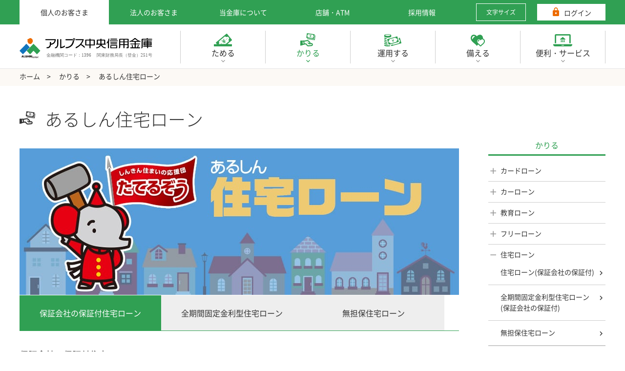

--- FILE ---
content_type: text/html
request_url: https://www.shinkin.co.jp/alshin/kojin/kariru/juutaku_loan.shtml
body_size: 17443
content:
<!DOCTYPE html>
<html lang="ja">
  <head>
    <meta charset="utf-8">
    <meta http-equiv="X-UA-Compatible" content="IE=edge">
    <meta name="viewport" content="width=device-width,initial-scale=1">
    <title>あるしん住宅ローン｜かりる｜個人向け｜アルプス中央信用金庫</title>
    <meta name="keywords" content="アルプス中央信用金庫,あるしん,しんきん,信用金庫,信金,預金,融資,ローン,投資信託,保険,インターネットバンキング,年金,でんさい,電子記録債権,伊那,駒ヶ根,上伊那,店舗,ATM,銀行,休日相談" />
<meta name="description" content="アルプス中央信用金庫。預金、各種ローン、保険、年金、投資信託やインターネットバンキング等の便利なサービスをご案内しています。" />
<link href="/alshin/css/style.css?1643682208" rel="stylesheet">
<link href="/alshin/css/materialdesignicons.min.css?1643682208" rel="stylesheet">
<!-- <script src="/alshin/js/lib.min.js?1643682208"></script> -->
<script src="/alshin/js/core/jquery.min.js?1643682208"></script>
<script src="/alshin/js/swiper.min.js?1643682208"></script>
<script src="/alshin/js/core/sib_kojin_001.js?1643682208"></script>
<script src="/alshin/js/core/desvg.js?1643682208"></script>
<script src="/alshin/js/core/check_01.js?1643682208"></script>
<script src="/alshin/js/loansimulation/simuHensai.js?1643682208"></script>
<script src="/alshin/js/loansimulation/simuKariire.js?1643682208"></script>
<script src="/alshin/js/loansimulation/simuKarikae.js?1643682208"></script>
<script src="/alshin/js/app/script.js?1643682208"></script>
<link rel="shortcut icon" type="image/x-icon" href="/alshin/img/parts/icon/favicon.ico">
<script>
  window.dataLayer = window.dataLayer || [];

  function gtag()
  {
    dataLayer.push(arguments);
  }
  gtag('js', new Date());
  gtag('config', 'G-QW1CGP45P8');
</script>
  </head>
  <body data-gnav-name="kojin" data-nav-name="kariru" data-item-name="juutaku">
    <header class="header js-header">
  <!-- SPメニュー -->
  <span class="menu-btn js-sp-menu-btn"></span>
  <!-- IBボタン / ページに応じてボタン切り替え -->
  <div class="nav-ib__change-status">
    <ul>
      <li class="first-nav__item--login-kojin js-ib-login-kojin">
        <a href="/alshin/kojin/ib/" title="個人インターネットバンキング ログイン">ログイン</a>
      </li>
      <li class="first-nav__item--login-houjin js-ib-login-houjin">
        <a href="/alshin/houjin/ib/" title="法人インターネットバンキング ログイン">ログイン</a>
      </li>
    </ul>
  </div>
  <div class="header-nav--sp js-header-nav--sp">
    <!-- SP専用 -->
    <ul class="utility-nav__ib js-utility-nav-ib">
      <li>
        <a href="/alshin/kojin/ib/" class="btn--ib-kojin" title="個人インターネットバンキング">
          <span>個人</span>インターネットバンキング
        </a>
      </li>
      <li>
        <a href="/alshin/houjin/ib/" class="btn--ib-houjin" title="法人インターネットバンキング">
          <span>法人</span>インターネットバンキング
        </a>
      </li>
    </ul>
    <nav class="first-nav js-first-nav">
      <ul class="first-nav__list">
        <li class="first-nav__item">
          <span class="switch__btn js-switch">個人のお客さま</span>
          <a href="/alshin/" data-gnav-name="kojin" class="first-btn js-first-btn" title="個人のお客さま">個人のお客さま</a>
          <!-- 個人のお客さま -->
          <ul data-gnav-name="kojin" class="second-nav__list js-first">
  <li class="first-item">
    <span data-nav-name="tameru" class="first-item__btn js-first-switch">
      <img src="/alshin/img/parts/icon/tameru.svg" class="icon icon--tameru svg_img" alt="ためる">ためる
    </span>
    <dvi class="second-item js-second">
      <div class="second-item__more">
        <a href="/alshin/kojin/tameru/" title="ためる一覧へ">ためる一覧へ</a>
      </div>
      <ul class="second-item__inner">
        <li>
          <a href="/alshin/file/yokin/futsuu_yokin.pdf" class="pdf" title="普通預金" target="_blank"><img src="/alshin/img/parts/icon/tameru.svg" class="icon svg_img" alt="普通預金">普通預金</a>
        </li>
        <li>
          <a href="/alshin/file/yokin/sougoukouza.pdf" class="pdf" title="総合口座(普通預金／定期預金)" target="_blank"><img src="/alshin/img/parts/icon/tameru.svg" class="icon svg_img" alt="総合口座">総合口座(普通預金／定期預金)</a>
        </li>
        <li>
          <a href="/alshin/file/yokin/kessaiyoufutsuu_yokin.pdf" class="pdf" title="決済用普通預金" target="_blank"><img src="/alshin/img/parts/icon/tameru.svg" class="icon svg_img" alt="決済用普通預金">決済用普通預金</a>
        </li>
        <li>
          <a href="/alshin/file/yokin/nouzeijunbi_yokin.pdf" class="pdf" title="納税準備預金" target="_blank"><img src="/alshin/img/parts/icon/tameru.svg" class="icon svg_img" alt="納税準備預金">納税準備預金</a>
        </li>
        <li>
          <a href="/alshin/file/yokin/chochiku_yokin.pdf" class="pdf" title="貯蓄預金(新規取扱休止中)" target="_blank"><img src="/alshin/img/parts/icon/tameru.svg" class="icon svg_img" alt="貯蓄預金">貯蓄預金</a>
        </li>
        <li>
          <a href="/alshin/file/yokin/tsuuchi_yokin.pdf" class="pdf" title="通知預金" target="_blank"><img src="/alshin/img/parts/icon/tameru.svg" class="icon svg_img" alt="通知預金">通知預金</a>
        </li>
        <li>
          <a href="/alshin/file/yokin/superteiki_yokin.pdf" class="pdf" title="スーパー定期" target="_blank"><img src="/alshin/img/parts/icon/tameru.svg" class="icon svg_img" alt="スーパー定期">スーパー定期</a>
        </li>
        <li>
          <a href="/alshin/file/yokin/ooguchiteiki_yokin.pdf" class="pdf" title="大口定期預金" target="_blank"><img src="/alshin/img/parts/icon/tameru.svg" class="icon svg_img" alt="大口定期預金">大口定期預金</a>
        </li>
        <li>
          <a href="/alshin/file/yokin/hendoukinri_teikiyokin.pdf" class="pdf" title="変動金利定期預金" target="_blank"><img src="/alshin/img/parts/icon/tameru.svg" class="icon svg_img" alt="変動金利定期預金">変動金利定期預金</a>
        </li>
        <li>
          <a href="/alshin/file/yokin/kijitsushitei_teikiyokin.pdf" class="pdf" title="期日指定定期預金" target="_blank"><img src="/alshin/img/parts/icon/tameru.svg" class="icon svg_img" alt="期日指定定期預金">期日指定定期預金</a>
        </li>
        <li>
          <a href="/alshin/kojin/tameru/teiki-nenkin.shtml" title="年金福祉定期預金「夢」"><img src="/alshin/img/parts/icon/tameru.svg" class="icon svg_img" alt="年金福祉定期預金「夢」">年金福祉定期預金「夢」</a>
        </li>
        <!-- m.yoshimura 2023.07.01 comment-out
        <li>
          <a href="/alshin/kojin/tameru/teiki-fukushi.shtml" title="福祉定期預金「希望」"><img src="/alshin/img/parts/icon/tameru.svg" class="icon svg_img" alt="福祉定期預金「希望」">福祉定期預金「希望」</a>
        </li> -->
        <li>
          <a href="/alshin/kojin/tameru/teiki-souzoku.shtml" title="相続定期預金「永遠（とわ）」"><img src="/alshin/img/parts/icon/tameru.svg" class="icon svg_img" alt="相続定期預金「永遠」">相続定期預金「永遠（とわ）」</a>
        </li>
        <li>
          <a href="/alshin/kojin/tameru/teiki-second.shtml" title="退職金限定定期預金「セカンドステージ」"><img src="/alshin/img/parts/icon/tameru.svg" class="icon svg_img" alt="退職金限定定期預金「セカンドステージ」">退職金限定定期預金「セカンドステージ」</a>
        </li>
        <!-- m.yoshimura 2024.01.01 comment-out
        <li>
          <a href="/alshin/kojin/tameru/teiki-million.shtml" title="ミリオン定期預金"><img src="/alshin/img/parts/icon/tameru.svg" class="icon svg_img" alt="ミリオン定期預金">ミリオン定期預金</a>
        </li> -->
        <!-- m.yoshimura 2025.03.03 comment-in -->
        <li>
          <a href="/alshin/file/tameru/aplsuper_teikiyokin.pdf" class="pdf" title="アプリスーパー定期預金" target="_blank"><img src="/alshin/img/parts/icon/tameru.svg" class="icon svg_img" alt="アプリスーパー定期預金">アプリスーパー定期預金</a>
        </li>
        <li>
          <a href="/alshin/file/yokin/teikitsumikin.pdf" class="pdf" title="スーパー積金" target="_blank"><img src="/alshin/img/parts/icon/tameru.svg" class="icon svg_img" alt="定期積金">スーパー積金</a>
        </li>
        <li>
          <a href="/alshin/kojin/tameru/tsumi-tyouju.shtml" title="長寿積金"><img src="/alshin/img/parts/icon/tameru.svg" class="icon svg_img" alt="長寿積金">長寿積金</a>
        </li>
        <li>
          <a href="/alshin/file/tameru/tumitate-mirai.pdf" class="pdf" title="積立定期預金「みらい」" target="_blank"><img src="/alshin/img/parts/icon/tameru.svg" class="icon svg_img" alt="積立定期預金「みらい」">積立定期預金「みらい」</a>
        </li>
        <li>
          <a href="/alshin/file/yokin/zaikeiyokin_ippan.pdf" class="pdf" title="一般財形預金" target="_blank"><img src="/alshin/img/parts/icon/tameru.svg" class="icon svg_img" alt="一般財形預金">一般財形預金</a>
        </li>
        <li>
          <a href="/alshin/file/yokin/zaikeiyokin_juutaku.pdf" class="pdf" title="財形住宅預金" target="_blank"><img src="/alshin/img/parts/icon/tameru.svg" class="icon svg_img" alt="財形住宅預金">財形住宅預金</a>
        </li>
        <li>
          <a href="/alshin/file/yokin/zaikeiyokin_nenkin.pdf" class="pdf" title="財形年金預金" target="_blank"><img src="/alshin/img/parts/icon/tameru.svg" class="icon svg_img" alt="財形年金預金">財形年金預金</a>
        </li>
      </ul>
    </dvi>
  </li>
  <li class="first-item">
    <span data-nav-name="kariru" class="first-item__btn js-first-switch">
      <img src="/alshin/img/parts/icon/kariru.svg" class="icon icon--tameru svg_img" alt="かりる">かりる
    </span data-nav-name="tameru">
    <dvi class="second-item js-second">
      <div class="second-item__more">
        <a href="/alshin/kojin/kariru/" title="かりる一覧へ">かりる一覧へ</a>
      </div>
      <ul class="second-item__inner">
        <li>
          <a href="/alshin/kojin/kariru/cardloan.shtml" title="あるしんカードローン"><img src="/alshin/img/parts/icon/kariru.svg" class="icon svg_img" alt="あるしんカードローン">あるしんカードローン</a>
        </li>
        <li>
          <a href="/alshin/kojin/kariru/cardloan-castle.shtml" title="しんきんカードローン「きゃっする」"><img src="/alshin/img/parts/icon/kariru.svg" class="icon svg_img" alt="しんきんカードローン「きゃっする」">しんきんカードローン「きゃっする」</a>
        </li>
        <li>
          <a href="/alshin/kojin/kariru/cardloan-castleVIP.shtml" title="あるしんカードローン「きゃっするVIP」"><img src="/alshin/img/parts/icon/kariru.svg" class="icon svg_img" alt="あるしんカードローン「きゃっするVIP」">あるしんカードローン「きゃっするVIP」</a>
        </li>
        <li>
          <a href="/alshin/kojin/kariru/withyou.shtml" title="ＷＩＴＨ　ＹＯＵ"><img src="/alshin/img/parts/icon/kariru.svg" class="icon svg_img" alt="ＷＩＴＨ　ＹＯＵ">ＷＩＴＨ　ＹＯＵ</a>
        </li>
        <li>
          <a href="/alshin/kojin/kariru/carloan.shtml" title="あるしんカーライフプラン"><img src="/alshin/img/parts/icon/kariru.svg" class="icon svg_img" alt="あるしんカーライフプラン">あるしんカーライフプラン</a>
        </li>
        <li>
          <a href="/alshin/kojin/kariru/carloan-more.shtml" title="あるしんカーライフプラン「モア」"><img src="/alshin/img/parts/icon/kariru.svg" class="icon svg_img" alt="あるしんカーライフプラン「モア」">あるしんカーライフプラン「モア」</a>
        </li>
        <li>
          <a href="/alshin/kojin/kariru/educationloan.shtml" title="あるしん教育ローン"><img src="/alshin/img/parts/icon/kariru.svg" class="icon svg_img" alt="あるしん教育ローン">あるしん教育ローン</a>
        </li>
        <li>
          <a href="/alshin/kojin/kariru/cardloan_ayumu.shtml" title="あるしん教育カードローン「歩夢(あゆむ)」"><img src="/alshin/img/parts/icon/kariru.svg" class="icon svg_img" alt="あるしん教育カードローン「歩夢(あゆむ)」">あるしん教育カードローン「歩夢(あゆむ)」</a>
        </li>
        <li>
          <a href="/alshin/kojin/kariru/education-cardloan.shtml" title="あるしん教育カードローン"><img src="/alshin/img/parts/icon/kariru.svg" class="icon svg_img" alt="あるしん教育カードローン">あるしん教育カードローン</a>
        </li>
        <li>
          <a href="/alshin/kojin/kariru/freeloan.shtml" title="あるしんフリーローン"><img src="/alshin/img/parts/icon/kariru.svg" class="icon svg_img" alt="あるしんフリーローン">あるしんフリーローン</a>
        </li>
        <li>
          <a href="/alshin/kojin/kariru/nandemo.shtml" title="快速！なんでも応援団"><img src="/alshin/img/parts/icon/kariru.svg" class="icon svg_img" alt="快速！なんでも応援団">快速！なんでも応援団</a>
        </li>
        <li>
          <a href="/alshin/kojin/kariru/aluplus.shtml" title="あるプラス"><img src="/alshin/img/parts/icon/kariru.svg" class="icon svg_img" alt="あるプラス">あるプラス</a>
        </li>
        <li>
          <a href="/alshin/kojin/kariru/advantage.shtml" title="アドバンテージ"><img src="/alshin/img/parts/icon/kariru.svg" class="icon svg_img" alt="アドバンテージ">アドバンテージ</a>
        </li>
        <li>
          <a href="/alshin/kojin/kariru/juutaku_loan.shtml" title="あるしん住宅ローン"><img src="/alshin/img/parts/icon/kariru.svg" class="icon svg_img" alt="あるしん住宅ローン">あるしん住宅ローン</a>
        </li>
        <li>
          <a href="/alshin/kojin/kariru/reformplan.shtml" title="あるしんリフォームプラン"><img src="/alshin/img/parts/icon/kariru.svg" class="icon svg_img" alt="あるしんリフォームプラン">あるしんリフォームプラン</a>
        </li>
        <li>
          <a href="/alshin/kojin/kariru/reformplaneco.shtml" title="あるしんリフォームプラン・エコ"><img src="/alshin/img/parts/icon/kariru.svg" class="icon svg_img" alt="あるしんリフォームプラン・エコ">あるしんリフォームプラン・エコ</a>
        </li>
        <li>
          <a href="/alshin/kojin/kariru/kaigoloan.shtml" title="あるしん介護ローン"><img src="/alshin/img/parts/icon/kariru.svg" class="icon svg_img" alt="あるしん介護ローン">あるしん介護ローン</a>
        </li>
        <li>
          <a href="/alshin/kojin/kariru/naganosenshinloan.shtml" title="長野県がん先進医療ローン"><img src="/alshin/img/parts/icon/kariru.svg" class="icon svg_img" alt="長野県がん先進医療ローン">長野県がん先進医療ローン</a>
        </li>
        <!-- m.yoshimura 2025.06.09 commet-in -->
        <li>
          <a href="/alshin/kojin/kariru/jigyousei_koguchi.shtml" title="事業性ローン　小口タイプ"><img src="/alshin/img/parts/icon/kariru.svg" class="icon svg_img" alt="事業性ローン　小口タイプ">事業性ローン　小口タイプ</a>
        </li>
        <!-- m.yoshimura 2025.07.23 commet-in -->
        <li>
          <a href="/alshin/houjin/shinkinkan/index.shtml" title="職域サポート商品"><img src="/alshin/img/parts/icon/kariru.svg" class="icon svg_img" alt="職域サポート商品">職域サポート商品</a>
        </li>
        <li class="loancenter-li">
          <div class="loancenter">
            <h4>個人ローンのご相談はお気軽にお問合せ下さい。</h4>
            <div class="loancenter-info">
              <h5>しんきんローンセンター</h5>
              <a href="tel:0265-98-8077">0265-98-8077</a>
            </div>
            <p>
              <span>[営業日] 平日10:00～18:00／土日10:00～17:00</span>
              <span>[休業日] 年末年始【12月31日～1月3日】・土日以外の祝祭日</span>
            </p>
          </div>
        </li>
      </ul>

    </dvi>
  </li>
  <li class="first-item">
    <span data-nav-name="unyo" class="first-item__btn js-first-switch">
      <img src="/alshin/img/parts/icon/unyo.svg" class="icon icon--tameru svg_img" alt="運用する">運用する
    </span>
    <dvi class="second-item js-second">
      <div class="second-item__more">
        <a href="/alshin/kojin/unyo/" title="運用する一覧へ">運用する一覧へ</a>
      </div>
      <ul class="second-item__inner">
        <li>
          <a href="/alshin/kojin/unyo/kokusai_1.shtml" title="国債の特徴、国債に関するリスクなど"><img src="/alshin/img/parts/icon/unyo.svg" class="icon svg_img" alt="国債の特徴、国債に関するリスクなど">国債の特徴、国債に関するリスクなど</a>
        </li>
        <li>
          <a href="/alshin/kojin/unyo/kokusai_2.shtml" title="国債のお取引に関する諸費用、税金など"><img src="/alshin/img/parts/icon/unyo.svg" class="icon svg_img" alt="国債のお取引に関する諸費用、税金など">国債のお取引に関する諸費用、税金など</a>
        </li>
        <li>
          <a href="/alshin/kojin/unyo/kokusai_3.shtml" title="国債のラインナップ"><img src="/alshin/img/parts/icon/unyo.svg" class="icon svg_img" alt="国債のラインナップ">国債のラインナップ</a>
        </li>
        <li>
          <a href="/alshin/file/unyo/toushin.pdf" class="pdf" title="目論見書補完書面（投資信託）" target="_blank"><img src="/alshin/img/parts/icon/unyo.svg" class="icon svg_img" alt="目論見書補完書面（投資信託）">目論見書補完書面（投資信託）</a>
        </li>
        <li>
          <a href="/alshin/kojin/unyo/toushin_1.shtml" title="投資信託のしくみ、特徴"><img src="/alshin/img/parts/icon/unyo.svg" class="icon svg_img" alt="投資信託のしくみ、特徴">投資信託のしくみ、特徴</a>
        </li>
        <li>
          <a href="/alshin/kojin/unyo/toushin_2.shtml" title="投資信託に関するご注意事項"><img src="/alshin/img/parts/icon/unyo.svg" class="icon svg_img" alt="投資信託に関するご注意事項">投資信託に関するご注意事項</a>
        </li>
        <li>
          <a href="/alshin/kojin/unyo/toushin_3.shtml" title="投資信託に関する主なリスク"><img src="/alshin/img/parts/icon/unyo.svg" class="icon svg_img" alt="投資信託に関する主なリスク">投資信託に関する主なリスク</a>
        </li>
        <li>
          <a href="/alshin/kojin/unyo/toushin_4.shtml" title="投資信託に関する租税・手数料等の概要"><img src="/alshin/img/parts/icon/unyo.svg" class="icon svg_img" alt="投資信託に関する租税・手数料等の概要">投資信託に関する租税・手数料等の概要</a>
        </li>
        <li>
          <a href="/alshin/kojin/unyo/toushin_5.shtml" title="投資信託のラインナップ"><img src="/alshin/img/parts/icon/unyo.svg" class="icon svg_img" alt="投資信託のラインナップ">投資信託のラインナップ</a>
        </li>
        <li>
          <a href="/alshin/kojin/unyo/toushin_6.shtml" title="ご購入後に送られてくる書類"><img src="/alshin/img/parts/icon/unyo.svg" class="icon svg_img" alt="ご購入後に送られてくる書類">ご購入後に送られてくる書類</a>
        </li>
        <!-- m.yoshimura 2023.08.29 comment-out
        m.yoshimura 2023.09.22 comment-in -->
        <li>
          <a href="/alshin/file/unyo/shin_nisa_seido.pdf" title="新しいＮＩＳＡ制度について"><img src="/alshin/img/parts/icon/unyo.svg" class="icon svg_img" alt="新しいＮＩＳＡ制度について">新しいＮＩＳＡ制度について</a>
        </li>
      </ul>
    </dvi>
  </li>
  <li class="first-item">
    <span data-nav-name="sonaeru" class="first-item__btn js-first-switch">
      <img src="/alshin/img/parts/icon/sonaeru.svg" class="icon icon--tameru svg_img" alt="備える">備える
    </span>
    <dvi class="second-item js-second">
      <div class="second-item__more">
        <a href="/alshin/kojin/sonaeru/" title="備える一覧へ">備える一覧へ</a>
      </div>
      <ul class="second-item__inner">
        <li>
          <a href="/alshin/kojin/sonaeru/index_h.shtml" title="保険"><img src="/alshin/img/parts/icon/sonaeru.svg" class="icon svg_img" alt="保険">保険</a>
        </li>
        <li>
          <a href="/alshin/kojin/sonaeru/index_k.shtml" title="共済"><img src="/alshin/img/parts/icon/sonaeru.svg" class="icon svg_img" alt="共済">共済</a>
        </li>
      </ul>
    </dvi>
  </li>
  <li class="first-item">
    <span data-nav-name="service" class="first-item__btn js-first-switch">
      <img src="/alshin/img/parts/icon/service.svg" class="icon icon--tameru svg_img" alt="便利・サービス">便利・サービス
    </span>
    <dvi class="second-item js-second">
      <div class="second-item__more">
        <a href="/alshin/kojin/service/" title="便利・サービス一覧へ">便利・サービス一覧へ</a>
      </div>
      <ul class="second-item__inner">
        <!-- m.yoshimura 2025.03.03 comment-in -->
        <li>
          <a href="/alshin/other/alshin-app/" title="あるしんアプリ"><img src="/alshin/img/parts/icon/service.svg" class="icon svg_img" alt="あるしんアプリ">あるしんアプリ</a>
        </li>
        <li>
          <a href="/alshin/file/shinsyu_net.pdf" class="pdf" target="_blank" title="ぐるっと信州ネット"><img src="/alshin/img/parts/icon/service.svg" class="icon svg_img" alt="ぐるっと信州ネット">ぐるっと信州ネット</a>
        </li>
        <li>
          <a href="/alshin/other/atmsougokichou/" title="ＡＴＭ通帳記帳相互サービス"><img src="/alshin/img/parts/icon/service.svg" class="icon svg_img" alt="ＡＴＭ通帳記帳相互サービス">ＡＴＭ通帳記帳相互サービス</a>
        </li>
        <!-- m.yoshimura 2024.07.10 comment-out
        <li>
          <a href="/alshin/other/digital-money/index.shtml#m_04" title="しんきん電子マネーチャージサービス"><img src="/alshin/img/parts/icon/service.svg" class="icon svg_img" alt="しんきん電子マネーチャージサービス">しんきん電子マネーチャージサービス</a>
        </li> -->
        <!-- m.yoshimura 2024.02.05 comment-in -->
        <li>
          <a href="javascript:openorgan('https://www.travelex.co.jp/onlinex/alpuschuo-shinkinbk','');" title="外貨両替サービス"><img src="/alshin/img/parts/icon/service.svg" class="icon svg_img" alt="外貨両替サービス">外貨両替サービス</a>
        </li>
       </ul>
    </dvi>
  </li>
</ul>
        </li>
        <li class="first-nav__item">
          <span class="switch__btn js-switch">法人のお客さま</span>
          <a href="/alshin/houjin/" data-gnav-name="houjin" class="first-btn js-first-btn" title="法人のお客さま">法人のお客さま</a>
          <!-- 法人のお客さま -->
          <ul data-gnav-name="houjin" class="second-nav__list js-first">
  <li class="first-item">
    <span data-nav-name="yokin" class="first-item__btn js-first-switch">
      <img src="/alshin/img/parts/icon/kouza.svg" class="icon icon--tameru svg_img" alt="預金">預金
    </span>
    <dvi class="second-item js-second">
      <div class="second-item__more">
        <a href="/alshin/houjin/yokin/" title="預金一覧へ">預金一覧へ</a>
      </div>
      <ul class="second-item__inner">
        <li>
          <a href="/alshin/file/yokin/touza_yokin.pdf" class="pdf" title="当座預金" target="_blank"><img src="/alshin/img/parts/icon/kouza.svg" class="icon svg_img" alt="当座預金">当座預金</a>
        </li>
        <li>
          <a href="/alshin/file/yokin/futsuu_yokin.pdf" class="pdf" title="普通預金" target="_blank"><img src="/alshin/img/parts/icon/kouza.svg" class="icon svg_img" alt="普通預金">普通預金</a>
        </li>
        <li>
          <a href="/alshin/file/yokin/kessaiyoufutsuu_yokin.pdf" class="pdf" title="決済用普通預金" target="_blank"><img src="/alshin/img/parts/icon/kouza.svg" class="icon svg_img" alt="決済用普通預金">決済用普通預金</a>
        </li>
        <li>
          <a href="/alshin/file/yokin/nouzeijunbi_yokin.pdf" class="pdf" title="納税準備預金" target="_blank"><img src="/alshin/img/parts/icon/kouza.svg" class="icon svg_img" alt="納税準備預金">納税準備預金</a>
        </li>
        <li>
          <a href="/alshin/file/yokin/tsuuchi_yokin.pdf" class="pdf" title="通知預金" target="_blank"><img src="/alshin/img/parts/icon/kouza.svg" class="icon svg_img" alt="通知預金">通知預金</a>
        </li>
        <li>
          <a href="/alshin/file/yokin/superteiki_yokin_h.pdf" class="pdf" title="スーパー定期" target="_blank"><img src="/alshin/img/parts/icon/kouza.svg" class="icon svg_img" alt="スーパー定期">スーパー定期</a>
        </li>
        <li>
          <a href="/alshin/file/yokin/ooguchiteiki_yokin.pdf" class="pdf" title="大口定期預金" target="_blank"><img src="/alshin/img/parts/icon/kouza.svg" class="icon svg_img" alt="大口定期預金">大口定期預金</a>
        </li>
        <li>
          <a href="/alshin/file/yokin/hendoukinri_teikiyokin_h.pdf" class="pdf" title="変動金利定期預金" target="_blank"><img src="/alshin/img/parts/icon/kouza.svg" class="icon svg_img" alt="変動金利定期預金">変動金利定期預金</a>
        </li>
        <li>
          <a href="/alshin/filef/yokin/teikitsumikin.pdf" class="pdf" title="スーパー積金" target="_blank"><img src="/alshin/img/parts/icon/kouza.svg" class="icon svg_img" alt="スーパー積金">スーパー積金</a>
        </li>
        <li>
          <a href="/alshin/houjin/yokin/tsumi-kannnoubugyou.shtml" title="消費税専用定期積金『完納奉行』" target="_blank"><img src="/alshin/img/parts/icon/kouza.svg" class="icon svg_img" alt="普通預金">消費税専用定期積金『完納奉行』</a>
        </li>
      </ul>
    </dvi>
  </li>
  <li class="first-item">
    <a data-nav-name="gaiyou" href="/alshin/houjin/shikin/" class="first-item__btn">
      <img src="/alshin/img/parts/icon/unyo.svg" class="icon icon--tameru svg_img" alt="資金調達">資金調達
    </a>
    <!-- <span data-nav-name="shikin" class="first-item__btn js-first-switch">
      <img src="/alshin/img/parts/icon/unyo.svg" class="icon icon--tameru svg_img" alt="資金調達">資金調達
    </span>
    <dvi class="second-item js-second">
      <div class="second-item__more">
        <a href="/alshin/houjin/shikin/" title="資金調達一覧へ">資金調達一覧へ</a>
      </div>
      <ul class="second-item__inner">
        <li>
          <a href="/alshin/houjin/shikin/kinkyushien.shtml" title="緊急支援資金"><img src="/alshin/img/parts/icon/unyo.svg" class="icon svg_img" alt="緊急支援資金">緊急支援資金</a>
        </li>
      </ul>
    </dvi> -->
  </li>
  <li class="first-item">
    <a data-nav-name="shinkinkan" href="/alshin/houjin/shinkinkan/index.shtml" class="first-item__btn">
      <img src="/alshin/img/parts/icon/service.svg" class="icon icon--tameru svg_img" alt="職域サポート制度">職域サポート制度
    </a>
  </li>
  <li class="first-item">
    <span data-nav-name="service" class="first-item__btn js-first-switch">
      <img src="/alshin/img/parts/icon/service.svg" class="icon icon--tameru svg_img" alt="便利・サービス">便利・サービス
    </span>
    <dvi class="second-item js-second">
      <div class="second-item__more">
        <a href="/alshin/houjin/service/" title="便利・サービス一覧へ">便利・サービス一覧へ</a>
      </div>
      <ul class="second-item__inner">
        <!-- 2025.11.13 m.yoshimura 法人カード利用不可のため、コメントアウト
        <li>
          <a href="/alshin/file/shinsyu_net.pdf" class="pdf" title="ぐるっと信州ネット"><img src="/alshin/img/parts/icon/service.svg" class="icon svg_img" alt="ぐるっと信州ネット">ぐるっと信州ネット</a>
        </li>
        -->
        <li>
          <a href="/alshin/houjin/ib/index.shtml" title="法人インターネットバンキング"><img src="/alshin/img/parts/icon/service.svg" class="icon svg_img" alt="法人インターネットバンキング">法人インターネットバンキング</a>
        </li>
        <li>
          <a href="/alshin/other/pay-easy/index.shtml" title="料金払込みサービス(Pay-easy)"><img src="/alshin/img/parts/icon/service.svg" class="icon svg_img" alt="料金払込みサービス(Pay-easy)">料金払込みサービス(Pay-easy)</a>
        </li>
        <li>
          <a href="/alshin/houjin/service/business_support.shtml" title="あるしんビジネスサポート"><img src="/alshin/img/parts/icon/service.svg" class="icon svg_img" alt="あるしんビジネスサポート">あるしんビジネスサポート</a>
        </li>
        <li>
          <a href="/alshin/houjin/service/MandA.shtml" title="Ｍ＆Ａについて"><img src="/alshin/img/parts/icon/service.svg" class="icon svg_img" alt="Ｍ＆Ａ">Ｍ＆Ａ</a>
        </li>
        <li>
          <a href="/alshin/file/announcement/alushin_chiiki_partnership.pdf" class="pdf" title="省エネ・地域パートナーシップ"><img src="/alshin/img/parts/icon/service.svg" class="icon svg_img" alt="省エネ・地域パートナーシップ">省エネ・地域パートナーシップ</a>
        </li>
        <!-- <li>
          <a href="/alshin/houjin/service/shinkinkan.shtml" title="職域サポート制度「しんきん感」"><img src="/alshin/img/parts/icon/service.svg" class="icon svg_img" alt="職域サポート制度「しんきん感」">職域サポート制度「しんきん感」</a>
        </li> -->
      </ul>
    </dvi>
  </li>
  <li class="first-item">
    <a data-nav-name="densai" href="/alshin/houjin/densai/" class="first-item__btn">
      <img src="/alshin/img/parts/icon/service.svg" class="icon icon--tameru svg_img" alt="でんさい">でんさい
    </a>
  </li>
  <!-- <li class="first-item">
    <span class="first-item__btn js-first-switch">
      <img src="/alshin/img/parts/icon/service.svg" class="icon icon--tameru svg_img" alt="取扱商品サービス一覧">取扱商品サービス一覧
    </span>
    <dvi class="second-item js-second">
      <div class="second-item__more">
        <a href="/alshin/houjin/item/" title="取扱商品サービス一覧へ">取扱商品サービス一覧へ</a>
      </div>
      <ul class="second-item__inner">
        <li>
          <a href="/alshin/file/yokin/touza_yokin.pdf" class="pdf" title="当座預金"><img src="/alshin/img/parts/icon/service.svg" class="icon svg_img" alt="当座預金">当座預金</a>
        </li>
        <li>
          <a href="/alshin/file/yokin/futsuu_yokin.pdf" class="pdf" title="普通預金"><img src="/alshin/img/parts/icon/service.svg" class="icon svg_img" alt="普通預金">普通預金</a>
        </li>
        <li>
          <a href="/alshin/file/yokin/kessaiyoufutsuu_yokin.pdf" class="pdf" title="決済用普通預金"><img src="/alshin/img/parts/icon/service.svg" class="icon svg_img" alt="決済用普通預金">決済用普通預金</a>
        </li>
        <li>
          <a href="/alshin/file/yokin/nouzeijunbi_yokin.pdf" class="pdf" title="納税準備預金"><img src="/alshin/img/parts/icon/service.svg" class="icon svg_img" alt="納税準備預金">納税準備預金</a>
        </li>
        <li>
          <a href="/alshin/file/yokin/tsuuchi_yokin.pdf" class="pdf" title="通知預金"><img src="/alshin/img/parts/icon/service.svg" class="icon svg_img" alt="通知預金">通知預金</a>
        </li>
        <li>
          <a href="/alshin/file/yokin/superteiki_yokin_h.pdf" class="pdf" title="スーパー定期"><img src="/alshin/img/parts/icon/service.svg" class="icon svg_img" alt="スーパー定期">スーパー定期</a>
        </li>
        <li>
          <a href="/alshin/file/yokin/ooguchiteiki_yokin.pdf" class="pdf" title="大口定期預金"><img src="/alshin/img/parts/icon/service.svg" class="icon svg_img" alt="大口定期預金">大口定期預金</a>
        </li>
        <li>
          <a href="/alshin/file/yokin/hendoukinri_teikiyokin_h.pdf" class="pdf" title="変動金利定期預金"><img src="/alshin/img/parts/icon/service.svg" class="icon svg_img" alt="変動金利定期預金">変動金利定期預金</a>
        </li>
        <li>
          <a href="/alshin/file/yokin/teikitsumikin.pdf" class="pdf" title="スーパー積金"><img src="/alshin/img/parts/icon/service.svg" class="icon svg_img" alt="スーパー積金">スーパー積金</a>
        </li>
        <li>
          <a href="/alshin/houjin/shikin/kinkyushien.shtml" title="緊急支援資金"><img src="/alshin/img/parts/icon/service.svg" class="icon svg_img" alt="緊急支援資金">緊急支援資金</a>
        </li>
        <li>
          <a href="/alshin/file/shinsyu_net.pdf" class="pdf" title="ぐるっと信州ネット"><img src="/alshin/img/parts/icon/service.svg" class="icon svg_img" alt="ぐるっと信州ネット">ぐるっと信州ネット</a>
        </li>
        <li>
          <a href="/alshin/houjin/ib/index.shtml" title="法人インターネットバンキング"><img src="/alshin/img/parts/icon/service.svg" class="icon svg_img" alt="法人インターネットバンキング">法人インターネットバンキング</a>
        </li>
        <li>
          <a href="/alshin/other/pay-easy/index.shtml" title="料金払込みサービス（Pay-easy）"><img src="/alshin/img/parts/icon/service.svg" class="icon svg_img" alt="料金払込みサービス（Pay-easy）">料金払込みサービス（Pay-easy）</a>
        </li>
        <li>
          <a href="/alshin/other/gaikatakuhai/index.shtml" title="外貨宅配サービス"><img src="/alshin/img/parts/icon/service.svg" class="icon svg_img" alt="外貨宅配サービス">外貨宅配サービス</a>
        </li>
        <li>
          <a href="/alshin/houjin/service/MandA.shtml" title="Ｍ＆Ａについて"><img src="/alshin/img/parts/icon/service.svg" class="icon svg_img" alt="Ｍ＆Ａについて">Ｍ＆Ａについて</a>
        </li>
      </ul>
    </dvi>
  </li> -->
</ul>
        </li>
        <li class="first-nav__item">
          <span class="switch__btn js-switch">当金庫について</span>
          <a href="/alshin/kinko/" data-gnav-name="kinko" class="first-btn js-first-btn" title="当金庫について">当金庫について</a>
          <!-- 当金庫について -->
          <ul data-gnav-name="kinko" class="second-nav__list js-first">
  <li class="first-item">
    <a data-nav-name="gaiyou" href="/alshin/kinko/gaiyou/" class="first-item__btn">
      <img src="/alshin/img/parts/icon/kinko.svg" class="icon icon--tameru svg_img" alt="あるしんの概要">あるしんの概要
    </a>
  </li>
  <li class="first-item">
    <a data-nav-name="aisatsu" href="/alshin/kinko/aisatsu/" class="first-item__btn">
      <img src="/alshin/img/parts/icon/aisatsu.svg" class="icon icon--tameru svg_img" alt="理事長あいさつ">理事長あいさつ
    </a>
  </li>
  <li class="first-item">
    <a data-nav-name="disclosure" href="/alshin/kinko/disclosure/" class="first-item__btn">
      <img src="/alshin/img/parts/icon/disclosure.svg" class="icon icon--tameru svg_img" alt="ディスクロージャー">ディスクロージャー
    </a>
  </li>
</ul>
        </li>
        <li class="first-nav__item">
          <span class="switch__btn js-switch">店舗・ATM</span>
          <a href="/alshin/tenpo/" data-gnav-name="tenpo" class="first-btn js-first-btn" title="店舗・ATM">店舗・ATM</a>
          <!-- 店舗・ATM -->
          <ul data-gnav-name="tenpo" class="second-nav__list js-first">
  <li class="first-item">
    <a href="/alshin/tenpo/#tempo" class="first-item__btn">
      <img src="/alshin/img/parts/icon/kinko.svg" class="icon icon--tameru svg_img" alt="店舗">店舗
    </a>
  </li>
  <li class="first-item">
    <a href="/alshin/tenpo/#atm" class="first-item__btn">
      <img src="/alshin/img/parts/icon/atm.svg" class="icon icon--tameru svg_img" alt="ATM">ATM
    </a>
  </li>
</ul>
        </li>
        <li class="first-nav__item">
          <span class="switch__btn js-switch">採用情報</span>
          <a href="/alshin/saiyo/" data-gnav-name="saiyo" class="first-btn js-first-btn" title="採用情報">採用情報</a>
          <!-- 採用情報 -->
          <ul data-gnav-name="saiyo" class="second-nav__list js-first">
  <li class="first-item">
    <a data-nav-name="message" href="/alshin/saiyo/message/" class="first-item__btn">
      <img src="/alshin/img/parts/icon/aisatsu.svg" class="icon icon--tameru svg_img" alt="金庫からのメッセージ">金庫からのメッセージ
    </a>
  </li>
  <li class="first-item">
    <a data-nav-name="kinmu" href="/alshin/saiyo/kinmu/" class="first-item__btn">
      <img src="/alshin/img/parts/icon/service.svg" class="icon icon--tameru svg_img" alt="勤務条件・福利厚生">勤務条件・福利厚生
    </a>
  </li>
  <!-- M.yoshimura commennt-out-out 2024.11.22> -->
  <li class="first-item">
    <a data-nav-name="youkou" href="/alshin/saiyo/youkou/index.shtml" class="first-item__btn">
      <img src="/alshin/img/parts/icon/disclosure.svg" class="icon icon--tameru svg_img" alt="新卒採用募集要項">新卒採用募集要項
    </a>
  </li>
  <li class="first-item">
    <a data-nav-name="youkou" href="/alshin/saiyo/youkou/chuto_index.shtml" class="first-item__btn">
      <img src="/alshin/img/parts/icon/disclosure.svg" class="icon icon--tameru svg_img" alt="中途採用募集要項">中途採用募集要項
    </a>
  </li>
</ul>
        </li>
        <li class="font-size__box js-font-size-change">
          <span class="font-size__btn" title="文字サイズ">文字サイズ</span>
          <div class="font-size__inner js-font-size-list">
            <span class="js-font-normal">標準</span>
            <span class="js-font-large">拡大</span>
          </div>
        </li>
      </ul>
    </nav>
    <div class="kinko-info__menu">
      <!-- フッターメニュー -->
      <ul class="first-nav__list">
  <li class="first-nav__item">
    <a href="/alshin/other/privacypolicy/" title="個人情報保護について">個人情報保護について</a>
  </li>
  <li class="first-nav__item">
    <a href="/alshin/other/kanyuhoshin/" title="金融商品に係る勧誘方針について">金融商品に係る勧誘方針について</a>
  </li>
  <li class="first-nav__item">
    <a href="/alshin/file/rieki.pdf" class="pdf" target="_blank" title="利益相反管理方針について">利益相反管理方針について</a>
  </li>
  <li class="first-nav__item">
    <a href="/alshin/file/hansyakai.pdf" class="pdf" target="_blank" title="反社会的勢力に対する基本方針について">反社会的勢力に対する基本方針について</a>
  </li>
  <li class="first-nav__item">
    <a href="/alshin/other/kakunin/" title="ご本人の確認について">ご本人の確認について</a>
  </li>
  <li class="first-nav__item">
    <a href="/alshin/other/chiiki/" title="地域密着型金融への取り組みについて">地域密着型金融への取り組みについて</a>
  </li>
  <li class="first-nav__item">
    <a href="/alshin/other/kigyou/" title="中小企業等の金融円滑化に向けた取り組みについて">中小企業等の金融円滑化に向けた取り組みについて</a>
  </li>
  <li class="first-nav__item">
    <a href="/alshin/file/sonohoka_sengenshishin/keieisyahoshou_guide.pdf" class="pdf" target="_blank" title="「経営者保証に関するガイドライン」について">「経営者保証に関するガイドライン」について</a>
  </li>
  <!-- m.yoshimura add 2023.04.07 -->
  <li class="first-nav__item">
    <a href="/alshin/other/aml/aml_policy.shtml" title="マネー・ローンダリング・テロ資金供与・拡散金融対策ポリシー">マネー・ローンダリング・テロ資金供与・拡散金融対策ポリシー</a>
  </li>
  <!-- m.yoshimura add 2025.12.19 -->
  <li class="first-nav__item">
    <a href="/alshin/file/sonohoka_sengenshishin/cybersecurity_policy.pdf" class="pdf" target="_blank" title="サイバーセキュリティ管理の基本方針について">サイバーセキュリティ管理の基本方針について</a>
  </li>
  <!-- m.yoshimura add 2025.01.10 -->
  <li class="first-nav__item">
    <a href="/alshin/other/apl/apl_policy.shtml" title="アプリのご利用に関するプライバシーポリシー">アプリのご利用に関するプライバシーポリシー</a>
  </li>
  <!-- m.yoshimura add 2023.03.31 -->
  <li class="first-nav__item">
    <a href="/alshin/other/keieisyahoshou/keieisyahoshou_houshin.shtml" title="経営者保証に関する取組方針について">経営者保証に関する取組方針について</a>
  </li>
  <li class="first-nav__item">
    <a href="/alshin/other/sonohoka_sengenshishin/" title="その他各種宣言・指針等">その他各種宣言・指針等</a>
  </li>
  <li class="first-nav__item">
    <a href="/alshin/info/kitei/" title="規定(約款)等">規定(約款)等</a>
  </li>
</ul>
    </div>
    <div class="pick-bnr">
      <a href="/alshin/other/contact/" title="通帳・カード等を紛失・盗難・偽造された場合の緊急連絡先">通帳・カード等を紛失・盗難・偽造された場合の緊急連絡先</a>
    </div>
    <span class="close--sp-nav js-close--sp-nav">閉じる</span>
  </div>
  <div class="second-nav js-header-second-nav">
    <h1 class="header__logo">
      <a href="/alshin/" title="アルプス中央信用金庫">
        <img src="/alshin/img/parts/common/header-logo.svg" class="icon" alt="アルプス中央信用金庫">
      </a>
    </h1>
    <!-- <div class="second-nav__inner js-sp-menu-nav">
      
    </div> -->
  </div>
</header>
    <main class="item-show">
      <div class="breadcrumbs">
        <nav>
          <a href="/alshin/" title="ホーム">ホーム</a>
          <a href="/alshin/kojin/kariru/" title="かりる">かりる</a> あるしん住宅ローン
        </nav>
      </div>
      <div class="contents">
        <div class="contents__main">
          <h1 class="contents__title">
            <img src="/alshin/img/parts/icon/kariru.svg" class="title__icon">あるしん住宅ローン
          </h1>
          <figure class="contents__visual">
            <img src="/alshin/img/kojin/kariru/tateruzou_image.jpg" alt="あるしん住宅ローン">
          </figure>
          <div class="contents__tab">
            <ul>
              <li data-tab-name="01" class="active">保証会社の保証付住宅ローン</li>
              <li data-tab-name="03">全期間固定金利型住宅ローン</li>
              <li data-tab-name="04">無担保住宅ローン</li>
            </ul>
          </div>
          <section data-panel-name="01" class="contents__panel active">
            <h3>保証会社の保証付住宅ローン</h3>
            <div class="emphasis-box">
              <p> 2026年1月1日(木)～2026年1月31日(土)の適用金利</p>
              <ul class="list--disc">
                  <li>金利は毎月見直しを行います。</li>
                  <li>金利適用期間中においても今後の情勢により金利が変更となる場合がございます。</li>
                  <li>お借入金利は、お申込み時の金利ではなくお借入れ時の金利を適用しますので、お申込み時と異なる場合がございます。</li>
              </ul>
            </div>
            <!--<h4>固定金利選択型</h4>-->
            <table class="table--basic">
              <thead>
                <tr>
                  <th></th>
                  <th>固定期間</th>
                  <th>最優遇金利（保証料別）</th>
                  <th>店頭表示金利（保証料別）</th>
                </tr>
              </thead>
              <tbody>
                <tr>
                  <th rowspan="3">固定金利選択型</th>
                  <td>当初3年固定</td>
                  <td class="emphasis-kinri">年1.65%</td>
                  <td>年3.35%</td>
                </tr>
                <tr>
                  <td>当初5年固定</td>
                  <td class="emphasis-kinri">年1.80%</td>
                  <td>年3.45%</td>
                </tr>
                <tr>
                  <td>当初10年固定</td>
                  <td class="emphasis-kinri">年2.20%</td>
                  <td>年3.65%</td>
                </tr>
                <tr>
                  <th colspan="2">変動金利型</th>
                  <td class="emphasis-kinri">年1.320%</td>
                  <td>年3.195%</td>
                </tr>
              </tbody>
            </table>
            <p> ※ＭＧ保証住宅ローンをご利用の場合は最優遇金利に年0.30%、ＭＧ保証住宅ローンプラスをご利用の場合は最優遇金利に年0.50%が上乗せとなります。<br>
             ※保証料分割払型をご選択いただいた場合は、年0.07%~年0.40%の保証料が金利に上乗せとなります。<br>
             （ＭＧ保証ご利用の場合は保証料分割払型のみとなり、年0.05%~1.50%の保証料が金利に上乗せとなります。）</p>
            <div class="emphasis-box">
  <p class="emphasis"> 最優遇金利は、次の中からいずれか3項目の条件を満たす方、または、実行時までに該当となる項目のご契約をいただいた方が上記金利の対象となります。（審査の結果、上記の適用金利をご利用いただけない場合もございます） </p>
  <ul class="list--decimal">
    <li>給与振込</li>
    <li>しんきんカードローン（「きゃっする」、「ＷＩＴＨ　ＹＯＵ」含みます）</li>
    <li>しんきんカード（ＶＩＳＡ・ＪＣＢ）</li>
    <li>積立定期預金「みらい」</li>
    <li>個人型確定拠出年金 iDeCo</li>
    <li>個人インターネットバンキング</li>
    <li>5大公共料金（電話、電気、ガス、水道、NHK）の自動支払いを３項目以上ご契約いただいている方</li>
    <li>新規受付時に18歳以下の未就業のお子様がいる方</li>
    <li>公益社団法人長野県建築士会の会員が関与する住宅の建築設計および工事にかかる費用</li>
  </ul>
</div>
            <table class="table--form">
              <tbody>
                <tr>
                  <th>資金使途</th>
                  <td>住宅の新築・購入・リフォーム等にご利用いただけます</td>
                </tr>
                <tr>
                  <th>融資額</th>
                  <td> 50万円以上1億円以内</td>
                </tr>
                <tr>
                  <th>返済期間</th>
                  <td>最長50年<br>
                  ※融資期間は各保証会社の商品によって異なります。</td>
                </tr>
                <tr>
                  <th>担保</th>
                  <td>対象不動産に原則として第1順位の普通抵当権を設定させていただきます</td>
                </tr>
                <tr>
                  <th>保証</th>
                  <td> 保証機関の保証制度をご利用いただきます<br>
                  (一社)しんきん保証基金または全国保証(株) </td>
                </tr>
                <tr>
                  <th>団体信用生命保険</th>
                  <td>
                    <ul class="list--disc">
                      <li> 団体信用生命保険に加入していただきます。保険料は原則当金庫が負担<em class="attent">※</em>いたします。<br>
                        <p class="indent">※三大疾病保障付団信・がん団信住宅ローン・ワイド団信等、お客様に保険料の一部をご負担いただく団体信用生命保険もありますことご了承願います。</p>
                      </li>
                    </ul>
                  </td>
                </tr>
                <tr>
                  <th>保証料等</th>
                  <td> (一社)しんきん保証基金の場合…<a href="/alshin/other/fee/#jutaku-lone" target="_blank">事務手数料</a>と所定の保証料がかかります<br>
                  全国保証(株)の場合…<a href="/alshin/other/fee/#jutaku-lone" target="_blank">事務手数料</a>と所定の保証料がかかります <br>
                  ＭＧ保証(株)の場合…<a href="/alshin/other/fee/#jutaku-lone" target="_blank">事務手数料</a>と所定の保証料がかかります </td>
                </tr>
                <tr>
                  <th>その他</th>
                  <td>
                    <ul class="list--disc">
                      <li>所定の審査によりご利用いただけない場合もありますので、予めご了承ください。</li>
                      <li>お借入後に繰上返済およびご返済条件を変更する際には、別途所定の手数料が必要となります。</li>
                      <li>当初固定金利特約期間終了後は、その時点の当金庫住宅ローン店頭表示金利とさせていただきます。</li>
                    </ul>
                  </td>
                </tr>
              </tbody>
            </table>
            <h4>当初固定期間終了後も店頭表示金利から最大年▲0.80%引き下げいたします</h4>
            <table class="table--basic">
              <tbody>
                <tr>
                  <th class="w45">再度、固定金利特約期間3年・5年・10年をご利用の場合<br>店頭表示金利から</th>
                  <td rowspan="3" class="center">
                    <span class="mdi mdi-arrow-right mdi-24px"></span>
                  </td>
                  <th class="w45"> さらに、固定特約期間終了時に18歳以下の未就業のお子様がいる方、または<a href="/alshin/kojin/kariru/eco_juutaku.shtml">エコ・高性能住宅</a>等一定の条件を満たす方<br>店頭表示金利から </th>
                </tr>
                <tr>
                  <td class="emphasis-kinri">年▲0.70%</td>
                  <td rowspan="2" class="emphasis-kinri">さらに年▲0.1%</td>
                </tr>
              </tbody>
            </table>
            <p>※金利は、固定金利特約期間終了の都度見直しをいたします。</p>
            <p>※変動金利を選択した場合は対象となりません。</p>
            <ul class="list--disc">
              <li>金利・ご返済額等、詳しくは<a href="/alshin/tenpo/">本支店窓口</a>または営業担当までお問合せください。</li>
              <li>店頭に説明書をご用意しています。</li>
            </ul>
          </section>
          <section data-panel-name="03" class="contents__panel ">
            <h3>全期間固定金利型住宅ローン</h3>
            <p class="emphasis">お借入期間中のご返済額は最後まで変わりません</p>
            <div class="emphasis-box">
              <div>
                <p>2026年1月1日(木)～2026年1月31日(土)の適用金利</p>
                <ul class="list--disc">
                  <li>金利は毎月見直しを行います。</li>
                  <li>金利適用期間中においても今後の情勢により金利が変更となる場合がございます。</li>
                  <li>お借入金利は、お申込み時の金利ではなくお借入れ時の金利を適用しますので、お申込み時と異なる場合がございます。</li>
                </ul>
              </div>
            </div>
            <table class="table--basic">
              <thead>
                <tr>
                  <th>最優遇金利　10年超～20年以内</th>
                  <th>最優遇金利　20年超～35年以内</th>
                </tr>
              </thead>
              <tbody>
                <tr>
                  <td class="emphasis-kinri">年2.550%</span></td>
                  <td class="emphasis-kinri">年2.900%</td>
                </tr>
              </tbody>
            </table>
            <h5>ご融資利率</h5>
            <ul class="list--disc">
              <li>固定金利ですので、お借入期間中の金利の変動はありません。</li>
              <li>上記の適用金利は「保証料一括払い型」による適用金利です。</li>
            </ul>
            <div class="emphasis-box">
  <p class="emphasis"> 最優遇金利は、次の中からいずれか3項目の条件を満たす方、または、実行時までに該当となる項目のご契約をいただいた方が上記金利の対象となります。（審査の結果、上記の適用金利をご利用いただけない場合もございます） </p>
  <ul class="list--decimal">
    <li>給与振込</li>
    <li>しんきんカードローン（「きゃっする」、「ＷＩＴＨ　ＹＯＵ」含みます）</li>
    <li>しんきんカード（ＶＩＳＡ・ＪＣＢ）</li>
    <li>積立定期預金「みらい」</li>
    <li>個人型確定拠出年金 iDeCo</li>
    <li>個人インターネットバンキング</li>
    <li>5大公共料金（電話、電気、ガス、水道、NHK）の自動支払いを３項目以上ご契約いただいている方</li>
    <li>新規受付時に18歳以下の未就業のお子様がいる方</li>
    <li>公益社団法人長野県建築士会の会員が関与する住宅の建築設計および工事にかかる費用</li>
  </ul>
</div>
            <table class="table--form">
              <tbody>
                <tr>
                  <th>資金使途</th>
                  <td>住宅の新築・購入・リフォーム等にご利用いただけます</td>
                </tr>
                <tr>
                  <th>融資額</th>
                  <td>50万円以上1億円以内</td>
                </tr>
                <tr>
                  <th>返済期間</th>
                  <td>10年超35年以内</td>
                </tr>
                <tr>
                  <th>担保</th>
                  <td>対象不動産に原則として第1順位の普通抵当権を設定させていただきます</td>
                </tr>
                <tr>
                  <th>保証</th>
                  <td>(一社)しんきん保証基金または全国保証(株)の保証制度をご利用いただきます</td>
                </tr>
                <tr>
                  <th>団体信用生命保険</th>
                  <td>
                    <ul class="list--disc">
                      <li> 団体信用生命保険に加入していただきます。保険料は原則当金庫が負担<em class="attent">※</em>いたします。<br>
                        <p class="indent">※三大疾病保障付団信・がん団信住宅ローン・ワイド団信等、お客様に保険料の一部をご負担いただく団体信用生命保険もありますことご了承願います。</p>
                      </li>
                    </ul>
                  </td>
                </tr>
                <tr>
                  <th>保証料等</th>
                  <td> (一社)しんきん保証基金の場合…<a href="/alshin/other/fee/#jutaku-lone" target="_blank">事務手数料</a>と所定の保証料がかかります<br>
                  全国保証(株)の場合…<a href="/alshin/other/fee/#jutaku-lone" target="_blank">事務手数料</a>と所定の保証料がかかります </td>
                </tr>
                <tr>
                  <th>その他</th>
                  <td>
                    <ul class="list--disc">
                      <li>所定の審査によりご利用いただけない場合もありますので、予めご了承ください</li>
                      <li>お借入後に繰上返済およびご返済条件を変更する際には、別途所定の手数料が必要となります</li>
                    </ul>
                  </td>
                </tr>
              </tbody>
            </table>
            <ul class="list--disc">
              <li>金利・ご返済額等、詳しくは<a href="/alshin/tenpo/">本支店窓口</a>または営業担当までお問合せください。</li>
              <li>店頭に説明書をご用意しています。</li>
            </ul>
          </section>
          <section data-panel-name="04" class="contents__panel ">
            <h3>あるしん無担保住宅ローン</h3>
            <div class="emphasis-box">
              <div>
                <p>2026年1月1日(木)～2026年1月31日(土)の適用金利</p>
                <ul class="list--disc">
                  <li>金利は毎月見直しを行います。</li>
                  <li>金利適用期間中においても今後の情勢により金利が変更となる場合がございます。</li>
                  <li>お借入金利は、お申込み時の金利ではなくお借入れ時の金利を適用しますので、お申込み時と異なる場合がございます。</li>
                </ul>
              </div>
            </div>
            <table class="table--basic">
              <thead>
                <tr>
                  <th></th>
                  <th>固定年数</th>
                  <th>金利</th>
                  <th>店頭表示金利</th>
                </tr>
              </thead>
              <tbody>
                <tr>
                  <th rowspan="3">固定金利選択型</th>
                  <td>当初3年固定</td>
                  <td class="emphasis-kinri">年1.95%</td>
                  <td>年3.65%</td>
                </tr>
                <tr>
                  <td>当初5年固定</td>
                  <td class="emphasis-kinri">年2.10%</td>
                  <td>年3.75%</td>
                </tr>
                <tr>
                  <td>当初10年固定</td>
                  <td class="emphasis-kinri">年2.50%</td>
                  <td>年3.95%</td>
                </tr>
                <tr>
                  <th colspan="2">変動金利型</th>
                  <td class="emphasis-kinri">年1.620%</td>
                  <td>年3.495%</td>
                </tr>
              </tbody>
            </table>
            <p> ※年0.54%（プライムプランは年0.48%）の保証料が金利に上乗せとなります。</p>
            <div class="emphasis-box">
  <p class="emphasis"> 最優遇金利は、次の中からいずれか3項目の条件を満たす方、または、実行時までに該当となる項目のご契約をいただいた方が上記金利の対象となります。（審査の結果、上記の適用金利をご利用いただけない場合もございます） </p>
  <ul class="list--decimal">
    <li>給与振込</li>
    <li>しんきんカードローン（「きゃっする」、「ＷＩＴＨ　ＹＯＵ」含みます）</li>
    <li>しんきんカード（ＶＩＳＡ・ＪＣＢ）</li>
    <li>積立定期預金「みらい」</li>
    <li>個人型確定拠出年金 iDeCo</li>
    <li>個人インターネットバンキング</li>
    <li>5大公共料金（電話、電気、ガス、水道、NHK）の自動支払いを３項目以上ご契約いただいている方</li>
    <li>新規受付時に18歳以下の未就業のお子様がいる方</li>
    <li>公益社団法人長野県建築士会の会員が関与する住宅の建築設計および工事にかかる費用</li>
  </ul>
</div>
            <table class="table--form">
              <tbody>
                <tr>
                  <th>商品名</th>
                  <td>無担保住宅ローン＜しんきん保証基金＞</td>
                </tr>
                <tr>
                  <th>ご利用いただける方</th>
                  <td>
                    <p>（当金庫地区内にお住みの方またはお勤めの方で、次の条件をすべて満たす方）</p>
                    <ul class="list--disc">
                      <li>満18歳以上の方</li>
                      <li>安定継続した収入がある方</li>
                      <li>日本国籍を有している方、または永住者および特別永住者</li>
                      <li>（一社）しんきん保証基金の保証承諾が得られる方</li>
                    </ul>
                  </td>
                </tr>
                <tr>
                  <th>資金使途</th>
                  <td>
                    <ul class="list--decimal">
                      <li>お申込人が居住（居住予定を含む）し、お申込人もしくはご家族の方が所有している自宅、またはご家族の方が居住（居住予定を含む）し、お申込人が所有しているご自宅にかかる次の何れかに該当する資金にご利用いただけます。 <ul class="list--disc">
                          <li>不動産の購入資金　・新築資金　・建て替え資金　・リフォーム資金</li>
                          <li>住宅ローンの借換資金　・住宅購入等に伴う諸費用</li>
                        </ul>
                      </li>
                      <li> 空き家解体にかかる次の資金 <ul>
                          <li>空き家解体費用およびそれに伴う諸費用　・左記借換え資金</li>
                        </ul>
                      </li>
                    </ul>
                  </td>
                </tr>
                <tr>
                  <th>ご融資金額</th>
                  <td>
                    <p>2000万円以内</p>
                  </td>
                </tr>
                <tr>
                  <th>返済期間</th>
                  <td>
                    <p>3ヶ月以上25年以内</p>
                  </td>
                </tr>
                <tr>
                  <th>ご返済方法</th>
                  <td>
                    <p>毎月元金均等または元利均等の割賦返済とします。</p>
                    <p>貸付金額の50%以内につき、6ヶ月ごとの増額（ボーナス）返済の併用も可能です。</p>
                  </td>
                </tr>
                <tr>
                  <th>担保</th>
                  <td>必要ありません</td>
                </tr>
                <tr>
                  <th>保証人<br>保証料</th>
                  <td>
                    <p>（一社）しんきん保証基金が保証しますので、保証人は原則として不要ですが、保証料年0.54%（プライムプランは年0.48%）が取扱金利に上乗せされます。（毎月払い）</p>
                  </td>
                </tr>
                <tr>
                  <th>団体信用生命保険</th>
                  <td>
                    <ul class="list--disc">
                      <li> 団体信用生命保険に加入していただきます。保険料は原則当金庫が負担<em class="attent">※</em>いたします。<br>
                        <p class="indent">※三大疾病保障付団信・がん団信住宅ローン・ワイド団信等、お客様に保険料の一部をご負担いただく団体信用生命保険もありますことご了承願います。</p>
                      </li>
                    </ul>
                  </td>
                </tr>
                <tr>
                  <th>その他</th>
                  <td>
                    <ul class="list--disc">
                      <li>所定の審査によりご利用いただけない場合もありますので、予めご了承ください。</li>
                      <li>お借入後に繰上返済およびご返済条件を変更する際には、別途所定の手数料が必要となります。</li>
                    </ul>
                  </td>
                </tr>
              </tbody>
            </table>
            <h4>当初固定期間終了後も店頭表示金利から最大年▲0.80%引き下げいたします</h4>
            <table class="table--basic">
              <tbody>
                <tr>
                  <th class="w45">再度、固定金利特約期間3年・5年・10年をご利用の場合<br>店頭表示金利から</th>
                  <td rowspan="3" class="center">
                    <span class="mdi mdi-arrow-right mdi-24px"></span>
                  </td>
                  <th class="w45"> さらに、固定特約期間終了時に18歳以下の未就業のお子様がいる方、または<a href="/alshin/kojin/kariru/eco_juutaku.shtml">エコ・高性能住宅</a>等一定の条件を満たす方<br>店頭表示金利から </th>
                </tr>
                <tr>
                  <td class="emphasis-kinri">年▲0.70%</td>
                  <td rowspan="2" class="emphasis-kinri">さらに年▲0.1%</td>
                </tr>
              </tbody>
            </table>
            <p>※金利は、固定金利特約期間終了の都度見直しをいたします。</p>
            <p>※変動金利を選択した場合は対象となりません。</p>
            <figure class="guide">
              <a href="/alshin/file/kashidashi/mutanpo_juutaku.pdf" class="btn--guide" title="商品概要説明書" target="_blank">
              商品概要説明書
            </a>
              <figcaption>商品の詳細はこちらをご覧ください</figcaption>
            </figure>
            <section class="request">
              <h2>仮審査お申込み</h2>
              <div class="request__list">
                <a href="/alshin/kojin/kariru/mutanpo_moushikomi.shtml" class="btn-request--pc" title="パソコンから仮審査申込">
                パソコンから仮審査申込
                <span>仮審査申込ページへ</span>
              </a>
                <a href="/alshin/file/kariru/kikin_karishinsa.pdf" class="btn-request--fax" title="FAXから仮審査申込" target="_blank">
                FAXから仮審査申込
                <span>仮審査申込書ダウンロード</span>
              </a>
              </div>
            </section>
          </section>
          <div class="pagenation">
            <a href="/alshin/kojin/kariru/" class="btn--return" title="かりる 一覧へ戻る">かりる 一覧へ戻る</a>
          </div>
        </div>
        <div class="contents__side js-side-nav">
          <nav class="side-nav">
  <a href="#" class="side-nav__title" title="かりる">かりる</a>
  <ul class="first__list js-first">
    <li class="first-item">
      <span data-item-name="cardloan" class="js-first-switch">カードローン</span>
      <ul class="second_list js-second">
        <li class="second-item">
          <dl>
            <dt><a href="/alshin/kojin/kariru/cardloan.shtml" title="あるしんカードローン">あるしんカードローン</a></dt>
            <dd>お使いみちはご自由です。カード1枚で、必要なとき必要なだけお引き出しができます。</dd>
          </dl>
        </li>
        <li class="second-item">
          <dl>
            <dt><a href="/alshin/kojin/kariru/cardloan-castle.shtml" title="しんきんカードローン「きゃっする」">しんきんカードローン「きゃっする」</a></dt>
            <dd>カードでらくらくキャッシング。今までにお取引のない方もご利用可能。主婦、パート、アルバイトの方もOKです。</dd>
          </dl>
        </li>
        <li class="second-item">
          <dl>
            <dt><a href="/alshin/kojin/kariru/cardloan-castleVIP.shtml" title="しんきんカードローン「きゃっするVIP」">しんきんカードローン「きゃっするVIP」</a></dt>
            <dd>住宅ローンご契約のあなたに、今後のための大きな安心を。</dd>
          </dl>
        </li>
        <li class="second-item">
          <dl>
            <dt><a href="/alshin/kojin/kariru/withyou.shtml" title="カードローン「WITH YOU」">カードローン「WITH YOU」</a></dt>
            <dd>住宅ローン利用者向けのカードローンです。お使いみちはご自由です。カード1枚で、必要なとき必要なだけお引き出しができます。</dd>
          </dl>
        </li>
      </ul>
    </li>
    <li class="first-item">
      <span data-item-name="carloan" class="js-first-switch">カーローン</span>
      <ul class="second_list js-second">
        <li class="second-item">
          <dl>
            <dt><a href="/alshin/kojin/kariru/carloan.shtml" title="あるしんカーライフプラン">あるしんカーライフプラン</a></dt>
            <dd>あなたのカーライフプランを応援します。マイカーの購入・買替や車検・修理費のほか免許取得費用にもご利用いただけます。</dd>
          </dl>
        </li>
        <li class="second-item">
          <dl>
            <dt><a href="/alshin/kojin/kariru/carloan-more.shtml" title="あるしんカーライフプラン「モア」">あるしんカーライフプラン「モア」</a></dt>
            <dd>あなたのカーライフプランを応援します。マイカーの購入・買替や車検・修理費・車庫建設費用のほか免許取得費用にもご利用いただけます。また、クリーンエネルギー車を購入される方には金利を優遇いたします。</dd>
          </dl>
        </li>
      </ul>
    </li>
    <li class="first-item">
      <span data-item-name="education" class="js-first-switch">教育ローン</span>
      <ul class="second_list js-second">
        <li class="second-item">
          <dl>
            <dt><a href="/alshin/kojin/kariru/educationloan.shtml#1" title="あるしん教育ローン">あるしん教育ローン</a></dt>
            <dd>ご入学金・授業料など学校に納める学費のほか、住居に関する費用にもご利用いただけます。</dd>
          </dl>
        </li>
        <li class="second-item">
          <dl>
            <dt><a href="/alshin/kojin/kariru/cardloan_ayumu.shtml" title="あるしん教育カードローン「歩夢(あゆむ)」">あるしん教育カードローン「歩夢(あゆむ)」</a></dt>
            <dd>就学者ごと50万円以上500万円以内の極度より50万円単位で選択できます。ローン専用カードを発行いたしますので、当座貸越期間中は自動機（ＣＤ・ＡＴＭ）での利用ができます。【しんきん保証基金保証】</dd>
          </dl>
        </li>
        <li class="second-item">
          <dl>
            <dt><a href="/alshin/kojin/kariru/education-cardloan.shtml#1" title="あるしん教育カードローン">あるしん教育カードローン</a></dt>
            <dd>就学者ごと50万円以上500万円以内の極度より50万円単位で選択できます。ローン専用カードを発行いたしますので、当座貸越期間中は自動機（ＣＤ・ＡＴＭ）での利用ができます。【(株)オリエントコーポレーション保証】</dd>
          </dl>
        </li>
      </ul>
    </li>
    <li class="first-item">
      <span data-item-name="freeloan" class="js-first-switch">フリーローン</span>
      <ul class="second_list js-second">
        <li class="second-item">
          <dl>
            <dt><a href="/alshin/kojin/kariru/freeloan.shtml" title="あるしんフリーローン">あるしんフリーローン</a></dt>
            <dd>お使いみちはご自由です。事業資金にもご利用できます。WEB完結型ならお申込みから契約手続きまでがネットで完結！</dd>
          </dl>
        </li>
        <li class="second-item">
          <dl>
            <dt><a href="/alshin/kojin/kariru/nandemo.shtml" title="快速！なんでも応援団">快速！なんでも応援団</a></dt>
            <dd>お使いみちはご自由です。事業資金にもご利用できます。お申込みカンタン！スピード回答！</dd>
          </dl>
        </li>
        <li class="second-item">
          <dl>
            <dt><a href="/alshin/kojin/kariru/aluplus.shtml" title="あるプラス">あるプラス</a></dt>
            <dd>お使いみちはご自由です。事業資金は除きます。ローンのおまとめやお借換えにもご利用いただけます。</dd>
          </dl>
        </li>
        <li class="second-item">
          <dl>
            <dt><a href="/alshin/kojin/kariru/advantage.shtml" title="アドバンテージ">アドバンテージ</a></dt>
            <dd>お使いみちはご自由です。事業性資金は融資上限あり。今までにお取引のない方もご利用いただけます。</dd>
          </dl>
        </li>
      </ul>
    </li>
    <li class="first-item">
      <span data-item-name="juutaku" class="js-first-switch">住宅ローン</span>
      <ul class="second_list js-second">
        <li class="second-item">
          <dl>
            <dt><a href="/alshin/kojin/kariru/juutaku_loan.shtml#01" title="住宅ローン(保証会社の保証付)">住宅ローン(保証会社の保証付)</a></dt>
            <dd>住宅（中古・マンション含む）の取得、増改築および敷地の購入資金、住宅ローンの借換資金にご利用いただけます。</dd>
          </dl>
        </li>
        <!-- <li class="second-item">
          <dl>
            <dt><a href="/alshin/kojin/kariru/juutaku_loan.shtml#02" title="住宅ローン(保証人付)">住宅ローン(保証人付)</a></dt>
            <dd></dd>
          </dl>
        </li> -->
        <li class="second-item">
          <dl>
            <dt><a href="/alshin/kojin/kariru/juutaku_loan.shtml#03" title="全期間固定金利型住宅ローン(保証会社の保証付)">全期間固定金利型住宅ローン(保証会社の保証付)</a></dt>
            <dd>住宅（中古・マンション含む）の取得、増改築および敷地の購入資金、住宅ローンの借換資金にご利用いただけます。</dd>
          </dl>
        </li>
        <li class="second-item">
          <dl>
            <dt><a href="/alshin/kojin/kariru/juutaku_loan.shtml#04" title="無担保住宅ローン">無担保住宅ローン</a></dt>
            <dd>住宅（中古・マンション含む）の取得、増改築および敷地の購入資金、住宅ローンの借換資金にご利用いただけます。</dd>
          </dl>
        </li>
        <li class="second-item">
          <dl>
            <dt><span>フラット35</span></dt>
            <dd>住宅金融支援機構の証券化支援事業(買取型)を活用した最長35年間の長期固定金利型住宅ローンです。</dd>
          </dl>
        </li>
      </ul>
    </li>
    <li class="first-item">
      <span data-item-name="reform" class="js-first-switch">リフォーム</span>
      <ul class="second_list js-second">
        <li class="second-item">
          <dl>
            <dt><a href="/alshin/kojin/kariru/reformplan.shtml" title="あるしんリフォームプラン">あるしんリフォームプラン</a></dt>
            <dd>住宅の増改築・車庫・門扉・塀の設備改修、その他植樹造園工事資金にご利用いただけます。</dd>
          </dl>
        </li>
        <li class="second-item">
          <dl>
            <dt><a href="/alshin/kojin/kariru/reformplaneco.shtml" title="あるしんリフォームプラン・エコ">あるしんリフォームプラン・エコ</a></dt>
            <dd>太陽光発電システム等のエコ関連設備の購入・設置にかかる資金、およびエコ関連設備の購入・設置と合わせて行うリフォーム資金にご利用いただけます。</dd>
          </dl>
        </li>
      </ul>
    </li>
    <li class="first-item">
      <span data-item-name="kaigo" class="js-first-switch">介護</span>
      <ul class="second_list js-second">
        <li class="second-item">
          <dl>
            <dt><a href="/alshin/kojin/kariru/kaigoloan.shtml" title="あるしん介護ローン">あるしん介護ローン</a></dt>
            <dd>申込人の家族のための介護用機器の購入・老人ホームの入居一時金等にご利用いただけます。担保・保証人は不要です。</dd>
          </dl>
        </li>
      </ul>
    </li>
    <li class="first-item">
      <span data-item-name="medical" class="js-first-switch">医療</span>
      <ul class="second_list js-second">
        <li class="second-item">
          <dl>
            <dt><a href="/alshin/kojin/kariru/naganosenshinloan.shtml" title="長野県がん先進医療ローン">長野県がん先進医療ローン</a></dt>
            <dd>ご利用された場合、長野県より利子相当額の助成を受けることが可能です。<br>※詳細につきましては、長野県のホームページにてご確認ください。</dd>
          </dl>
        </li>
      </ul>
    </li>
    
    <!-- m.yoshimura 2025.06.09 comment-in -->
    <li class="first-item">
      <span data-item-name="medical" class="js-first-switch">事業性</span>
      <ul class="second_list js-second">
        <li class="second-item">
          <dl>
            <dt><a href="/alshin/kojin/kariru/jigyousei_koguchi.shtml" title="事業性ローン　小口タイプ">事業性ローン　小口タイプ</a></dt>
            <dd>法人および個人事業主の方を対象に、運転資金・設備資金などの事業資金にご利用いただけます。創業間もない法人や農業・林業含む事業全般でお申込みが可能な商品です。</dd>
          </dl>
        </li>
      </ul>
    </li>

  </ul>
</nav>
<div class="side-relation">
  <div class="relation-item">
    <p> 専門スタッフによる<br>
      ローン相談を承っております。<br>
      実施日程をご確認ください。 </p>
    <a href="/alshin/other/soudankai/index.shtml" class="btn" title="ローン相談会">ローン相談会</a>
  </div>
  <div class="relation-item">
    <p> 資金計画の目安として<br>
      各種試算が出来ます。 </p>
    <a href="/alshin/kojin/kariru/loansimulation/" class="btn" title="ローンシミュレーション">ローンシミュレーション</a>
  </div>
  <div class="relation-item">
    <p> お問い合わせ・お申し込みなど<br>
      お近くの あるしん までお気軽に<br>
      ご来店ください。 </p>
    <a href="/alshin/tenpo/" class="btn" title="店舗・ATM">店舗・ATM</a>
  </div>
</div>
        </div>
      </div>
    </main>
    <nav class="footer-nav js-footer-second-nav">
  <!-- 個人のお客さま -->
  <ul data-gnav-name="kojin" class="second-nav__list js-first">
  <li class="first-item">
    <span data-nav-name="tameru" class="first-item__btn js-first-switch">
      <img src="/alshin/img/parts/icon/tameru.svg" class="icon icon--tameru svg_img" alt="ためる">ためる
    </span>
    <dvi class="second-item js-second">
      <div class="second-item__more">
        <a href="/alshin/kojin/tameru/" title="ためる一覧へ">ためる一覧へ</a>
      </div>
      <ul class="second-item__inner">
        <li>
          <a href="/alshin/file/yokin/futsuu_yokin.pdf" class="pdf" title="普通預金" target="_blank"><img src="/alshin/img/parts/icon/tameru.svg" class="icon svg_img" alt="普通預金">普通預金</a>
        </li>
        <li>
          <a href="/alshin/file/yokin/sougoukouza.pdf" class="pdf" title="総合口座(普通預金／定期預金)" target="_blank"><img src="/alshin/img/parts/icon/tameru.svg" class="icon svg_img" alt="総合口座">総合口座(普通預金／定期預金)</a>
        </li>
        <li>
          <a href="/alshin/file/yokin/kessaiyoufutsuu_yokin.pdf" class="pdf" title="決済用普通預金" target="_blank"><img src="/alshin/img/parts/icon/tameru.svg" class="icon svg_img" alt="決済用普通預金">決済用普通預金</a>
        </li>
        <li>
          <a href="/alshin/file/yokin/nouzeijunbi_yokin.pdf" class="pdf" title="納税準備預金" target="_blank"><img src="/alshin/img/parts/icon/tameru.svg" class="icon svg_img" alt="納税準備預金">納税準備預金</a>
        </li>
        <li>
          <a href="/alshin/file/yokin/chochiku_yokin.pdf" class="pdf" title="貯蓄預金(新規取扱休止中)" target="_blank"><img src="/alshin/img/parts/icon/tameru.svg" class="icon svg_img" alt="貯蓄預金">貯蓄預金</a>
        </li>
        <li>
          <a href="/alshin/file/yokin/tsuuchi_yokin.pdf" class="pdf" title="通知預金" target="_blank"><img src="/alshin/img/parts/icon/tameru.svg" class="icon svg_img" alt="通知預金">通知預金</a>
        </li>
        <li>
          <a href="/alshin/file/yokin/superteiki_yokin.pdf" class="pdf" title="スーパー定期" target="_blank"><img src="/alshin/img/parts/icon/tameru.svg" class="icon svg_img" alt="スーパー定期">スーパー定期</a>
        </li>
        <li>
          <a href="/alshin/file/yokin/ooguchiteiki_yokin.pdf" class="pdf" title="大口定期預金" target="_blank"><img src="/alshin/img/parts/icon/tameru.svg" class="icon svg_img" alt="大口定期預金">大口定期預金</a>
        </li>
        <li>
          <a href="/alshin/file/yokin/hendoukinri_teikiyokin.pdf" class="pdf" title="変動金利定期預金" target="_blank"><img src="/alshin/img/parts/icon/tameru.svg" class="icon svg_img" alt="変動金利定期預金">変動金利定期預金</a>
        </li>
        <li>
          <a href="/alshin/file/yokin/kijitsushitei_teikiyokin.pdf" class="pdf" title="期日指定定期預金" target="_blank"><img src="/alshin/img/parts/icon/tameru.svg" class="icon svg_img" alt="期日指定定期預金">期日指定定期預金</a>
        </li>
        <li>
          <a href="/alshin/kojin/tameru/teiki-nenkin.shtml" title="年金福祉定期預金「夢」"><img src="/alshin/img/parts/icon/tameru.svg" class="icon svg_img" alt="年金福祉定期預金「夢」">年金福祉定期預金「夢」</a>
        </li>
        <!-- m.yoshimura 2023.07.01 comment-out
        <li>
          <a href="/alshin/kojin/tameru/teiki-fukushi.shtml" title="福祉定期預金「希望」"><img src="/alshin/img/parts/icon/tameru.svg" class="icon svg_img" alt="福祉定期預金「希望」">福祉定期預金「希望」</a>
        </li> -->
        <li>
          <a href="/alshin/kojin/tameru/teiki-souzoku.shtml" title="相続定期預金「永遠（とわ）」"><img src="/alshin/img/parts/icon/tameru.svg" class="icon svg_img" alt="相続定期預金「永遠」">相続定期預金「永遠（とわ）」</a>
        </li>
        <li>
          <a href="/alshin/kojin/tameru/teiki-second.shtml" title="退職金限定定期預金「セカンドステージ」"><img src="/alshin/img/parts/icon/tameru.svg" class="icon svg_img" alt="退職金限定定期預金「セカンドステージ」">退職金限定定期預金「セカンドステージ」</a>
        </li>
        <!-- m.yoshimura 2024.01.01 comment-out
        <li>
          <a href="/alshin/kojin/tameru/teiki-million.shtml" title="ミリオン定期預金"><img src="/alshin/img/parts/icon/tameru.svg" class="icon svg_img" alt="ミリオン定期預金">ミリオン定期預金</a>
        </li> -->
        <!-- m.yoshimura 2025.03.03 comment-in -->
        <li>
          <a href="/alshin/file/tameru/aplsuper_teikiyokin.pdf" class="pdf" title="アプリスーパー定期預金" target="_blank"><img src="/alshin/img/parts/icon/tameru.svg" class="icon svg_img" alt="アプリスーパー定期預金">アプリスーパー定期預金</a>
        </li>
        <li>
          <a href="/alshin/file/yokin/teikitsumikin.pdf" class="pdf" title="スーパー積金" target="_blank"><img src="/alshin/img/parts/icon/tameru.svg" class="icon svg_img" alt="定期積金">スーパー積金</a>
        </li>
        <li>
          <a href="/alshin/kojin/tameru/tsumi-tyouju.shtml" title="長寿積金"><img src="/alshin/img/parts/icon/tameru.svg" class="icon svg_img" alt="長寿積金">長寿積金</a>
        </li>
        <li>
          <a href="/alshin/file/tameru/tumitate-mirai.pdf" class="pdf" title="積立定期預金「みらい」" target="_blank"><img src="/alshin/img/parts/icon/tameru.svg" class="icon svg_img" alt="積立定期預金「みらい」">積立定期預金「みらい」</a>
        </li>
        <li>
          <a href="/alshin/file/yokin/zaikeiyokin_ippan.pdf" class="pdf" title="一般財形預金" target="_blank"><img src="/alshin/img/parts/icon/tameru.svg" class="icon svg_img" alt="一般財形預金">一般財形預金</a>
        </li>
        <li>
          <a href="/alshin/file/yokin/zaikeiyokin_juutaku.pdf" class="pdf" title="財形住宅預金" target="_blank"><img src="/alshin/img/parts/icon/tameru.svg" class="icon svg_img" alt="財形住宅預金">財形住宅預金</a>
        </li>
        <li>
          <a href="/alshin/file/yokin/zaikeiyokin_nenkin.pdf" class="pdf" title="財形年金預金" target="_blank"><img src="/alshin/img/parts/icon/tameru.svg" class="icon svg_img" alt="財形年金預金">財形年金預金</a>
        </li>
      </ul>
    </dvi>
  </li>
  <li class="first-item">
    <span data-nav-name="kariru" class="first-item__btn js-first-switch">
      <img src="/alshin/img/parts/icon/kariru.svg" class="icon icon--tameru svg_img" alt="かりる">かりる
    </span data-nav-name="tameru">
    <dvi class="second-item js-second">
      <div class="second-item__more">
        <a href="/alshin/kojin/kariru/" title="かりる一覧へ">かりる一覧へ</a>
      </div>
      <ul class="second-item__inner">
        <li>
          <a href="/alshin/kojin/kariru/cardloan.shtml" title="あるしんカードローン"><img src="/alshin/img/parts/icon/kariru.svg" class="icon svg_img" alt="あるしんカードローン">あるしんカードローン</a>
        </li>
        <li>
          <a href="/alshin/kojin/kariru/cardloan-castle.shtml" title="しんきんカードローン「きゃっする」"><img src="/alshin/img/parts/icon/kariru.svg" class="icon svg_img" alt="しんきんカードローン「きゃっする」">しんきんカードローン「きゃっする」</a>
        </li>
        <li>
          <a href="/alshin/kojin/kariru/cardloan-castleVIP.shtml" title="あるしんカードローン「きゃっするVIP」"><img src="/alshin/img/parts/icon/kariru.svg" class="icon svg_img" alt="あるしんカードローン「きゃっするVIP」">あるしんカードローン「きゃっするVIP」</a>
        </li>
        <li>
          <a href="/alshin/kojin/kariru/withyou.shtml" title="ＷＩＴＨ　ＹＯＵ"><img src="/alshin/img/parts/icon/kariru.svg" class="icon svg_img" alt="ＷＩＴＨ　ＹＯＵ">ＷＩＴＨ　ＹＯＵ</a>
        </li>
        <li>
          <a href="/alshin/kojin/kariru/carloan.shtml" title="あるしんカーライフプラン"><img src="/alshin/img/parts/icon/kariru.svg" class="icon svg_img" alt="あるしんカーライフプラン">あるしんカーライフプラン</a>
        </li>
        <li>
          <a href="/alshin/kojin/kariru/carloan-more.shtml" title="あるしんカーライフプラン「モア」"><img src="/alshin/img/parts/icon/kariru.svg" class="icon svg_img" alt="あるしんカーライフプラン「モア」">あるしんカーライフプラン「モア」</a>
        </li>
        <li>
          <a href="/alshin/kojin/kariru/educationloan.shtml" title="あるしん教育ローン"><img src="/alshin/img/parts/icon/kariru.svg" class="icon svg_img" alt="あるしん教育ローン">あるしん教育ローン</a>
        </li>
        <li>
          <a href="/alshin/kojin/kariru/cardloan_ayumu.shtml" title="あるしん教育カードローン「歩夢(あゆむ)」"><img src="/alshin/img/parts/icon/kariru.svg" class="icon svg_img" alt="あるしん教育カードローン「歩夢(あゆむ)」">あるしん教育カードローン「歩夢(あゆむ)」</a>
        </li>
        <li>
          <a href="/alshin/kojin/kariru/education-cardloan.shtml" title="あるしん教育カードローン"><img src="/alshin/img/parts/icon/kariru.svg" class="icon svg_img" alt="あるしん教育カードローン">あるしん教育カードローン</a>
        </li>
        <li>
          <a href="/alshin/kojin/kariru/freeloan.shtml" title="あるしんフリーローン"><img src="/alshin/img/parts/icon/kariru.svg" class="icon svg_img" alt="あるしんフリーローン">あるしんフリーローン</a>
        </li>
        <li>
          <a href="/alshin/kojin/kariru/nandemo.shtml" title="快速！なんでも応援団"><img src="/alshin/img/parts/icon/kariru.svg" class="icon svg_img" alt="快速！なんでも応援団">快速！なんでも応援団</a>
        </li>
        <li>
          <a href="/alshin/kojin/kariru/aluplus.shtml" title="あるプラス"><img src="/alshin/img/parts/icon/kariru.svg" class="icon svg_img" alt="あるプラス">あるプラス</a>
        </li>
        <li>
          <a href="/alshin/kojin/kariru/advantage.shtml" title="アドバンテージ"><img src="/alshin/img/parts/icon/kariru.svg" class="icon svg_img" alt="アドバンテージ">アドバンテージ</a>
        </li>
        <li>
          <a href="/alshin/kojin/kariru/juutaku_loan.shtml" title="あるしん住宅ローン"><img src="/alshin/img/parts/icon/kariru.svg" class="icon svg_img" alt="あるしん住宅ローン">あるしん住宅ローン</a>
        </li>
        <li>
          <a href="/alshin/kojin/kariru/reformplan.shtml" title="あるしんリフォームプラン"><img src="/alshin/img/parts/icon/kariru.svg" class="icon svg_img" alt="あるしんリフォームプラン">あるしんリフォームプラン</a>
        </li>
        <li>
          <a href="/alshin/kojin/kariru/reformplaneco.shtml" title="あるしんリフォームプラン・エコ"><img src="/alshin/img/parts/icon/kariru.svg" class="icon svg_img" alt="あるしんリフォームプラン・エコ">あるしんリフォームプラン・エコ</a>
        </li>
        <li>
          <a href="/alshin/kojin/kariru/kaigoloan.shtml" title="あるしん介護ローン"><img src="/alshin/img/parts/icon/kariru.svg" class="icon svg_img" alt="あるしん介護ローン">あるしん介護ローン</a>
        </li>
        <li>
          <a href="/alshin/kojin/kariru/naganosenshinloan.shtml" title="長野県がん先進医療ローン"><img src="/alshin/img/parts/icon/kariru.svg" class="icon svg_img" alt="長野県がん先進医療ローン">長野県がん先進医療ローン</a>
        </li>
        <!-- m.yoshimura 2025.06.09 commet-in -->
        <li>
          <a href="/alshin/kojin/kariru/jigyousei_koguchi.shtml" title="事業性ローン　小口タイプ"><img src="/alshin/img/parts/icon/kariru.svg" class="icon svg_img" alt="事業性ローン　小口タイプ">事業性ローン　小口タイプ</a>
        </li>
        <!-- m.yoshimura 2025.07.23 commet-in -->
        <li>
          <a href="/alshin/houjin/shinkinkan/index.shtml" title="職域サポート商品"><img src="/alshin/img/parts/icon/kariru.svg" class="icon svg_img" alt="職域サポート商品">職域サポート商品</a>
        </li>
        <li class="loancenter-li">
          <div class="loancenter">
            <h4>個人ローンのご相談はお気軽にお問合せ下さい。</h4>
            <div class="loancenter-info">
              <h5>しんきんローンセンター</h5>
              <a href="tel:0265-98-8077">0265-98-8077</a>
            </div>
            <p>
              <span>[営業日] 平日10:00～18:00／土日10:00～17:00</span>
              <span>[休業日] 年末年始【12月31日～1月3日】・土日以外の祝祭日</span>
            </p>
          </div>
        </li>
      </ul>

    </dvi>
  </li>
  <li class="first-item">
    <span data-nav-name="unyo" class="first-item__btn js-first-switch">
      <img src="/alshin/img/parts/icon/unyo.svg" class="icon icon--tameru svg_img" alt="運用する">運用する
    </span>
    <dvi class="second-item js-second">
      <div class="second-item__more">
        <a href="/alshin/kojin/unyo/" title="運用する一覧へ">運用する一覧へ</a>
      </div>
      <ul class="second-item__inner">
        <li>
          <a href="/alshin/kojin/unyo/kokusai_1.shtml" title="国債の特徴、国債に関するリスクなど"><img src="/alshin/img/parts/icon/unyo.svg" class="icon svg_img" alt="国債の特徴、国債に関するリスクなど">国債の特徴、国債に関するリスクなど</a>
        </li>
        <li>
          <a href="/alshin/kojin/unyo/kokusai_2.shtml" title="国債のお取引に関する諸費用、税金など"><img src="/alshin/img/parts/icon/unyo.svg" class="icon svg_img" alt="国債のお取引に関する諸費用、税金など">国債のお取引に関する諸費用、税金など</a>
        </li>
        <li>
          <a href="/alshin/kojin/unyo/kokusai_3.shtml" title="国債のラインナップ"><img src="/alshin/img/parts/icon/unyo.svg" class="icon svg_img" alt="国債のラインナップ">国債のラインナップ</a>
        </li>
        <li>
          <a href="/alshin/file/unyo/toushin.pdf" class="pdf" title="目論見書補完書面（投資信託）" target="_blank"><img src="/alshin/img/parts/icon/unyo.svg" class="icon svg_img" alt="目論見書補完書面（投資信託）">目論見書補完書面（投資信託）</a>
        </li>
        <li>
          <a href="/alshin/kojin/unyo/toushin_1.shtml" title="投資信託のしくみ、特徴"><img src="/alshin/img/parts/icon/unyo.svg" class="icon svg_img" alt="投資信託のしくみ、特徴">投資信託のしくみ、特徴</a>
        </li>
        <li>
          <a href="/alshin/kojin/unyo/toushin_2.shtml" title="投資信託に関するご注意事項"><img src="/alshin/img/parts/icon/unyo.svg" class="icon svg_img" alt="投資信託に関するご注意事項">投資信託に関するご注意事項</a>
        </li>
        <li>
          <a href="/alshin/kojin/unyo/toushin_3.shtml" title="投資信託に関する主なリスク"><img src="/alshin/img/parts/icon/unyo.svg" class="icon svg_img" alt="投資信託に関する主なリスク">投資信託に関する主なリスク</a>
        </li>
        <li>
          <a href="/alshin/kojin/unyo/toushin_4.shtml" title="投資信託に関する租税・手数料等の概要"><img src="/alshin/img/parts/icon/unyo.svg" class="icon svg_img" alt="投資信託に関する租税・手数料等の概要">投資信託に関する租税・手数料等の概要</a>
        </li>
        <li>
          <a href="/alshin/kojin/unyo/toushin_5.shtml" title="投資信託のラインナップ"><img src="/alshin/img/parts/icon/unyo.svg" class="icon svg_img" alt="投資信託のラインナップ">投資信託のラインナップ</a>
        </li>
        <li>
          <a href="/alshin/kojin/unyo/toushin_6.shtml" title="ご購入後に送られてくる書類"><img src="/alshin/img/parts/icon/unyo.svg" class="icon svg_img" alt="ご購入後に送られてくる書類">ご購入後に送られてくる書類</a>
        </li>
        <!-- m.yoshimura 2023.08.29 comment-out
        m.yoshimura 2023.09.22 comment-in -->
        <li>
          <a href="/alshin/file/unyo/shin_nisa_seido.pdf" title="新しいＮＩＳＡ制度について"><img src="/alshin/img/parts/icon/unyo.svg" class="icon svg_img" alt="新しいＮＩＳＡ制度について">新しいＮＩＳＡ制度について</a>
        </li>
      </ul>
    </dvi>
  </li>
  <li class="first-item">
    <span data-nav-name="sonaeru" class="first-item__btn js-first-switch">
      <img src="/alshin/img/parts/icon/sonaeru.svg" class="icon icon--tameru svg_img" alt="備える">備える
    </span>
    <dvi class="second-item js-second">
      <div class="second-item__more">
        <a href="/alshin/kojin/sonaeru/" title="備える一覧へ">備える一覧へ</a>
      </div>
      <ul class="second-item__inner">
        <li>
          <a href="/alshin/kojin/sonaeru/index_h.shtml" title="保険"><img src="/alshin/img/parts/icon/sonaeru.svg" class="icon svg_img" alt="保険">保険</a>
        </li>
        <li>
          <a href="/alshin/kojin/sonaeru/index_k.shtml" title="共済"><img src="/alshin/img/parts/icon/sonaeru.svg" class="icon svg_img" alt="共済">共済</a>
        </li>
      </ul>
    </dvi>
  </li>
  <li class="first-item">
    <span data-nav-name="service" class="first-item__btn js-first-switch">
      <img src="/alshin/img/parts/icon/service.svg" class="icon icon--tameru svg_img" alt="便利・サービス">便利・サービス
    </span>
    <dvi class="second-item js-second">
      <div class="second-item__more">
        <a href="/alshin/kojin/service/" title="便利・サービス一覧へ">便利・サービス一覧へ</a>
      </div>
      <ul class="second-item__inner">
        <!-- m.yoshimura 2025.03.03 comment-in -->
        <li>
          <a href="/alshin/other/alshin-app/" title="あるしんアプリ"><img src="/alshin/img/parts/icon/service.svg" class="icon svg_img" alt="あるしんアプリ">あるしんアプリ</a>
        </li>
        <li>
          <a href="/alshin/file/shinsyu_net.pdf" class="pdf" target="_blank" title="ぐるっと信州ネット"><img src="/alshin/img/parts/icon/service.svg" class="icon svg_img" alt="ぐるっと信州ネット">ぐるっと信州ネット</a>
        </li>
        <li>
          <a href="/alshin/other/atmsougokichou/" title="ＡＴＭ通帳記帳相互サービス"><img src="/alshin/img/parts/icon/service.svg" class="icon svg_img" alt="ＡＴＭ通帳記帳相互サービス">ＡＴＭ通帳記帳相互サービス</a>
        </li>
        <!-- m.yoshimura 2024.07.10 comment-out
        <li>
          <a href="/alshin/other/digital-money/index.shtml#m_04" title="しんきん電子マネーチャージサービス"><img src="/alshin/img/parts/icon/service.svg" class="icon svg_img" alt="しんきん電子マネーチャージサービス">しんきん電子マネーチャージサービス</a>
        </li> -->
        <!-- m.yoshimura 2024.02.05 comment-in -->
        <li>
          <a href="javascript:openorgan('https://www.travelex.co.jp/onlinex/alpuschuo-shinkinbk','');" title="外貨両替サービス"><img src="/alshin/img/parts/icon/service.svg" class="icon svg_img" alt="外貨両替サービス">外貨両替サービス</a>
        </li>
       </ul>
    </dvi>
  </li>
</ul>
  <!-- 法人のお客さま -->
  <ul data-gnav-name="houjin" class="second-nav__list js-first">
  <li class="first-item">
    <span data-nav-name="yokin" class="first-item__btn js-first-switch">
      <img src="/alshin/img/parts/icon/kouza.svg" class="icon icon--tameru svg_img" alt="預金">預金
    </span>
    <dvi class="second-item js-second">
      <div class="second-item__more">
        <a href="/alshin/houjin/yokin/" title="預金一覧へ">預金一覧へ</a>
      </div>
      <ul class="second-item__inner">
        <li>
          <a href="/alshin/file/yokin/touza_yokin.pdf" class="pdf" title="当座預金" target="_blank"><img src="/alshin/img/parts/icon/kouza.svg" class="icon svg_img" alt="当座預金">当座預金</a>
        </li>
        <li>
          <a href="/alshin/file/yokin/futsuu_yokin.pdf" class="pdf" title="普通預金" target="_blank"><img src="/alshin/img/parts/icon/kouza.svg" class="icon svg_img" alt="普通預金">普通預金</a>
        </li>
        <li>
          <a href="/alshin/file/yokin/kessaiyoufutsuu_yokin.pdf" class="pdf" title="決済用普通預金" target="_blank"><img src="/alshin/img/parts/icon/kouza.svg" class="icon svg_img" alt="決済用普通預金">決済用普通預金</a>
        </li>
        <li>
          <a href="/alshin/file/yokin/nouzeijunbi_yokin.pdf" class="pdf" title="納税準備預金" target="_blank"><img src="/alshin/img/parts/icon/kouza.svg" class="icon svg_img" alt="納税準備預金">納税準備預金</a>
        </li>
        <li>
          <a href="/alshin/file/yokin/tsuuchi_yokin.pdf" class="pdf" title="通知預金" target="_blank"><img src="/alshin/img/parts/icon/kouza.svg" class="icon svg_img" alt="通知預金">通知預金</a>
        </li>
        <li>
          <a href="/alshin/file/yokin/superteiki_yokin_h.pdf" class="pdf" title="スーパー定期" target="_blank"><img src="/alshin/img/parts/icon/kouza.svg" class="icon svg_img" alt="スーパー定期">スーパー定期</a>
        </li>
        <li>
          <a href="/alshin/file/yokin/ooguchiteiki_yokin.pdf" class="pdf" title="大口定期預金" target="_blank"><img src="/alshin/img/parts/icon/kouza.svg" class="icon svg_img" alt="大口定期預金">大口定期預金</a>
        </li>
        <li>
          <a href="/alshin/file/yokin/hendoukinri_teikiyokin_h.pdf" class="pdf" title="変動金利定期預金" target="_blank"><img src="/alshin/img/parts/icon/kouza.svg" class="icon svg_img" alt="変動金利定期預金">変動金利定期預金</a>
        </li>
        <li>
          <a href="/alshin/filef/yokin/teikitsumikin.pdf" class="pdf" title="スーパー積金" target="_blank"><img src="/alshin/img/parts/icon/kouza.svg" class="icon svg_img" alt="スーパー積金">スーパー積金</a>
        </li>
        <li>
          <a href="/alshin/houjin/yokin/tsumi-kannnoubugyou.shtml" title="消費税専用定期積金『完納奉行』" target="_blank"><img src="/alshin/img/parts/icon/kouza.svg" class="icon svg_img" alt="普通預金">消費税専用定期積金『完納奉行』</a>
        </li>
      </ul>
    </dvi>
  </li>
  <li class="first-item">
    <a data-nav-name="gaiyou" href="/alshin/houjin/shikin/" class="first-item__btn">
      <img src="/alshin/img/parts/icon/unyo.svg" class="icon icon--tameru svg_img" alt="資金調達">資金調達
    </a>
    <!-- <span data-nav-name="shikin" class="first-item__btn js-first-switch">
      <img src="/alshin/img/parts/icon/unyo.svg" class="icon icon--tameru svg_img" alt="資金調達">資金調達
    </span>
    <dvi class="second-item js-second">
      <div class="second-item__more">
        <a href="/alshin/houjin/shikin/" title="資金調達一覧へ">資金調達一覧へ</a>
      </div>
      <ul class="second-item__inner">
        <li>
          <a href="/alshin/houjin/shikin/kinkyushien.shtml" title="緊急支援資金"><img src="/alshin/img/parts/icon/unyo.svg" class="icon svg_img" alt="緊急支援資金">緊急支援資金</a>
        </li>
      </ul>
    </dvi> -->
  </li>
  <li class="first-item">
    <a data-nav-name="shinkinkan" href="/alshin/houjin/shinkinkan/index.shtml" class="first-item__btn">
      <img src="/alshin/img/parts/icon/service.svg" class="icon icon--tameru svg_img" alt="職域サポート制度">職域サポート制度
    </a>
  </li>
  <li class="first-item">
    <span data-nav-name="service" class="first-item__btn js-first-switch">
      <img src="/alshin/img/parts/icon/service.svg" class="icon icon--tameru svg_img" alt="便利・サービス">便利・サービス
    </span>
    <dvi class="second-item js-second">
      <div class="second-item__more">
        <a href="/alshin/houjin/service/" title="便利・サービス一覧へ">便利・サービス一覧へ</a>
      </div>
      <ul class="second-item__inner">
        <!-- 2025.11.13 m.yoshimura 法人カード利用不可のため、コメントアウト
        <li>
          <a href="/alshin/file/shinsyu_net.pdf" class="pdf" title="ぐるっと信州ネット"><img src="/alshin/img/parts/icon/service.svg" class="icon svg_img" alt="ぐるっと信州ネット">ぐるっと信州ネット</a>
        </li>
        -->
        <li>
          <a href="/alshin/houjin/ib/index.shtml" title="法人インターネットバンキング"><img src="/alshin/img/parts/icon/service.svg" class="icon svg_img" alt="法人インターネットバンキング">法人インターネットバンキング</a>
        </li>
        <li>
          <a href="/alshin/other/pay-easy/index.shtml" title="料金払込みサービス(Pay-easy)"><img src="/alshin/img/parts/icon/service.svg" class="icon svg_img" alt="料金払込みサービス(Pay-easy)">料金払込みサービス(Pay-easy)</a>
        </li>
        <li>
          <a href="/alshin/houjin/service/business_support.shtml" title="あるしんビジネスサポート"><img src="/alshin/img/parts/icon/service.svg" class="icon svg_img" alt="あるしんビジネスサポート">あるしんビジネスサポート</a>
        </li>
        <li>
          <a href="/alshin/houjin/service/MandA.shtml" title="Ｍ＆Ａについて"><img src="/alshin/img/parts/icon/service.svg" class="icon svg_img" alt="Ｍ＆Ａ">Ｍ＆Ａ</a>
        </li>
        <li>
          <a href="/alshin/file/announcement/alushin_chiiki_partnership.pdf" class="pdf" title="省エネ・地域パートナーシップ"><img src="/alshin/img/parts/icon/service.svg" class="icon svg_img" alt="省エネ・地域パートナーシップ">省エネ・地域パートナーシップ</a>
        </li>
        <!-- <li>
          <a href="/alshin/houjin/service/shinkinkan.shtml" title="職域サポート制度「しんきん感」"><img src="/alshin/img/parts/icon/service.svg" class="icon svg_img" alt="職域サポート制度「しんきん感」">職域サポート制度「しんきん感」</a>
        </li> -->
      </ul>
    </dvi>
  </li>
  <li class="first-item">
    <a data-nav-name="densai" href="/alshin/houjin/densai/" class="first-item__btn">
      <img src="/alshin/img/parts/icon/service.svg" class="icon icon--tameru svg_img" alt="でんさい">でんさい
    </a>
  </li>
  <!-- <li class="first-item">
    <span class="first-item__btn js-first-switch">
      <img src="/alshin/img/parts/icon/service.svg" class="icon icon--tameru svg_img" alt="取扱商品サービス一覧">取扱商品サービス一覧
    </span>
    <dvi class="second-item js-second">
      <div class="second-item__more">
        <a href="/alshin/houjin/item/" title="取扱商品サービス一覧へ">取扱商品サービス一覧へ</a>
      </div>
      <ul class="second-item__inner">
        <li>
          <a href="/alshin/file/yokin/touza_yokin.pdf" class="pdf" title="当座預金"><img src="/alshin/img/parts/icon/service.svg" class="icon svg_img" alt="当座預金">当座預金</a>
        </li>
        <li>
          <a href="/alshin/file/yokin/futsuu_yokin.pdf" class="pdf" title="普通預金"><img src="/alshin/img/parts/icon/service.svg" class="icon svg_img" alt="普通預金">普通預金</a>
        </li>
        <li>
          <a href="/alshin/file/yokin/kessaiyoufutsuu_yokin.pdf" class="pdf" title="決済用普通預金"><img src="/alshin/img/parts/icon/service.svg" class="icon svg_img" alt="決済用普通預金">決済用普通預金</a>
        </li>
        <li>
          <a href="/alshin/file/yokin/nouzeijunbi_yokin.pdf" class="pdf" title="納税準備預金"><img src="/alshin/img/parts/icon/service.svg" class="icon svg_img" alt="納税準備預金">納税準備預金</a>
        </li>
        <li>
          <a href="/alshin/file/yokin/tsuuchi_yokin.pdf" class="pdf" title="通知預金"><img src="/alshin/img/parts/icon/service.svg" class="icon svg_img" alt="通知預金">通知預金</a>
        </li>
        <li>
          <a href="/alshin/file/yokin/superteiki_yokin_h.pdf" class="pdf" title="スーパー定期"><img src="/alshin/img/parts/icon/service.svg" class="icon svg_img" alt="スーパー定期">スーパー定期</a>
        </li>
        <li>
          <a href="/alshin/file/yokin/ooguchiteiki_yokin.pdf" class="pdf" title="大口定期預金"><img src="/alshin/img/parts/icon/service.svg" class="icon svg_img" alt="大口定期預金">大口定期預金</a>
        </li>
        <li>
          <a href="/alshin/file/yokin/hendoukinri_teikiyokin_h.pdf" class="pdf" title="変動金利定期預金"><img src="/alshin/img/parts/icon/service.svg" class="icon svg_img" alt="変動金利定期預金">変動金利定期預金</a>
        </li>
        <li>
          <a href="/alshin/file/yokin/teikitsumikin.pdf" class="pdf" title="スーパー積金"><img src="/alshin/img/parts/icon/service.svg" class="icon svg_img" alt="スーパー積金">スーパー積金</a>
        </li>
        <li>
          <a href="/alshin/houjin/shikin/kinkyushien.shtml" title="緊急支援資金"><img src="/alshin/img/parts/icon/service.svg" class="icon svg_img" alt="緊急支援資金">緊急支援資金</a>
        </li>
        <li>
          <a href="/alshin/file/shinsyu_net.pdf" class="pdf" title="ぐるっと信州ネット"><img src="/alshin/img/parts/icon/service.svg" class="icon svg_img" alt="ぐるっと信州ネット">ぐるっと信州ネット</a>
        </li>
        <li>
          <a href="/alshin/houjin/ib/index.shtml" title="法人インターネットバンキング"><img src="/alshin/img/parts/icon/service.svg" class="icon svg_img" alt="法人インターネットバンキング">法人インターネットバンキング</a>
        </li>
        <li>
          <a href="/alshin/other/pay-easy/index.shtml" title="料金払込みサービス（Pay-easy）"><img src="/alshin/img/parts/icon/service.svg" class="icon svg_img" alt="料金払込みサービス（Pay-easy）">料金払込みサービス（Pay-easy）</a>
        </li>
        <li>
          <a href="/alshin/other/gaikatakuhai/index.shtml" title="外貨宅配サービス"><img src="/alshin/img/parts/icon/service.svg" class="icon svg_img" alt="外貨宅配サービス">外貨宅配サービス</a>
        </li>
        <li>
          <a href="/alshin/houjin/service/MandA.shtml" title="Ｍ＆Ａについて"><img src="/alshin/img/parts/icon/service.svg" class="icon svg_img" alt="Ｍ＆Ａについて">Ｍ＆Ａについて</a>
        </li>
      </ul>
    </dvi>
  </li> -->
</ul>
  <!-- 店舗・ATM -->
  <ul data-gnav-name="tenpo" class="second-nav__list js-first">
  <li class="first-item">
    <a href="/alshin/tenpo/#tempo" class="first-item__btn">
      <img src="/alshin/img/parts/icon/kinko.svg" class="icon icon--tameru svg_img" alt="店舗">店舗
    </a>
  </li>
  <li class="first-item">
    <a href="/alshin/tenpo/#atm" class="first-item__btn">
      <img src="/alshin/img/parts/icon/atm.svg" class="icon icon--tameru svg_img" alt="ATM">ATM
    </a>
  </li>
</ul>
  <!-- 当金庫について -->
  <ul data-gnav-name="kinko" class="second-nav__list js-first">
  <li class="first-item">
    <a data-nav-name="gaiyou" href="/alshin/kinko/gaiyou/" class="first-item__btn">
      <img src="/alshin/img/parts/icon/kinko.svg" class="icon icon--tameru svg_img" alt="あるしんの概要">あるしんの概要
    </a>
  </li>
  <li class="first-item">
    <a data-nav-name="aisatsu" href="/alshin/kinko/aisatsu/" class="first-item__btn">
      <img src="/alshin/img/parts/icon/aisatsu.svg" class="icon icon--tameru svg_img" alt="理事長あいさつ">理事長あいさつ
    </a>
  </li>
  <li class="first-item">
    <a data-nav-name="disclosure" href="/alshin/kinko/disclosure/" class="first-item__btn">
      <img src="/alshin/img/parts/icon/disclosure.svg" class="icon icon--tameru svg_img" alt="ディスクロージャー">ディスクロージャー
    </a>
  </li>
</ul>
  <!-- 採用情報 -->
  <ul data-gnav-name="saiyo" class="second-nav__list js-first">
  <li class="first-item">
    <a data-nav-name="message" href="/alshin/saiyo/message/" class="first-item__btn">
      <img src="/alshin/img/parts/icon/aisatsu.svg" class="icon icon--tameru svg_img" alt="金庫からのメッセージ">金庫からのメッセージ
    </a>
  </li>
  <li class="first-item">
    <a data-nav-name="kinmu" href="/alshin/saiyo/kinmu/" class="first-item__btn">
      <img src="/alshin/img/parts/icon/service.svg" class="icon icon--tameru svg_img" alt="勤務条件・福利厚生">勤務条件・福利厚生
    </a>
  </li>
  <!-- M.yoshimura commennt-out-out 2024.11.22> -->
  <li class="first-item">
    <a data-nav-name="youkou" href="/alshin/saiyo/youkou/index.shtml" class="first-item__btn">
      <img src="/alshin/img/parts/icon/disclosure.svg" class="icon icon--tameru svg_img" alt="新卒採用募集要項">新卒採用募集要項
    </a>
  </li>
  <li class="first-item">
    <a data-nav-name="youkou" href="/alshin/saiyo/youkou/chuto_index.shtml" class="first-item__btn">
      <img src="/alshin/img/parts/icon/disclosure.svg" class="icon icon--tameru svg_img" alt="中途採用募集要項">中途採用募集要項
    </a>
  </li>
</ul>
</nav>
<footer class="footer">
  <div class="footer__inner">
    <div class="footer-credit">
      <a href="/alshin/" class="footer__logo" title="アルプス中央信用金庫">
        <img src="/alshin/img/parts/common/footer-logo.svg" class="icon" alt="アルプス中央信用金庫">
      </a>
      <br>
      <span style="color:white; font-size:10px;">　▶　信用金庫代理業にかかる掲示は
        <a style="color:white; font-size:10px;" href="/alshin/other/shinkindairi/index.shtml" target="_blank">こちら</a>
      </span>
      <small class="copyright"> Copyright © 2020 THE ALUPUSCHUO SHINKIN BANK. All Right Reserved. </small>
    </div>
    <nav class="footer-note">
      <!-- フッターメニュー -->
      <ul class="first-nav__list">
  <li class="first-nav__item">
    <a href="/alshin/other/privacypolicy/" title="個人情報保護について">個人情報保護について</a>
  </li>
  <li class="first-nav__item">
    <a href="/alshin/other/kanyuhoshin/" title="金融商品に係る勧誘方針について">金融商品に係る勧誘方針について</a>
  </li>
  <li class="first-nav__item">
    <a href="/alshin/file/rieki.pdf" class="pdf" target="_blank" title="利益相反管理方針について">利益相反管理方針について</a>
  </li>
  <li class="first-nav__item">
    <a href="/alshin/file/hansyakai.pdf" class="pdf" target="_blank" title="反社会的勢力に対する基本方針について">反社会的勢力に対する基本方針について</a>
  </li>
  <li class="first-nav__item">
    <a href="/alshin/other/kakunin/" title="ご本人の確認について">ご本人の確認について</a>
  </li>
  <li class="first-nav__item">
    <a href="/alshin/other/chiiki/" title="地域密着型金融への取り組みについて">地域密着型金融への取り組みについて</a>
  </li>
  <li class="first-nav__item">
    <a href="/alshin/other/kigyou/" title="中小企業等の金融円滑化に向けた取り組みについて">中小企業等の金融円滑化に向けた取り組みについて</a>
  </li>
  <li class="first-nav__item">
    <a href="/alshin/file/sonohoka_sengenshishin/keieisyahoshou_guide.pdf" class="pdf" target="_blank" title="「経営者保証に関するガイドライン」について">「経営者保証に関するガイドライン」について</a>
  </li>
  <!-- m.yoshimura add 2023.04.07 -->
  <li class="first-nav__item">
    <a href="/alshin/other/aml/aml_policy.shtml" title="マネー・ローンダリング・テロ資金供与・拡散金融対策ポリシー">マネー・ローンダリング・テロ資金供与・拡散金融対策ポリシー</a>
  </li>
  <!-- m.yoshimura add 2025.12.19 -->
  <li class="first-nav__item">
    <a href="/alshin/file/sonohoka_sengenshishin/cybersecurity_policy.pdf" class="pdf" target="_blank" title="サイバーセキュリティ管理の基本方針について">サイバーセキュリティ管理の基本方針について</a>
  </li>
  <!-- m.yoshimura add 2025.01.10 -->
  <li class="first-nav__item">
    <a href="/alshin/other/apl/apl_policy.shtml" title="アプリのご利用に関するプライバシーポリシー">アプリのご利用に関するプライバシーポリシー</a>
  </li>
  <!-- m.yoshimura add 2023.03.31 -->
  <li class="first-nav__item">
    <a href="/alshin/other/keieisyahoshou/keieisyahoshou_houshin.shtml" title="経営者保証に関する取組方針について">経営者保証に関する取組方針について</a>
  </li>
  <li class="first-nav__item">
    <a href="/alshin/other/sonohoka_sengenshishin/" title="その他各種宣言・指針等">その他各種宣言・指針等</a>
  </li>
  <li class="first-nav__item">
    <a href="/alshin/info/kitei/" title="規定(約款)等">規定(約款)等</a>
  </li>
</ul>
    </nav>
  </div>
</footer>
  </body>
</html>

--- FILE ---
content_type: text/css
request_url: https://www.shinkin.co.jp/alshin/css/style.css?1643682208
body_size: 16847
content:
@charset "UTF-8";


/* @import url(materialdesignicons.min.css); */
html, body, div, span, applet, object, iframe,
h1, h2, h3, h4, h5, h6, p, blockquote, pre,
a, abbr, acronym, address, big, cite, code,
del, dfn, em, img, ins, kbd, q, s, samp,
small, strike, strong, sub, sup, tt, var,
b, u, i, center,
dl, dt, dd, ol, ul, li,
fieldset, form, label, legend,
table, caption, tbody, tfoot, thead, tr, th, td,
article, aside, canvas, details, embed,
figure, figcaption, footer, header, hgroup,
menu, nav, output, ruby, section, summary,
time, mark, audio, video {
  margin: 0;
  padding: 0;
  border: 0;
  font: inherit;
  font-size: 100%;
  vertical-align: baseline;
}

/* HTML5 display-role reset for older browsers */
article, aside, details, figcaption, figure,
footer, header, hgroup, menu, nav, section {
  display: block;
}

body {
  line-height: 1;
}

ol, ul {
  list-style: none;
}

blockquote, q {
  quotes: none;
}

blockquote:before, blockquote:after,
q:before, q:after {
  content: '';
  content: none;
}

table {
  border-spacing: 0;
  border-collapse: collapse;
}

@font-face {
  font-family: 'NotoSansCJKjp';
  font-weight: 100;
  font-style: normal;
  src: url("/alshin/fonts/NotoSansCJKjp-Thin.woff") format("woff");
  font-display: swap;
}

@font-face {
  font-family: 'NotoSansCJKjp';
  font-weight: 300;
  font-style: normal;
  src: url("/alshin/fonts/NotoSansCJKjp-Light.woff") format("woff");
  font-display: swap;
}

@font-face {
  font-family: 'NotoSansCJKjp';
  font-weight: 350;
  font-style: normal;
  src: url("/alshin/fonts/NotoSansCJKjp-DemiLight.woff") format("woff");
  font-display: swap;
}

@font-face {
  font-family: 'NotoSansCJKjp';
  font-weight: 400;
  font-style: normal;
  src: url("/alshin/fonts/NotoSansCJKjp-Regular.woff") format("woff");
  font-display: swap;
}

@font-face {
  font-family: 'NotoSansCJKjp';
  font-weight: 500;
  font-style: normal;
  src: url("/alshin/fonts/NotoSansCJKjp-Medium.woff") format("woff");
  font-display: swap;
}

@font-face {
  font-family: 'NotoSansCJKjp';
  font-weight: 700;
  font-style: normal;
  src: url("/alshin/fonts/NotoSansCJKjp-Bold.woff") format("woff");
  font-display: swap;
}

@font-face {
  font-family: 'NotoSansCJKjp';
  font-weight: 900;
  font-style: normal;
  src: url("/alshin/fonts/NotoSansCJKjp-Black.woff") format("woff");
  font-display: swap;
}

html {
  height: 100%;
  font-size: 16px;
  text-rendering: optimizeLegibility;
}

body {
  display: flex;
  flex-direction: column;
  min-height: 100vh;
  font-family: "NotoSansCJKjp", 'メイリオ', 'Meiryo', san-serif;
  color: #333;
}

@media screen and (min-width: 1200px) {
  main {
    padding-top: 140px;
  }
}

@media screen and (max-width: 1199px) {
  main {
    padding-top: 60px;
  }
}

a {
  color: #30A053;
  text-decoration: none;
  transition: all 0.3s;
}

a:hover {
  text-decoration: underline;
}

p {
  line-height: 1.6;
}

li {
  transition: all 0.3s;
}

*::-webkit-scrollbar {
  width: 2px;
  height: 2px;
}

*::-webkit-scrollbar-track {
  background-color: rgba(204, 204, 204, 0.5);
}

*::-webkit-scrollbar-thumb {
  background-color: #30A053;
}

body::-webkit-scrollbar {
  width: 8px;
  height: 8px;
}

@media screen and (max-width: 1199px) {
  *, *:before, *:after {
    box-sizing: border-box;
  }
  img {
    width: auto;
    max-width: 100%;
    height: auto;
  }
}

@media screen and (min-width: 1200px) {
  img {
    max-width: initial;
  }
}

.swiper-button-prev:focus,
.swiper-button-next:focus {
  outline: none;
}

.tag {
  display: inline-block;
  min-width: 40px;
  padding: 4px 2px 5px 2px;
  border-radius: 2px;
  background-color: #CB9E62;
  font-size: 0.6875rem;
  color: #FFF;
  text-align: center;
}

.emphasis-box {
  margin-bottom: 1rem;
  padding: 15px;
  border: 1px solid #e43d60;
  background-color: #FCF9F5;
}

.emphasis {
  font-weight: 700 !important;
}

.emphasis--further {
  font-size: 1.125rem;
  font-weight: 700 !important;
}

.emphasis-kinri {
  font-size: 1.25em;
  font-weight: 700;
  color: #e43d60;
}

.attent {
  color: #e43d60;
}

.important {
  color: #D25252 !important;
}

.supplement {
  color: #999;
}

.pdf::after {
  display: inline-block;
  margin-top: -2px;
  margin-bottom: -3px;
  margin-left: 4px;
  font-family: Material Design Icons;
  font-size: 1.125em;
  color: #D25252;
  vertical-align: -2px;
  content: "";
  content: "󰈦";
}

.blank::after {
  display: inline-block;
  margin-left: 4px;
  font-family: Material Design Icons;
  font-size: 1rem;
  color: #999;
  vertical-align: -1px;
  content: "";
  content: "󰄷";
}

.inset {
  padding: 10px;
  text-align: center;
}

.inset figcaption {
  margin-bottom: 1rem;
  font-size: 0.875rem;
  line-height: 1.4;
}

.inset--w10 {
  width: 10%;
}

.inset--w20 {
  width: 20%;
}

.inset--w30 {
  width: 30%;
}

.inset--w40 {
  width: 40%;
}

.inset--w50 {
  width: 50%;
}

.inset--w60 {
  width: 60%;
}

.inset--w70 {
  width: 70%;
}

.inset--w80 {
  width: 80%;
}

.inset--w90 {
  width: 90%;
}

.inset--w100 {
  width: 100%;
}

.center {
  text-align: center;
}

.left {
  text-align: left;
}

.right {
  text-align: right;
}

.img-left {
  float: left;
  margin: 0 20px 10px 0;
  text-align: left;
}

.img-right {
  float: right;
  margin: 0 0 10px 20px;
  text-align: right;
}

.w5 {
  width: 5%;
}

.w10 {
  width: 10%;
}

.w15 {
  width: 15%;
}

.w20 {
  width: 20%;
}

.w25 {
  width: 25%;
}

.w30 {
  width: 30%;
}

.w35 {
  width: 35%;
}

.w40 {
  width: 40%;
}

.w45 {
  width: 45%;
}

.w50 {
  width: 50%;
}

.w55 {
  width: 55%;
}

.w60 {
  width: 60%;
}

.w65 {
  width: 65%;
}

.w70 {
  width: 70%;
}

.w75 {
  width: 75%;
}

.w80 {
  width: 80%;
}

.w85 {
  width: 85%;
}

.w90 {
  width: 90%;
}

.w95 {
  width: 95%;
}

.w100 {
  width: 100%;
}

@media screen and (max-width: 1199px) {
  .sp-w5 {
    width: 5%;
  }
  .sp-w10 {
    width: 10%;
  }
  .sp-w15 {
    width: 15%;
  }
  .sp-w20 {
    width: 20%;
  }
  .sp-w25 {
    width: 25%;
  }
  .sp-w30 {
    width: 30%;
  }
  .sp-w35 {
    width: 35%;
  }
  .sp-w40 {
    width: 40%;
  }
  .sp-w45 {
    width: 45%;
  }
  .sp-w50 {
    width: 50%;
  }
  .sp-w55 {
    width: 55%;
  }
  .sp-w60 {
    width: 60%;
  }
  .sp-w65 {
    width: 65%;
  }
  .sp-w70 {
    width: 70%;
  }
  .sp-w75 {
    width: 75%;
  }
  .sp-w80 {
    width: 80%;
  }
  .sp-w85 {
    width: 85%;
  }
  .sp-w90 {
    width: 90%;
  }
  .sp-w95 {
    width: 95%;
  }
  .sp-w100 {
    width: 100%;
  }
}

@media screen and (min-width: 1200px) {
  .tb-only {
    display: none;
  }
  .sp-only {
    display: none;
  }
  .sp-down {
    display: none;
  }
}

@media screen and (max-width: 1199px) {
  .pc-only {
    display: none;
  }
}

@media screen and (min-width: 415px) {
  .sp-down {
    display: none;
  }
}

@media screen and (max-width: 414px) {
  .pc-only {
    display: none;
  }
  .tb-only {
    display: none;
  }
  .sp-up {
    display: none;
  }
}

@media screen and (min-width: 1200px) {
  .header {
    position: fixed;
    z-index: 100;
    width: 100%;
    text-align: center;
  }
  .header::after {
    position: absolute;
    z-index: -10;
    top: 50px;
    display: block;
    width: 100%;
    height: 90px;
    border-bottom: 1px solid rgba(0, 0, 0, 0.1);
    background-color: rgba(255, 255, 255, 0.95);
    content: "";
  }
  .header .utility-nav__ib {
    display: none;
  }
  .header .nav-ib__change-status {
    position: absolute;
    z-index: 100;
    top: 0;
    right: 0;
    left: 0;
    width: 1200px;
    margin: 0 auto;
  }
  .header .nav-ib__change-status ul {
    position: absolute;
    top: 8px;
    right: 0;
  }
  .header .nav-ib__change-status .first-nav__item--login-kojin, .header .nav-ib__change-status .first-nav__item--login-houjin {
    display: none;
    align-items: center;
  }
  .header .nav-ib__change-status .first-nav__item--login-kojin a, .header .nav-ib__change-status .first-nav__item--login-houjin a {
    display: block;
    width: 140px;
    height: 34px;
    background-color: #FFF;
    font-size: 0.875rem;
    line-height: 34px;
    color: #333;
    text-align: center;
    text-decoration: none;
  }
  .header .nav-ib__change-status .first-nav__item--login-kojin a::before, .header .nav-ib__change-status .first-nav__item--login-houjin a::before {
    display: inline-block;
    margin-right: 6px;
    content: "";
  }
  .header .nav-ib__change-status .first-nav__item--login-kojin a:hover, .header .nav-ib__change-status .first-nav__item--login-houjin a:hover {
    opacity: 0.85;
  }
  .header .nav-ib__change-status .active.first-nav__item--login-kojin, .header .nav-ib__change-status .active.first-nav__item--login-houjin {
    display: flex;
  }
  .header .nav-ib__change-status .first-nav__item--login-kojin a::before {
    font-family: Material Design Icons;
    font-size: 1.25rem;
    color: #ED6B00;
    content: "󰌾";
  }
  .header .nav-ib__change-status .first-nav__item--login-houjin a::before {
    font-family: Material Design Icons;
    font-size: 1.25rem;
    color: #1174BD;
    content: "󰌾";
  }
  .header .first-nav {
    background-color: #30A053;
  }
  .header .first-nav .first-nav__list {
    position: relative;
    display: flex;
    width: 1200px;
    margin: 0 auto;
    justify-content: space-between;
  }
  .header .first-nav .first-nav__list .first-nav__item > a {
    display: flex;
    width: 183px;
    height: 50px;
    font-size: 0.875rem;
    line-height: 50px;
    color: #FFF;
    text-align: center;
    text-decoration: none;
    justify-content: center;
  }
  .header .first-nav .first-nav__list .first-nav__item > a:hover, .header .first-nav .first-nav__list .first-nav__item > a.active {
    background-color: #FFF;
    color: #333;
  }
  .header .first-nav .first-nav__list .first-nav__item .switch__btn {
    display: none;
  }
  .header .first-nav .first-nav__list .first-nav__item .second-nav__list {
    position: absolute;
    right: 0;
    display: flex;
    width: 870px;
    height: 67px;
    margin: 13px 0 10px 0;
    border-left: 1px solid #CCC;
    opacity: 0;
  }
  .header .first-nav .first-nav__list .first-nav__item .second-nav__list.active {
    display: flex;
  }
  .header .first-nav .first-nav__list .first-nav__item .second-nav__list .first-item {
    border-right: 1px solid #CCC;
    flex: 0 1 100%;
  }
  .header .first-nav .first-nav__list .first-nav__item .second-nav__list .first-item .first-item__btn {
    position: relative;
    display: block;
    height: 40px;
    padding-top: 37px;
    color: #333;
    text-align: center;
    text-decoration: none;
    cursor: pointer;
  }
  .header .first-nav .first-nav__list .first-nav__item .second-nav__list .first-item .first-item__btn .icon {
    position: absolute;
    right: 0;
    bottom: 45px;
    left: 0;
    display: block;
    margin: auto;
  }
  .header .first-nav .first-nav__list .first-nav__item .second-nav__list .first-item .first-item__btn .svg_img path {
    color: #30A053;
    fill: currentColor;
  }
  .header .first-nav .first-nav__list .first-nav__item .second-nav__list .first-item .first-item__btn:hover {
    background-color: #FCF9F5;
  }
  .header .first-nav .first-nav__list .first-nav__item .second-nav__list .first-item .first-item__btn.active {
    color: #30A053;
  }
  .header .first-nav .first-nav__list .first-nav__item .second-nav__list .first-item .first-item__btn.active::after {
    color: #30A053;
  }
  .header .first-nav .first-nav__list .first-nav__item .second-nav__list .first-item .first-item__btn.selected {
    background-color: #30A053;
    color: #FFF;
  }
  .header .first-nav .first-nav__list .first-nav__item .second-nav__list .first-item .first-item__btn.selected .svg_img path {
    color: #FFF;
    fill: currentColor;
  }
  .header .first-nav .first-nav__list .first-nav__item .second-nav__list .first-item .first-item__btn.selected::after {
    bottom: -3px;
    font-family: Material Design Icons;
    color: #FFF;
    content: "󰅖";
  }
  .header .first-nav .first-nav__list .first-nav__item .second-nav__list .first-item span.first-item__btn::after {
    position: absolute;
    right: 0;
    bottom: 7px;
    left: 0;
    display: block;
    margin: auto;
    font-family: Material Design Icons;
    font-size: 1rem;
    color: #999;
    content: '';
    content: "󰅀";
  }
  .header .first-nav .first-nav__list .first-nav__item .second-nav__list .first-item a.first-item__btn {
    width: auto;
    line-height: inherit;
  }
  .header .first-nav .first-nav__list .first-nav__item .second-nav__list .first-item .second-item {
    position: fixed;
    z-index: 100;
    top: 140px;
    left: 0;
    display: none;
    width: 100%;
    padding-top: 20px;
    padding-bottom: 67px;
    border-bottom: 1px solid #1D7739;
    background-color: #30A053;
  }
  .header .first-nav .first-nav__list .first-nav__item .second-nav__list .first-item .second-item__inner {
    display: flex;
    width: 1220px;
    margin: 0 auto;
    flex-wrap: wrap;
  }
  .header .first-nav .first-nav__list .first-nav__item .second-nav__list .first-item .second-item__inner li {
    position: relative;
    display: table;
    width: 285px;
    margin: 15px 10px;
  }
  .header .first-nav .first-nav__list .first-nav__item .second-nav__list .first-item .second-item__inner li a {
    display: table-cell;
    width: 100%;
    height: 60px;
    padding: 0 16px 0 66px;
    border-radius: 6px;
    background-color: #FFF;
    font-weight: 500;
    line-height: 1.2;
    color: #333;
    text-align: left;
    vertical-align: middle;
    text-decoration: none;
  }
  .header .first-nav .first-nav__list .first-nav__item .second-nav__list .first-item .second-item__inner li a .svg_img {
    position: absolute;
    top: 50%;
    bottom: 50%;
    left: 16px;
    transform: translate(0, -50%);
  }
  .header .first-nav .first-nav__list .first-nav__item .second-nav__list .first-item .second-item__inner li a .svg_img path {
    color: #30A053;
    fill: currentColor;
  }
  .header .first-nav .first-nav__list .first-nav__item .second-nav__list .first-item .second-item__inner li a::after {
    vertical-align: -1px;
  }
  .header .first-nav .first-nav__list .first-nav__item .second-nav__list .first-item .second-item__inner li a:hover {
    background-color: #F9F0E4;
  }
  .header .first-nav .first-nav__list .first-nav__item .second-nav__list .first-item .second-item__more {
    position: absolute;
    right: 0;
    bottom: 0;
    left: 0;
    width: 1200px;
    margin: 20px auto 0 auto;
    padding: 20px 0;
    border-top: 1px dashed #FFF;
    text-align: center;
  }
  .header .first-nav .first-nav__list .first-nav__item .second-nav__list .first-item .second-item__more a {
    margin: 0 auto;
    color: #FFF;
    text-decoration: none;
  }
  .header .first-nav .first-nav__list .first-nav__item .second-nav__list .first-item .second-item__more a::before {
    margin-right: 5px;
    font-family: Material Design Icons;
    font-size: 1.625rem;
    color: #FFF;
    vertical-align: -4px;
    content: "";
    content: "󰉹";
  }
  .header .first-nav .first-nav__list .first-nav__item .second-nav__list .first-item .second-item__more a:hover {
    opacity: 0.85;
  }
  .header .first-nav .first-nav__list .font-size__box {
    position: relative;
    display: flex;
    margin: 0 20px;
    align-items: center;
  }
  .header .first-nav .first-nav__list .font-size__box .font-size__btn {
    display: block;
    width: 100px;
    height: 34px;
    border: 1px solid #FFF;
    font-size: 0.75rem;
    line-height: 34px;
    color: #FFF;
    text-align: center;
    text-decoration: none;
    cursor: pointer;
  }
  .header .first-nav .first-nav__list .font-size__box .font-size__inner {
    position: absolute;
    z-index: 200;
    top: 50px;
    left: -50px;
    display: none;
    box-sizing: border-box;
    width: 200px;
    padding: 10px 15px;
    background-color: #30A053;
    justify-content: space-around;
  }
  .header .first-nav .first-nav__list .font-size__box .font-size__inner.active {
    display: flex;
  }
  .header .first-nav .first-nav__list .font-size__box .font-size__inner span {
    display: block;
    padding: 8px 20px;
    border: 1px solid #FFF;
    font-size: 0.75rem;
    font-weight: 300;
    color: #FFF;
    cursor: pointer;
  }
  .header .first-nav .first-nav__list .font-size__box .font-size__inner span.active, .header .first-nav .first-nav__list .font-size__box .font-size__inner span:hover {
    background-color: #FFF;
    color: #30A053;
  }
  .header .first-nav .first-nav__list:after {
    width: 183px;
    content: "";
  }
  .header .second-nav {
    display: flex;
    width: 1200px;
    margin: 0 auto;
    justify-content: space-between;
  }
  .header .second-nav .header__logo {
    display: block;
    padding-top: 28px;
  }
  .header .second-nav .second-nav__inner .utility-nav__ib {
    display: none;
  }
  .header .kinko-info__menu {
    display: none;
  }
  .header .pick-bnr {
    display: none;
  }
  .header .close--sp-nav {
    display: none;
  }
}

@media screen and (max-width: 1199px) {
  .header {
    position: fixed;
    z-index: 100;
    width: 100%;
    height: 60px;
    border-bottom: 1px solid rgba(0, 0, 0, 0.1);
    background-color: #FFF;
    text-align: center;
  }
  .header .menu-btn {
    position: absolute;
    top: 0;
    left: 0;
    display: block;
    width: 60px;
    height: 100%;
    text-align: center;
    cursor: pointer;
  }
  .header .menu-btn::before {
    display: block;
    padding-top: 10px;
    font-family: Material Design Icons;
    font-size: 1.625rem;
    content: "󰍜";
  }
  .header .menu-btn::after {
    display: block;
    padding-top: 2px;
    font-size: 10px;
    content: "メニュー";
  }
  .header .header-nav--sp {
    position: absolute;
    top: 60px;
    display: none;
    overflow-y: auto;
    width: 100%;
    height: 100vh;
    padding-bottom: 80px;
    border-bottom: 1px solid #CCC;
    background-color: #FFF;
  }
  .header .kinko-info__menu {
    padding: 10px;
  }
  .header .kinko-info__menu a {
    display: block;
    padding: 15px 12px;
    border-bottom: 1px solid #CCC;
    font-size: 0.75rem;
    text-align: left;
    text-decoration: none;
  }
  .header .pick-bnr {
    padding: 10px 10px 20px 10px;
  }
  .header .pick-bnr a {
    display: block;
    padding: 15px 12px;
    border: 1px solid #CCC;
    background-color: #D25252;
    font-size: 0.75rem;
    color: #FFF;
    text-decoration: none;
  }
  .header .close--sp-nav {
    font-size: 0.625rem;
  }
  .header .close--sp-nav::before {
    display: block;
    margin-bottom: -5px;
    font-family: Material Design Icons;
    font-size: 1.625rem;
    content: "󰅖";
  }
  .header .second-nav {
    position: absolute;
    z-index: 100;
    top: 0;
    right: 0;
    left: 0;
    margin: 0 60px;
  }
  .header .second-nav .header__logo {
    padding-top: 15px;
  }
  .header .second-nav .header__logo img {
    width: 212px;
  }
  .header .utility-nav__ib {
    display: flex;
    width: 100%;
    padding: 10px 10px 14px 10px;
    border-bottom: 1px solid #CCC;
    background-color: #FFF;
    justify-content: space-between;
  }
  .header .utility-nav__ib li {
    width: inherit;
  }
  .header .utility-nav__ib li:first-child {
    margin-right: 5px;
  }
  .header .first-nav {
    width: 100%;
  }
  .header .first-nav__list {
    display: flex;
    display: block;
    flex-direction: column;
    flex-wrap: wrap;
  }
  .header .first-nav__item .switch__btn {
    position: relative;
    display: block;
    height: 60px;
    padding: 0 20px;
    border-bottom: 1px solid #CCC;
    background-color: #FFF;
    line-height: 56px;
    color: #333;
    text-align: left;
  }
  .header .first-nav__item .switch__btn:after {
    position: absolute;
    right: 10px;
    font-family: Material Design Icons;
    font-size: 1.625rem;
    color: #999;
    content: "󰐕";
  }
  .header .first-nav__item .first-btn {
    color: #30A053;
  }
  .header .first-nav__item .first-btn::before {
    position: absolute;
    right: 10px;
    font-family: Material Design Icons;
    font-size: 1.625rem;
    color: #999;
    content: "󰅂";
  }
  .header .first-nav__item .first-btn::after {
    content: " TOP";
  }
  .header .first-nav__item .first-btn, .header .second-nav__list .first-item .first-item__btn, .header .second-item__inner li a, .header .second-item .second-item__more a {
    position: relative;
    display: block;
    padding: 18px 20px 18px 40px;
    border-bottom: 1px solid #CCC;
    background-color: #FCF9F5;
    font-size: 0.875rem;
    color: #333;
    text-align: left;
  }
  .header .first-nav__item .first-btn .icon, .header .second-nav__list .first-item .first-item__btn .icon, .header .second-item__inner li a .icon, .header .second-item .second-item__more a .icon {
    display: none;
  }
  .header .first-nav__item .first-btn::before, .header .second-nav__list .first-item .first-item__btn::before, .header .second-item__inner li a::before, .header .second-item .second-item__more a::before {
    position: absolute;
    top: 13px;
    right: 10px;
  }
  .header .second-nav__list {
    width: 100%;
  }
}

@media screen and (max-width: 1199px) and (max-width: 1199px) {
  .header .second-nav__list {
    display: flex;
    flex-direction: column;
    flex-wrap: wrap;
  }
}

@media screen and (max-width: 1199px) {
  .header .second-nav__list .first-item {
    display: flex;
    flex-direction: column;
    flex-wrap: wrap;
  }
  .header .second-nav__list .first-item .first-item__btn::before {
    font-family: Material Design Icons;
    font-size: 1.625rem;
    color: #999;
    content: "󰐕";
  }
  .header .second-nav__list .first-item a.first-item__btn::before {
    font-family: Material Design Icons;
    font-size: 1.625rem;
    color: #999;
    content: "󰅂";
  }
  .header .second-nav__list .first-item .second-item {
    display: none;
  }
  .header .second-item__inner li a {
    padding-left: 60px;
    background-color: #F9F0E4;
  }
  .header .second-item__inner li a::before {
    font-family: Material Design Icons;
    font-size: 1.625rem;
    color: #999;
    content: "󰅂";
  }
  .header .second-item .second-item__more a {
    padding-left: 60px;
    background-color: #F9F0E4;
  }
  .header .second-item .second-item__more a::before {
    font-family: Material Design Icons;
    font-size: 1.625rem;
    color: #999;
    content: "󰅂";
  }
  .header .second-nav__inner .utility-nav__ib {
    display: flex;
    padding: 10px;
    border-bottom: 1px solid #CCC;
    justify-content: space-between;
  }
  .header .second-nav__inner .utility-nav__ib li {
    width: 100%;
  }
  .header .second-nav__inner .second-item {
    display: none;
  }
  .font-size__box {
    display: none;
  }
  .first-nav__item--login-kojin, .first-nav__item--login-houjin {
    position: absolute;
    top: 0;
    right: 0;
    display: block;
    width: 60px;
    height: 100%;
    font-size: 10px;
    text-align: center;
    cursor: pointer;
  }
  .first-nav__item--login-kojin a, .first-nav__item--login-houjin a {
    display: block;
    width: 100%;
    height: 100%;
    color: #333;
  }
  .first-nav__item--login-kojin a::before, .first-nav__item--login-houjin a::before {
    display: block;
    padding-top: 10px;
    padding-bottom: 2px;
  }
  .first-nav__item--login-kojin a::before {
    font-family: Material Design Icons;
    font-size: 1.625rem;
    color: #ED6B00;
    content: "󰌾";
  }
  .first-nav__item--login-houjin a::before {
    font-family: Material Design Icons;
    font-size: 1.625rem;
    color: #1174BD;
    content: "󰌾";
  }
}

.footer-nav {
  margin-top: 140px;
  background-color: #FCF9F5;
}

@media screen and (max-width: 1199px) {
  .footer-nav {
    display: none;
  }
}

.footer-nav .second-nav__list {
  display: flex;
  width: 1200px;
  margin: 0 auto;
  padding: 50px 0;
  justify-content: space-between;
}

.footer-nav .second-nav__list .first-item {
  padding-right: 20px;
  border-right: 1px dotted #999;
  flex: 0 1 100%;
}

.footer-nav .second-nav__list .first-item:not(:last-of-type) {
  margin-right: 20px;
}

.footer-nav .second-nav__list .first-item__btn {
  display: block;
  color: #333;
  text-align: center;
}

.footer-nav .second-nav__list .first-item__btn .svg_img {
  display: none;
}

.footer-nav .second-nav__list .first-item .second-item {
  position: relative;
  display: block;
  padding-bottom: 26px;
}

.footer-nav .second-nav__list .first-item .second-item__inner {
  box-sizing: border-box;
  width: 100%;
  margin: 12px 0 20px 0;
  padding-top: 10px;
  border-top: 1px solid #999;
}

.footer-nav .second-nav__list .first-item .second-item__inner li {
  position: relative;
  margin-bottom: 20px;
  padding-left: 18px;
}

.footer-nav .second-nav__list .first-item .second-item__inner li::before {
  position: absolute;
  top: 3px;
  left: 0;
  font-family: Material Design Icons;
  font-size: 0.875rem;
  color: #333;
  content: "";
  content: "󰅂";
}

.footer-nav .second-nav__list .first-item .second-item__inner li a {
  font-size: 0.875rem;
  line-height: 1.4;
  color: #333;
}

.footer-nav .second-nav__list .first-item .second-item__inner li a .svg_img {
  display: none;
}

.footer-nav .second-nav__list .first-item .second-item__more {
  position: absolute;
  bottom: 0;
  padding-left: 18px;
}

.footer-nav .second-nav__list .first-item .second-item__more a {
  display: inline-block;
  padding: 6px 10px;
  border: 1px solid #CCC;
  background-color: #FFF;
  font-size: 0.75rem;
  font-weight: 300;
  color: #333;
  text-decoration: none;
}

.footer-nav .second-nav__list .first-item .second-item__more a:hover {
  opacity: 0.8;
}

.footer {
  background-color: #30A053;
}

@media screen and (max-width: 1199px) {
  .footer {
    margin-top: 80px;
  }
}

.footer__inner {
  display: flex;
  margin: 0 auto;
  justify-content: space-between;
}

@media screen and (min-width: 1200px) {
  .footer__inner {
    width: 1200px;
    padding: 50px 0;
  }
}

@media screen and (max-width: 1199px) {
  .footer__inner {
    padding: 30px 0 10px 0;
  }
}

@media screen and (max-width: 1199px) {
  .footer__inner .footer-credit {
    margin: 0 auto;
    text-align: center;
  }
}

.footer__inner .footer-credit .copyright {
  display: block;
  padding-top: 30px;
  font-weight: 100;
  color: #FFF;
}

@media screen and (min-width: 1200px) {
  .footer__inner .footer-credit .copyright {
    font-size: 0.75rem;
  }
}

@media screen and (max-width: 1199px) {
  .footer__inner .footer-credit .copyright {
    font-size: 0.625rem;
  }
}

@media screen and (min-width: 1200px) {
  .footer__inner .footer-note {
    width: 700px;
  }
}

@media screen and (max-width: 1199px) {
  .footer__inner .footer-note {
    display: none;
  }
}

.footer__inner .footer-note ul {
  display: flex;
  flex-wrap: wrap;
}

.footer__inner .footer-note ul li {
  width: 350px;
  margin-bottom: 10px;
}

.footer__inner .footer-note ul li a {
  font-size: 0.8125rem;
  font-weight: 100;
  color: #FFF;
}

.footer__inner .pdf::after {
  color: #FFF;
}

.breadcrumbs {
  box-sizing: border-box;
  height: 36px;
  border-top: 1px solid #EEE;
  background-color: #FCF9F5;
  font-size: 0.875rem;
  line-height: 30px;
}

@media screen and (max-width: 1199px) {
  .breadcrumbs {
    display: none;
  }
}

.breadcrumbs nav {
  width: 1200px;
  margin: 0 auto;
}

.breadcrumbs nav a {
  color: #333;
  text-decoration: none;
}

.breadcrumbs nav a::after {
  content: "　>　";
}

.contents {
  margin: 0 auto;
}

@media screen and (min-width: 1200px) {
  .contents {
    width: 1200px;
  }
}

@media screen and (max-width: 1199px) {
  .contents {
    padding: 0 30px;
  }
}

@media screen and (max-width: 414px) {
  .contents {
    padding: 0 10px;
  }
}

.contents section {
  margin-top: 40px;
}

.contents section h2, .contents section h3, .contents section h4, .contents section h5 {
  margin-top: 2rem;
  margin-bottom: 0.5rem;
}

.contents section h2 {
  margin-bottom: 12px;
  padding-bottom: 3px;
  border-bottom: 1px solid #30A053;
  font-size: 1.375rem;
  font-size: 1.375rem;
  line-height: 1.4;
}

.contents section h3 {
  font-size: 1.125rem;
  font-weight: 500;
}

.contents section h4 {
  font-size: 1.125rem;
  font-weight: 500;
}

.contents section h5 {
  font-weight: 500;
}

.contents section > h2 {
  margin-top: 0;
}

.contents section table {
  margin-top: 1rem;
}

.contents section ul, .contents section ol {
  margin-top: 1rem;
}

.contents section td > ul:first-child,
.contents section td > ol:first-child {
  margin-top: 0;
}

.contents section li > ul:first-child,
.contents section li > ol:first-child {
  margin-top: 0.5rem;
}

.contents section li > h3:first-child,
.contents section li > h4:first-child,
.contents section li > h5:first-child {
  margin-top: 0;
}

.contents section p {
  margin-top: 1rem;
}

.contents section > p:first-child {
  margin-top: 0;
}

.contents section li > p:first-of-type {
  margin-top: 0;
}

.contents section dd > p:first-child {
  margin-top: 0;
}

.contents section th > p:first-child,
.contents section td > p:first-child,
.contents section td > table:first-child {
  margin-top: 0;
}

.contents section > ul:first-child,
.contents section > ol:first-child {
  margin-top: 0;
}

.contents section > table:first-child {
  margin-top: 0;
}

.contents section div h3:first-of-type,
.contents section div h4:first-of-type,
.contents section div h5:first-of-type,
.contents section div p:first-of-type {
  margin-top: 0;
}

.contents section div:not(:first-of-type) {
  margin-top: 1rem;
}

.contents h1 + section {
  margin-top: 0;
}

.contents figure + figure {
  margin-top: 40px;
}

.contents .pagenation {
  padding-top: 120px;
}

@media screen and (max-width: 1199px) {
  .contents .pagenation {
    padding: 80px 20px 0 20px;
  }
}

@media screen and (min-width: 1200px) {
  .contents__title {
    padding: 50px 0 42px 0;
    font-size: 2.25rem;
    font-weight: 300;
    display: flex;
    align-items: flex-start;
  }
  .contents__title .title__icon {
    top: 2px;
  }
}

@media screen and (max-width: 1199px) {
  .contents__title {
    padding: 25px 0 24px 0;
    font-size: 1.25rem;
    font-weight: 500;
    display: flex;
    align-items: flex-start;
  }
  .contents__title img {
    height: 20px;
  }
}

.table--basic, .table--transform, .table--scroll-x, .table--form, .table--shop, .table--atm, .table--comparison {
  width: 100%;
  font-size: 0.875rem;
  text-align: left;
}

.table--basic th, .table--transform th, .table--scroll-x th, .table--form th, .table--shop th, .table--atm th, .table--comparison th {
  padding: 15px 12px;
  border: 1px solid #CCC;
  background-color: #EEE;
  line-height: 1.6;
  vertical-align: middle;
}

.table--basic td, .table--transform td, .table--scroll-x td, .table--form td, .table--shop td, .table--atm td, .table--comparison td {
  padding: 15px 12px;
  border: 1px solid #CCC;
  line-height: 1.6;
  vertical-align: middle;
}

@media screen and (max-width: 1199px) {
  .table--transform th, .table--transform td {
    display: block;
    width: 100%;
  }
  .table--transform td {
    margin-top: -1px;
  }
}

@media screen and (max-width: 1199px) {
  .table--scroll-x {
    display: block;
    overflow-x: scroll;
    white-space: nowrap;
  }
  .table--scroll-x tbody {
    width: 100%;
  }
}

@media screen and (max-width: 1199px) {
  .box--scroll-x {
    display: block;
    overflow-x: scroll;
    white-space: nowrap;
  }
  .box--scroll-x .table--fee {
    width: 1200px;
  }
}

@media screen and (min-width: 1200px) {
  .table--form tbody th {
    width: 30%;
  }
}

.table--form input[type="text"] {
  margin-right: 5px;
}

.table--form span {
  display: inline-block;
  margin-left: 1rem;
}

.table--shop tr th, .table--atm tr th {
  padding-right: 0;
  padding-left: 0;
  text-align: center;
}

.table--shop tr th:nth-of-type(n + 6), .table--atm tr th:nth-of-type(n + 6) {
  padding-right: 5px;
  padding-left: 5px;
}

.table--shop tr td:nth-of-type(n + 6), .table--atm tr td:nth-of-type(n + 6) {
  width: 40px;
  text-align: center;
}

@media screen and (max-width: 1199px) {
  .table--shop tr th:first-of-type, .table--atm tr th:first-of-type, .table--shop tr td:first-of-type, .table--atm tr td:first-of-type {
    width: 100%;
  }
  .table--shop tr th:not(:first-of-type), .table--atm tr th:not(:first-of-type), .table--shop tr td:not(:first-of-type), .table--atm tr td:not(:first-of-type) {
    display: none;
  }
  .table--shop tr td, .table--atm tr td {
    position: relative;
  }
  .table--shop tr td::after, .table--atm tr td::after {
    position: absolute;
    right: 10px;
    font-family: Material Design Icons;
    font-size: 1.125rem;
    content: "";
    content: "󰅂";
  }
}

@media screen and (max-width: 1199px) {
  .table--atm th:first-of-type, .table--atm td:first-of-type {
    width: 360px;
  }
}

.table--fee {
  position: relative;
  max-width: 100%;
  table-layout: fixed;
}

.table--fee thead th {
  position: absolute;
  top: -40px;
}

.table--fee thead th {
  box-sizing: border-box;
  width: 109.09091px;
  border: none;
  background: transparent;
}

.table--fee thead th:nth-child(1) {
  left: 54.54545px;
}

.table--fee thead th:nth-child(2) {
  left: 163.63636px;
}

.table--fee thead th:nth-child(3) {
  left: 272.72727px;
}

.table--fee thead th:nth-child(4) {
  left: 381.81818px;
}

.table--fee thead th:nth-child(5) {
  left: 490.90909px;
}

.table--fee thead th:nth-child(6) {
  left: 600px;
}

.table--fee thead th:nth-child(7) {
  left: 709.09091px;
}

.table--fee thead th:nth-child(8) {
  left: 818.18182px;
}

.table--fee thead th:nth-child(9) {
  left: 927.27273px;
}

.table--fee thead th:nth-child(10) {
  left: 1036.36364px;
}

.table--fee thead th:nth-child(11) {
  left: 1145.45455px;
}

.table--fee thead th:nth-child(12) {
  left: 1254.54545px;
}

.table--fee th {
  text-align: center;
}

.table--fee td {
  text-align: center;
}

.table--fee .free {
  background-color: #C5EEFF;
}

.table--fee .fee {
  background-color: #FFFDDA;
}

.table--fee .fee-2 {
  background-color: #FFEEE2;
}

.contents .table--fee {
  margin-top: 2.25rem;
}

.card-layout, .item-list .second_list {
  display: flex;
  flex-wrap: wrap;
}

@media screen and (min-width: 1200px) {
  .card-layout, .item-list .second_list {
    margin-right: -15px;
    margin-left: -15px;
  }
}

.card-layout > li, .item-list .second_list > li {
  box-sizing: border-box;
  border: 1px solid #CCC;
  background-color: #FCF9F5;
}

@media screen and (min-width: 1200px) {
  .card-layout > li, .item-list .second_list > li {
    width: 380px;
    margin: 0 15px 30px 15px;
  }
}

@media screen and (max-width: 1199px) {
  .card-layout > li, .item-list .second_list > li {
    width: 100%;
    margin-bottom: 15px;
  }
}

.card-layout > li dt, .item-list .second_list > li dt {
  position: relative;
}

.card-layout > li dt a, .item-list .second_list > li dt a {
  display: block;
  padding: 20px 10px 20px 50px;
  border-bottom: 1px solid #CCC;
  line-height: 1.2;
  color: #333;
  text-decoration: none;
}

.card-layout > li dt a::before, .item-list .second_list > li dt a::before {
  position: absolute;
  top: 17px;
  left: 17px;
  font-family: Material Design Icons;
  font-size: 1.5rem;
  color: #30A053;
  content: "";
  content: "󰅂";
}

.card-layout > li dt a:hover, .item-list .second_list > li dt a:hover {
  background-color: #F9F0E4;
}

.card-layout > li dt span, .item-list .second_list > li dt span {
  display: block;
  padding: 20px 10px 20px 20px;
  border-bottom: 1px solid #CCC;
  line-height: 1.2;
}

.card-layout > li dd, .item-list .second_list > li dd {
  margin-top: -1px;
  padding: 20px;
  font-size: 0.875rem;
  line-height: 1.4;
}

.contents .faq-layout h2 {
  margin-top: 0;
  padding: 40px 0 10px 0;
  border-bottom: 1px solid #30A053;
  font-size: 1.375rem;
}

.contents .faq-layout dt a {
  color: #333;
  text-decoration: none;
}

.contents .faq-layout dt a:hover {
  color: #30A053;
}

.contents .faq-layout > ul > li {
  border-bottom: 1px solid #CCC;
}

.contents .faq-layout > ul > li dt, .contents .faq-layout > ul > li dd {
  position: relative;
  font-size: 0.875rem;
  line-height: 1.6;
}

.contents .faq-layout > ul > li dt::before, .contents .faq-layout > ul > li dd::before {
  position: absolute;
  top: 10px;
  left: 10px;
}

.contents .faq-layout > ul > li dt {
  padding: 20px 10px 20px 50px;
  font-weight: 500;
}

.contents .faq-layout > ul > li dt::before {
  font-family: Material Design Icons;
  font-size: 1.875rem;
  color: #999;
  content: "󰆆";
}

.contents .faq-layout > ul > li dd {
  padding: 10px 10px 30px 50px;
}

.contents .faq-layout > ul > li dd::before {
  top: 0;
  font-family: Material Design Icons;
  font-size: 1.875rem;
  color: #30A053;
  content: "󰆀";
}

.contents__side {
  width: 240px;
  padding-top: 110px;
}

@media screen and (max-width: 1199px) {
  .contents__side {
    display: none;
  }
}

.contents__side .side-nav {
  margin-bottom: 20px;
}

.contents__side .side-nav .side-nav__title {
  display: block;
  margin-bottom: 10px;
  padding-bottom: 8px;
  border-bottom: 3px solid #30A053;
  line-height: 1.4;
  color: #30A053;
  text-align: center;
  text-decoration: none;
}

.contents__side .side-nav .first__list .first-item {
  border-bottom: 1px solid #CCC;
  font-size: 0.875rem;
}

.contents__side .side-nav .first__list .first-item > span {
  position: relative;
  display: block;
  padding: 13px 0 15px 25px;
  cursor: pointer;
}

.contents__side .side-nav .first__list .first-item > span::before {
  position: absolute;
  top: 12px;
  left: 0;
  margin-right: 8px;
  font-family: Material Design Icons;
  font-size: 1.25rem;
  color: #999;
  content: "󰐕";
}

.contents__side .side-nav .first__list .first-item > span.active::before {
  font-family: Material Design Icons;
  font-size: 1.25rem;
  color: #999;
  content: "󰍴";
}

.contents__side .side-nav .first__list .first-item > span:hover {
  background-color: #FCF9F5;
}

.contents__side .side-nav .first__list .first-item > a, .contents__side .side-nav .first__list .first-item .second_list li a {
  position: relative;
  display: block;
  padding: 13px 20px 15px 25px;
  line-height: 1.6;
  color: #333;
  text-decoration: none;
}

.contents__side .side-nav .first__list .first-item > a:hover, .contents__side .side-nav .first__list .first-item .second_list li a:hover {
  background-color: #FCF9F5;
}

.contents__side .side-nav .first__list .first-item > a::before, .contents__side .side-nav .first__list .first-item .second_list li a::before {
  position: absolute;
  top: 12px;
  right: 0;
  font-family: Material Design Icons;
  font-size: 1.125rem;
  color: #333;
  content: "󰅂";
}

.contents__side .side-nav .first__list .first-item .second_list li a {
  border-bottom: 1px solid #CCC;
}

.contents__side .side-nav .first__list .first-item .second_list li:first-child {
  margin-top: -10px;
}

.contents__side .side-nav .first__list .first-item .second_list li:last-child a {
  border: none;
}

.contents__side .side-nav .first__list .first-item .second_list li:hover {
  background-color: #FCF9F5;
}

.contents__side .side-nav .first__list .first-item .second_list li dd {
  display: none;
}

.contents__side .side-nav .first__list .first-item .second_list li dt > span {
  display: none;
}

.contents__side .side-nav .first__list .first-item p {
  display: none;
}

.contents__side .relation-item {
  margin-bottom: 10px;
  padding: 20px;
  border: 1px solid #EEE;
  background-color: #FCF9F5;
}

.contents__side .relation-item p {
  padding-bottom: 10px;
  font-size: 0.875rem;
  line-height: 1.4;
}

.contents__side .relation-item .btn, .contents__side .relation-item .btn--standard, .contents__side .relation-item .btn--return, .contents__side .relation-item .btn--more, .contents__side .relation-item .btn--more-large, .contents__side .relation-item .btn--page-link, .contents__side .relation-item .btn--agree, .contents__side .relation-item .btn--disagree, .contents__side .relation-item .btn--multiple, .contents__side .relation-item .btn--guide, .contents__side .relation-item .btn--sub, .contents__side .relation-item .btn--utility, .contents__side .relation-item .btn-request, .contents__side .relation-item .btn-request--pc, .contents__side .relation-item .btn-request--fax, .contents__side .relation-item .btn--ib, .contents__side .relation-item .btn--ib-kojin, .contents__side .relation-item .btn--ib-houjin, .contents__side .relation-item .btn--densai, .contents__side .relation-item .btn--login-kojin, .contents__side .relation-item .btn--login-densai, .contents__side .relation-item .btn--login-densai-user,
.contents__side .relation-item .btn--login-densai-admin, .contents__side .relation-item .btn--login-houjin, .contents__side .relation-item .btn--unavailable {
  display: block;
  box-sizing: border-box;
  width: 200px;
  padding: 12px 0;
  border: 1px solid #30A053;
  border-bottom: none;
  background-color: #FFF;
  font-size: 0.875rem;
  color: #333;
}

.contents__side .relation-item .btn::after, .contents__side .relation-item .btn--standard::after, .contents__side .relation-item .btn--return::after, .contents__side .relation-item .btn--more::after, .contents__side .relation-item .btn--more-large::after, .contents__side .relation-item .btn--page-link::after, .contents__side .relation-item .btn--agree::after, .contents__side .relation-item .btn--disagree::after, .contents__side .relation-item .btn--multiple::after, .contents__side .relation-item .btn--guide::after, .contents__side .relation-item .btn--sub::after, .contents__side .relation-item .btn--utility::after, .contents__side .relation-item .btn-request::after, .contents__side .relation-item .btn-request--pc::after, .contents__side .relation-item .btn-request--fax::after, .contents__side .relation-item .btn--ib::after, .contents__side .relation-item .btn--ib-kojin::after, .contents__side .relation-item .btn--ib-houjin::after, .contents__side .relation-item .btn--densai::after, .contents__side .relation-item .btn--login-kojin::after, .contents__side .relation-item .btn--login-densai::after, .contents__side .relation-item .btn--login-densai-user::after,
.contents__side .relation-item .btn--login-densai-admin::after, .contents__side .relation-item .btn--login-houjin::after, .contents__side .relation-item .btn--unavailable::after {
  bottom: -2px;
  height: 1px;
  background-color: #30A053;
}

.contents__side .relation-item .btn:hover, .contents__side .relation-item .btn--standard:hover, .contents__side .relation-item .btn--return:hover, .contents__side .relation-item .btn--more:hover, .contents__side .relation-item .btn--more-large:hover, .contents__side .relation-item .btn--page-link:hover, .contents__side .relation-item .btn--agree:hover, .contents__side .relation-item .btn--disagree:hover, .contents__side .relation-item .btn--multiple:hover, .contents__side .relation-item .btn--guide:hover, .contents__side .relation-item .btn--sub:hover, .contents__side .relation-item .btn--utility:hover, .contents__side .relation-item .btn-request:hover, .contents__side .relation-item .btn-request--pc:hover, .contents__side .relation-item .btn-request--fax:hover, .contents__side .relation-item .btn--ib:hover, .contents__side .relation-item .btn--ib-kojin:hover, .contents__side .relation-item .btn--ib-houjin:hover, .contents__side .relation-item .btn--densai:hover, .contents__side .relation-item .btn--login-kojin:hover, .contents__side .relation-item .btn--login-densai:hover, .contents__side .relation-item .btn--login-densai-user:hover,
.contents__side .relation-item .btn--login-densai-admin:hover, .contents__side .relation-item .btn--login-houjin:hover, .contents__side .relation-item .btn--unavailable:hover {
  background-color: #30A053;
  color: #FFF;
}

.contents__side .relation-item .btn:hover::after, .contents__side .relation-item .btn--standard:hover::after, .contents__side .relation-item .btn--return:hover::after, .contents__side .relation-item .btn--more:hover::after, .contents__side .relation-item .btn--more-large:hover::after, .contents__side .relation-item .btn--page-link:hover::after, .contents__side .relation-item .btn--agree:hover::after, .contents__side .relation-item .btn--disagree:hover::after, .contents__side .relation-item .btn--multiple:hover::after, .contents__side .relation-item .btn--guide:hover::after, .contents__side .relation-item .btn--sub:hover::after, .contents__side .relation-item .btn--utility:hover::after, .contents__side .relation-item .btn-request:hover::after, .contents__side .relation-item .btn-request--pc:hover::after, .contents__side .relation-item .btn-request--fax:hover::after, .contents__side .relation-item .btn--ib:hover::after, .contents__side .relation-item .btn--ib-kojin:hover::after, .contents__side .relation-item .btn--ib-houjin:hover::after, .contents__side .relation-item .btn--densai:hover::after, .contents__side .relation-item .btn--login-kojin:hover::after, .contents__side .relation-item .btn--login-densai:hover::after, .contents__side .relation-item .btn--login-densai-user:hover::after,
.contents__side .relation-item .btn--login-densai-admin:hover::after, .contents__side .relation-item .btn--login-houjin:hover::after, .contents__side .relation-item .btn--unavailable:hover::after {
  background-color: #1D7739;
}

.ib-topics .scroll-box {
  overflow-y: auto;
  height: 320px;
  border: 1px solid #999;
}

.ib-topics .scroll-box ul {
  margin-top: 0;
}

.ib-topics .scroll-box li {
  border-bottom: 1px solid #CCC;
}

.ib-topics .scroll-box li:last-child {
  border: none;
}

.ib-topics .scroll-box li a {
  display: flex;
  padding: 20px 18px;
  font-size: 0.875rem;
  line-height: 1.4;
  color: #333;
  text-decoration: none;
}

.ib-topics .scroll-box li a time {
  margin-right: 20px;
  color: #999;
  white-space: nowrap;
}

@media screen and (max-width: 1199px) {
  .ib-topics .scroll-box li a time {
    display: block;
    margin-bottom: 5px;
  }
}

.ib-topics .scroll-box li a:hover {
  background-color: #FCF9F5;
}

.title-icon, .title__icon {
  position: relative;
  vertical-align: middle;
  fill: #333;
  stroke: #333;
}

@media screen and (min-width: 1200px) {
  .title-icon, .title__icon {
    margin-right: 20px;
  }
}

@media screen and (max-width: 1199px) {
  .title-icon, .title__icon {
    margin-right: 10px;
  }
}

/* 2023.07.31 M.yoshimura [.list--kakko-decimal] add */ 
.list--decimal li, .layout__list--decimal li, .list--disc li, .layout__list--disc li, .list--asterisk-decimal li, .list--annotation-decimal li, .list--kakko-decimal li {
  margin-bottom: 0.5rem;
  line-height: 1.4;
}

.list--decimal li:last-of-type, .layout__list--decimal li:last-of-type, .list--disc li:last-of-type, .layout__list--disc li:last-of-type, .list--asterisk-decimal li:last-of-type, .list--annotation-decimal li:last-of-type, .list--kakko-decimal li:last-of-type {
  margin-bottom: 0;
}

.list--decimal, .layout__list--decimal {
  padding-left: 1.6rem;
  list-style-type: decimal;
}

.list--disc, .layout__list--disc {
  padding-left: 1.6rem;
  list-style-type: disc;
}

.list--asterisk-decimal, .list--annotation-decimal, .list--kakko-decimal {
  margin-left: 2.0rem;
  counter-reset: li_count;
}

.list--asterisk-decimal li, .list--annotation-decimal li, .list--kakko-decimal li {
  position: relative;
  counter-increment: li_count;
}

.list--asterisk-decimal li:before, .list--annotation-decimal li:before, .list--kakko-decimal li:before {
  position: absolute;
  top: 0;
  left: 0;
  /* 2022.11.01 M.yoshimura comment-out */
  /* margin-left: -2.0rem; */
  margin-left: -2.5rem;
}

.list--asterisk-decimal li:before {
  /* 2022.11.01 M.yoshimura comment-out */
  /* content: "※" counter(li_count); */
  content: "※" ;
}

.list--annotation-decimal {
  margin-left: 3.0rem;
}

.list--annotation-decimal li:before {
  margin-left: -3.0rem;
  content: "(※" counter(li_count) ")";
}

.list--kakko-decimal {
  list-style: none;
  padding-left: 0;
  margin-left: 3.0rem;
}

.list--kakko-decimal li:before {
  margin-left: -3.0rem;
  content: "(" counter(li_count) ")";
}

.layout__list--decimal > li {
  margin-bottom: 2rem;
}

.layout__list--disc > li {
  margin-bottom: 2rem;
}

.scroll__mask {
  overflow: auto;
  height: 260px;
  padding: 12px;
  border: 1px solid #CCC;
  background-color: #FCF9F5;
  font-size: 0.875rem;
}

.scroll__mask.doui__box h4 {
  margin-bottom: 0.5rem;
  font-size: 0.875rem;
  font-weight: 800;
}

.scroll__mask.doui__box h5 {
  margin-bottom: 0.5rem;
  font-size: 0.875rem;
  font-weight: 700;
}

.scroll__mask.doui__box p {
  margin-bottom: 0.5rem;
}

.scroll__mask.doui__box .area {
  padding: 12px 15px;
  border: 1px dashed #999;
}

.area__decide {
  margin-top: 20px;
  padding: 12px;
  border: 1px solid #CCC;
  background-color: #FCF9F5;
  text-align: center;
}

.area__decide p {
  text-align: left;
}

@media screen and (max-width: 1199px) {
  .guide {
    padding: 0 20px;
  }
}

.guide figcaption {
  padding-top: 18px;
  font-size: 0.875rem;
  text-align: center;
}

.updated-date {
  display: block;
  margin-bottom: 10px;
  font-size: 0.875rem;
  line-height: 1.4;
  color: #999;
  text-align: right;
}

@media screen and (min-width: 1200px) {
  .updated-date:first-child {
    margin-top: -20px;
  }
}

.link-page__box {
  display: flex;
  margin-bottom: 10px;
  flex-wrap: wrap;
}

.guide {
  padding-top: 30px;
}

.login-info {
  margin-bottom: 50px;
}

.login-info figure {
  margin-bottom: 10px;
  border: 1px solid #CCC;
  background-color: #FCF9F5;
}

@media screen and (min-width: 1200px) {
  .login-info figure {
    padding: 50px 0 55px 0;
  }
}

@media screen and (max-width: 1199px) {
  .login-info figure {
    padding: 30px 20px 35px 20px;
  }
}

.login-info figure:last-child {
  margin-bottom: 0;
}

.login-info figure figcaption {
  padding-bottom: 15px;
  font-size: 0.875rem;
  text-align: center;
}

.login-info figure .login-info__btn-inner {
  display: flex;
  padding: 0 10px;
  justify-content: center;
}

@media screen and (min-width: 1200px) {
  .login-info figure .login-info__btn-inner a {
    max-width: 400px;
    margin-right: 10px;
    margin-left: 10px;
  }
}

@media screen and (max-width: 1199px) {
  .login-info figure .login-info__btn-inner {
    flex-direction: column;
  }
  .login-info figure .login-info__btn-inner a:not(:last-of-type) {
    margin-bottom: 15px;
  }
}

.contact-tel {
  font-size: 1.75rem;
  font-weight: 700;
}

.more-list .morelink {
  display: inline-block;
  margin: 10px auto;
  padding: 10px 20px;
  border-radius: 4px;
  background-color: #30A053;
  font-weight: 300;
  color: #FFF;
  cursor: pointer;
}

.more-list .morelink:hover {
  opacity: 0.8;
}

.btn, .btn--standard, .btn--return, .btn--more, .btn--more-large, .btn--page-link, .btn--agree, .btn--disagree, .btn--multiple, .btn--guide, .btn--sub, .btn--utility, .btn-request, .btn-request--pc, .btn-request--fax, .btn--ib, .btn--ib-kojin, .btn--ib-houjin, .btn--densai, .btn--login-kojin, .btn--login-densai, .btn--login-densai-user,
.btn--login-densai-admin, .btn--login-houjin, .btn--unavailable,
.btn--chat-kojin, .btn--chat-houjin,
.btn-request--web, .btn-request--store {
  position: relative;
  display: block;
  margin: 0 auto;
  box-shadow: 0px 4px 0px 0px #1D7739;
  color: #FFF;
  text-align: center;
  text-decoration: none;
  transition: all 0.2s;
}

@media screen and (min-width: 1200px) {
  .btn, .btn--standard, .btn--return, .btn--more, .btn--more-large, .btn--page-link, .btn--agree, .btn--disagree, .btn--multiple, .btn--guide, .btn--sub, .btn--utility, .btn-request, .btn-request--pc, .btn-request--fax, .btn--ib, .btn--ib-kojin, .btn--ib-houjin, .btn--densai, .btn--login-kojin, .btn--login-densai, .btn--login-densai-user,
  .btn--login-densai-admin, .btn--login-houjin, .btn--unavailable,
  .btn--chat-kojin, .btn--chat-houjin {
    padding: 30px 0;
    font-size: 1.25rem;
  }
}

@media screen and (max-width: 1199px) {
  .btn, .btn--standard, .btn--return, .btn--more, .btn--more-large, .btn--page-link, .btn--agree, .btn--disagree, .btn--multiple, .btn--guide, .btn--sub, .btn--utility, .btn-request, .btn-request--pc, .btn-request--fax, .btn--ib, .btn--ib-kojin, .btn--ib-houjin, .btn--densai, .btn--login-kojin, .btn--login-densai, .btn--login-densai-user,
  .btn--login-densai-admin, .btn--login-houjin, .btn--unavailable,
  .btn--chat-kojin, .btn--chat-houjin {
    padding: 20px 0;
    font-size: 1rem;
  }
}

.btn::before, .btn--standard::before, .btn--return::before, .btn--more::before, .btn--more-large::before, .btn--page-link::before, .btn--agree::before, .btn--disagree::before, .btn--multiple::before, .btn--guide::before, .btn--sub::before, .btn--utility::before, .btn-request::before, .btn-request--pc::before, .btn-request--fax::before, .btn--ib::before, .btn--ib-kojin::before, .btn--ib-houjin::before, .btn--densai::before, .btn--login-kojin::before, .btn--login-densai::before, .btn--login-densai-user::before,
.btn--login-densai-admin::before, .btn--login-houjin::before, .btn--unavailable::before,
.btn--chat-kojin::before, .btn--chat-houjin::before {
  font-size: 2rem;
}

@media screen and (min-width: 1200px) {
  .btn::before, .btn--standard::before, .btn--return::before, .btn--more::before, .btn--more-large::before, .btn--page-link::before, .btn--agree::before, .btn--disagree::before, .btn--multiple::before, .btn--guide::before, .btn--sub::before, .btn--utility::before, .btn-request::before, .btn-request--pc::before, .btn-request--fax::before, .btn--ib::before, .btn--ib-kojin::before, .btn--ib-houjin::before, .btn--densai::before, .btn--login-kojin::before, .btn--login-densai::before, .btn--login-densai-user::before,
  .btn--login-densai-admin::before, .btn--login-houjin::before, .btn--unavailable::before,
  .btn--chat-kojin::before, .btn--chat-houjin::before {
    padding-right: 20px;
    vertical-align: -3px;
  }
}

@media screen and (max-width: 1199px) {
  .btn::before, .btn--standard::before, .btn--return::before, .btn--more::before, .btn--more-large::before, .btn--page-link::before, .btn--agree::before, .btn--disagree::before, .btn--multiple::before, .btn--guide::before, .btn--sub::before, .btn--utility::before, .btn-request::before, .btn-request--pc::before, .btn-request--fax::before, .btn--ib::before, .btn--ib-kojin::before, .btn--ib-houjin::before, .btn--densai::before, .btn--login-kojin::before, .btn--login-densai::before, .btn--login-densai-user::before,
  .btn--login-densai-admin::before, .btn--login-houjin::before, .btn--unavailable::before,
  .btn--chat-kojin::before, .btn--chat-houjin::before {
    padding-right: 5px;
    vertical-align: -5px;
  }
}

.btn:hover, .btn--standard:hover, .btn--return:hover, .btn--more:hover, .btn--more-large:hover, .btn--page-link:hover, .btn--agree:hover, .btn--disagree:hover, .btn--multiple:hover, .btn--guide:hover, .btn--sub:hover, .btn--utility:hover, .btn-request:hover, .btn-request--pc:hover, .btn-request--fax:hover, .btn--ib:hover, .btn--ib-kojin:hover, .btn--ib-houjin:hover, .btn--densai:hover, .btn--login-kojin:hover, .btn--login-densai:hover, .btn--login-densai-user:hover,
.btn--login-densai-admin:hover, .btn--login-houjin:hover, .btn--unavailable:hover,
.btn--chat-kojin:hover, .btn--chat-houjin:hover,
.btn-request--web:hover, .btn-request--store:hover {
  margin-top: 5px;
  margin-bottom: -5px;
  box-shadow: 0px 1px 0px 0px #1D7739;
  text-decoration: none;
  opacity: 0.85;
}

.btn--standard {
  width: 400px;
  background-color: #30A053;
}

.btn--return {
  background-color: #30A053;
}

@media screen and (min-width: 1200px) {
  .btn--return {
    width: 500px;
  }
}

@media screen and (max-width: 1199px) {
  .btn--return {
    padding-right: 20px;
  }
  .btn--standard {
    width: 100%;
  }
}

.btn--return::before {
  font-family: Material Design Icons;
  content: "󰅁";
}

.btn--more, .btn--more-large {
  background-color: #30A053;
  font-size: 1rem;
}

@media screen and (min-width: 1200px) {
  .btn--more, .btn--more-large {
    width: 270px;
    padding: 20px 0;
  }
}

.btn--more::before, .btn--more-large::before {
  position: absolute;
  top: 50%;
  right: 0;
  margin: auto;
  font-family: Material Design Icons;
  font-size: 1.875rem;
  content: "\F0142";
  transform: translateY(-50%);
}

.btn--more-large {
  font-size: 1.25rem;
}

@media screen and (min-width: 1200px) {
  .btn--more-large {
    width: 400px;
    padding: 30px 0;
  }
}

.btn--more-large::before {
  font-size: 2rem;
}

.btn--page-link {
  display: inline-block;
  box-sizing: border-box;
  margin: 0 10px 10px 0;
  padding: 15px 40px 15px 10px;
  border: 1px solid #30A053;
  background-color: #30A053;
  font-size: 0.875rem;
}

@media screen and (min-width: 1200px) {
  .btn--page-link {
    min-width: 100px;
  }
}

.btn--page-link::before {
  position: absolute;
  top: 50%;
  right: 0;
  margin: auto;
  padding-right: 5px;
  font-family: Material Design Icons;
  font-size: 1.375rem;
  content: "󰅀";
  transform: translateY(-50%);
}

.btn--page-link:hover {
  background-color: #FFF;
  color: #30A053;
}

.btn--agree {
  background-color: #30A053;
}

@media screen and (min-width: 1200px) {
  .btn--agree {
    width: 400px;
  }
}

.btn--disagree {
  background-color: #30A053;
}

@media screen and (min-width: 1200px) {
  .btn--disagree {
    width: 400px;
  }
}

.btn--multiple {
  padding: 15px 0;
  background-color: #30A053;
  font-size: 0.875rem;
}

.btn--multiple span {
  display: block;
  padding: 10px 0;
  font-size: 1.625rem;
  font-weight: 700;
}

.btn--guide {
  background-color: #ED6B00;
  box-shadow: 0px 4px 0px 0px #AA5712;
}

@media screen and (min-width: 1200px) {
  .btn--guide {
    width: 420px;
  }
}

.btn--guide::before {
  font-family: Material Design Icons;
  content: "󰸭";
}

.btn--guide:hover {
  box-shadow: 0px 1px 0px 0px #AA5712;
}

.btn--sub, .btn--utility, .btn-request, .btn-request--pc, .btn-request--fax,
.btn-request--web, .btn-request--store {
  box-sizing: border-box;
  padding: 20px 0 10px 0;
  border: 1px solid #999;
  background-color: #FCF9F5;
  box-shadow: 0px 4px 0px 0px #777;
  font-size: 1.25rem;
  color: #333;
}

.btn--sub::before, .btn--utility::before, .btn-request::before, .btn-request--pc::before, .btn-request--fax::before,
.btn-request--web::before, .btn-request--store::before {
  margin-top: -20px;
  padding-right: 10px;
  font-size: 2.125rem;
  vertical-align: -5px;
}

.btn--sub:hover, .btn--utility:hover, .btn-request:hover, .btn-request--pc:hover, .btn-request--fax:hover,
.btn-request--web:hover, .btn-request--store:hover {
  box-shadow: 0px 1px 0px 0px;
}

.btn--utility {
  box-sizing: border-box;
  height: 90px;
  padding: 0;
  font-size: 0.875rem;
  text-align: center;
}

@media screen and (min-width: 1200px) {
  .btn--utility {
    width: 150px;
  }
  .column--6 .btn--utility {
    width: 135px;
  }
}

.btn--utility .icon {
  display: block;
  height: 33px;
  margin: 15px auto 8px auto;
}

.btn--utility .svg_img path {
  color: #30A053;
  fill: currentColor;
}

.btn--ib, .btn--ib-kojin, .btn--ib-houjin, .btn--densai {
  padding: 0;
}

@media screen and (min-width: 1200px) {
  .btn--ib, .btn--ib-kojin, .btn--ib-houjin, .btn--densai {
    width: 260px;
    height: 90px;
    font-size: 0.875rem;
  }
  .column--6 .btn--ib, .column--6 .btn--ib-kojin, .column--6 .btn--ib-houjin, .column--6 .btn--densai {
    width: 200px;
    height: 90px;
    font-size: 0.875rem;
  }
}

@media screen and (max-width: 1199px) {
  .btn--ib, .btn--ib-kojin, .btn--ib-houjin, .btn--densai {
    width: 100%;
    height: 64px;
    font-size: 0.75rem;
  }
}

.btn--ib span, .btn--ib-kojin span, .btn--ib-houjin span, .btn--densai span {
  display: block;
  font-weight: 700;
}

.btn--ib span::before, .btn--ib-kojin span::before, .btn--ib-houjin span::before, .btn--densai span::before {
  margin-right: 10px;
  font-family: Material Design Icons;
  font-size: 1.625rem;
  font-weight: 100;
  color: #FFF;
  content: "󰌾";
}

@media screen and (min-width: 1200px) {
  .btn--ib span, .btn--ib-kojin span, .btn--ib-houjin span, .btn--densai span {
    padding: 20px 0 8px 0;
    font-size: 1.25rem;
  }
}

@media screen and (max-width: 1199px) {
  .btn--ib span, .btn--ib-kojin span, .btn--ib-houjin span, .btn--densai span {
    padding: 10px 0 5px 0;
    font-size: 1.125rem;
  }
}

.btn--ib-kojin {
  background-color: #ED6B00;
  box-shadow: 0px 4px 0px 0px #AA5712;
}

.btn--ib-kojin:hover {
  box-shadow: 0px 1px 0px 0px #AA5712;
}

.btn--ib-houjin {
  background-color: #1174BD;
  box-shadow: 0px 4px 0px 0px #125C92;
}

.btn--ib-houjin:hover {
  box-shadow: 0px 1px 0px 0px #125C92;
}

.column--6 .btn--advance {
  background-color: #21968a;
  box-shadow: 0px 4px 0px 0px #12625a;
  display: flex;
  justify-content: center;
  align-items: center;
  font-size: 18px;
}

.btn--advance:hover {
  box-shadow: 0px 1px 0px 0px #12625a;
}

.btn--densai {
  background-color: #1174BD;
  box-shadow: 0px 4px 0px 0px #125C92;
}

@media screen and (min-width: 1200px) {
  .btn--densai {
    box-sizing: border-box;
    padding-top: 16px;
  }
}

@media screen and (max-width: 1199px) {
  .btn--densai {
    padding-top: 9px;
  }
}

.btn--densai .svg_img {
  display: block;
}

@media screen and (min-width: 1200px) {
  .btn--densai .svg_img {
    margin: 0 auto 10px auto;
  }
}

@media screen and (max-width: 1199px) {
  .btn--densai .svg_img {
    margin: 0 auto 6px auto;
  }
}

.btn--densai .svg_img path {
  color: #FFF;
  fill: currentColor;
}

.btn--densai:hover {
  box-shadow: 0px 1px 0px 0px #125C92;
}

.btn--login-kojin, .btn--login-densai, .btn--login-densai-user,
.btn--login-densai-admin,
.btn--chat-kojin {
  background-color: #ED6B00;
  box-shadow: 0px 4px 0px 0px #AA5712;
  font-weight: 700;
}

@media screen and (min-width: 1200px) {
  .btn--login-kojin, .btn--login-densai, .btn--login-densai-user,
  .btn--login-densai-admin,
  .btn--chat-kojin {
    width: 400px;
  }
}

.btn--login-kojin::before, .btn--login-densai::before, .btn--login-densai-user::before,
.btn--login-densai-admin::before {
  padding-right: 0;
  font-family: Material Design Icons;
  font-size: 2.1875rem;
  font-weight: 100;
  content: "󰌾";
}

.btn--login-kojin:hover, .btn--login-densai:hover, .btn--login-densai-user:hover,
.btn--login-densai-admin:hover,
.btn--chat-kojin:hover {
  box-shadow: 0px 1px 0px 0px #AA5712;
}

.btn--chat-kojin::before {
  padding-right: 0;
  font-family: Material Design Icons;
  font-size: 2.1875rem;
  font-weight: 100;
  content: "󰭻";
  /* F0611 */
}


.btn--login-houjin,
.btn--chat-houjin {
  background-color: #1174BD;
  box-shadow: 0px 4px 0px 0px #125C92;
  font-weight: 700;
}

@media screen and (min-width: 1200px) {
  .btn--login-houjin,
  .btn--chat-houjin {
    width: 400px;
  }
}

.btn--login-houjin::before {
  padding-right: 0;
  font-family: Material Design Icons;
  font-size: 2.1875rem;
  font-weight: 100;
  content: "󰌾";
}

.btn--chat-houjin::before {
  padding-right: 0;
  font-family: Material Design Icons;
  font-size: 2.1875rem;
  font-weight: 100;
  content: "󰭻";
}

.btn--login-houjin:hover,
.btn--login-chat:hover {
  box-shadow: 0px 1px 0px 0px #125C92;
}

.btn--login-densai, .btn--login-densai-user,
.btn--login-densai-admin {
  background-color: #1174BD;
  box-shadow: 0px 4px 0px 0px #125C92;
}

.btn--login-densai:hover, .btn--login-densai-user:hover,
.btn--login-densai-admin:hover {
  box-shadow: 0px 1px 0px 0px #125C92;
}

@media screen and (min-width: 1200px) {
  .btn--login-densai-user,
  .btn--login-densai-admin {
    width: 300px;
  }
}

@media screen and (max-width: 1199px) {
  .btn--login-densai-user,
  .btn--login-densai-admin {
    width: 100%;
  }
}

@media screen and (min-width: 1200px) {
  .btn-request, .btn-request--pc, .btn-request--fax {
    width: 430px;
  }
}

@media screen and (max-width: 1199px) {
  .btn-request, .btn-request--pc, .btn-request--fax {
    margin-bottom: 24px;
    font-size: 1.125rem;
  }
  .btn-request:last-of-type, .btn-request--pc:last-of-type, .btn-request--fax:last-of-type {
    margin-bottom: 0;
  }
}

.btn-request::before, .btn-request--pc::before, .btn-request--fax::before {
  color: #30A053;
}

.btn-request span, .btn-request--pc span, .btn-request--fax span,
.btn-request--web span, .btn-request--store span {
  display: block;
  padding-top: 10px;
  border-top: 1px solid #CCC;
  color: #666;
  text-align: right;
}

@media screen and (min-width: 1200px) {
  .btn-request span, .btn-request--pc span, .btn-request--fax span,
  .btn-request--web span, .btn-request--store span {
    margin: 15px 30px 0 30px;
    font-size: 1rem;
  }
}

@media screen and (max-width: 1199px) {
  .btn-request span, .btn-request--pc span, .btn-request--fax span,
  .btn-request--web span, .btn-request--store span {
    margin: 15px 10px 0 10px;
    font-size: 0.875rem;
  }
}

.btn-request span::before, .btn-request--pc span::before, .btn-request--fax span::before,
.btn-request--web span::before, .btn-request--store span::before {
  font-size: 1.25rem;
  vertical-align: -1px;
}

.btn-request--pc::before,
.btn-request--web::before, .btn-request--store::before {
  font-family: Material Design Icons;
  content: "󰌤";
}


.btn-request--pc span::before,
.btn-request--web span::before, .btn-request--store span::before {
  font-family: Material Design Icons;
  content: "󰅂";
}

.btn-request--store::before {
  font-family: Material Design Icons;
  content: "󰁰";
}

.btn-request--fax::before {
  font-family: Material Design Icons;
  content: "󰈒";
}

.btn-request--fax span::before {
  margin-right: 5px;
  font-family: Material Design Icons;
  color: #D60B0B;
  content: "󰅂";
}

.btn--unavailable {
  padding: 40px 0;
  background-color: #999;
  box-shadow: 0px 4px 0px 0px #666;
}
@media screen and (min-width: 1200px) {
  .btn--unavailable {
    width: 500px;
  }
}

.btn-request--web,
.btn-request--store {
  background-color: #D60B0B;
  border-color: #D60B0B;
  box-shadow: 0px 4px 0px 0px #842b2b;
  color: #FFF;
}
.btn-request--web span,
.btn-request--store span {
  line-height: 1.5;
  text-align: center;
  border-color: #ff9c9c;
  color: #FFF;
}

.tab, .kojin .topics-box .topics__tab, .contents__tab, .topics .topics-box .topics__tab {
  border-bottom: 1px solid #30A053;
}

.tab ul, .kojin .topics-box .topics__tab ul, .contents__tab ul, .topics .topics-box .topics__tab ul {
  display: flex;
}

.tab ul li, .kojin .topics-box .topics__tab ul li, .contents__tab ul li, .topics .topics-box .topics__tab ul li {
  background-color: #EEE;
  line-height: 1.4;
  text-align: center;
  cursor: pointer;
}

@media screen and (min-width: 1200px) {
  .tab ul li, .kojin .topics-box .topics__tab ul li, .contents__tab ul li, .topics .topics-box .topics__tab ul li {
    width: 270px;
    padding: 25px 10px;
  }
}

@media screen and (max-width: 1199px) {
  .tab ul li, .kojin .topics-box .topics__tab ul li, .contents__tab ul li, .topics .topics-box .topics__tab ul li {
    padding: 20px 10px;
  }
}

.tab ul li.active, .kojin .topics-box .topics__tab ul li.active, .contents__tab ul li.active, .topics .topics-box .topics__tab ul li.active, .tab ul li:hover, .kojin .topics-box .topics__tab ul li:hover, .contents__tab ul li:hover, .topics .topics-box .topics__tab ul li:hover {
  background-color: #30A053;
  color: #FFF;
}

.label--checkbox {
  position: relative;
  display: inline-block;
  margin: 15px auto;
  padding: 20px 30px;
  border-radius: 30px;
  background-color: #30A053;
  line-height: 135%;
  color: #FFF;
  cursor: pointer;
}

.checkbox {
  position: relative;
  margin: 0 1rem 0 0;
  /* cursor: pointer; */
}

.checkbox:before {
  position: absolute;
  z-index: 1;
  left: 0;
  width: 1rem;
  height: 1rem;
  border: 2px solid rgba(255, 255, 255, 0);
  content: "";
  transition: all 0.3s ease-in-out;
}

.checkbox:checked:before {
  height: .5rem;
  border-color: #009688;
  border-top-style: none;
  border-right-style: none;
  transform: rotate(-45deg);
}

.checkbox:after {
  position: absolute;
  top: -0.125rem;
  left: 0;
  width: 1.1rem;
  height: 1.1rem;
  background: #fff;
  content: "";
  cursor: pointer;
}

@-webkit-keyframes slideUp {
  0% {
    transform: translateY(6.25rem);
  }
  100% {
    transform: translateY(0);
  }
}

@keyframes slideUp {
  0% {
    transform: translateY(6.25rem);
  }
  100% {
    transform: translateY(0);
  }
}

.kojin .main-visual {
  position: relative;
  width: 100%;
  margin-top: -90px;
  margin-bottom: 80px;
}

.kojin .main-visual__inner {
  position: relative;
  overflow: hidden;
  width: 100%;
  height: 650px;
}

.kojin .main-visual__inner .swiper-wrapper {
  margin-bottom: 30px;
  text-align: center;
}

.kojin .main-visual__inner .swiper-wrapper .swiper-slide {
  overflow: hidden;
  margin: 0 auto;
}

.kojin .main-visual__inner .swiper-wrapper .swiper-slide img {
  position: absolute;
  top: 50%;
  left: 50%;
  width: auto;
  transform: translate(-50%, -50%);
  -o-object-fit: cover;
     object-fit: cover;
}

@media screen and (min-width: 415px) {
  .kojin .main-visual__inner .swiper-wrapper .swiper-slide img {
    max-width: inherit;
  }
}

.kojin .main-visual__inner .swiper-button-prev,
.kojin .main-visual__inner .swiper-button-next {
  font-size: 20px;
  font-weight: 100;
  color: rgba(255, 255, 255, 0.5);
}

.kojin .main-visual .swiper-pagination {
  right: 0;
  bottom: -25px;
  left: 0;
}

.kojin .main-visual .swiper-pagination .swiper-pagination-bullet {
  width: 10px;
  height: 10px;
  margin: 0 15px;
}

.kojin .main-visual .swiper-pagination .swiper-pagination-bullet-active {
  background-color: #30A053;
}

.kojin .important-topics-box {
  position: absolute;
  z-index: 50;
  right: 0;
  bottom: 10px;
  left: 0;
  display: flex;
  box-sizing: border-box;
  width: 1200px;
  border: 1px solid #D25252;
  background-color: #FFF;
}

@media screen and (min-width: 1200px) {
  .kojin .important-topics-box {
    height: 50px;
    margin: 0 auto;
    padding: 0 35px;
  }
}

@media screen and (max-width: 1199px) {
  .kojin .important-topics-box {
    overflow: hidden;
    width: auto;
    height: 84px;
    margin: 0 10px;
    padding: 0 10px;
  }
  .kojin .important-topics-box a {
    display: block;
    height: 84px;
  }
}

@media screen and (min-width: 1200px) {
  .kojin .important-topics-box h3 {
    padding-right: 25px;
    line-height: 48px;
    color: #D25252;
    white-space: nowrap;
  }
  .kojin .important-topics-box h3::after {
    margin-left: 25px;
    border-right: 1px solid #D25252;
    content: "";
  }
}

@media screen and (max-width: 1199px) {
  .kojin .important-topics-box h3 {
    display: none;
  }
}

.kojin .important-topics-box__inner {
  width: 100%;
  text-align: left;
}

.kojin .important-topics-box__inner ul {
  width: 100%;
}

.kojin .important-topics-box__inner ul li {
  width: 100%;
}

@media screen and (min-width: 1200px) {
  .kojin .important-topics-box__inner ul li {
    /* height: 48px; */
    /* line-height: 48px; */
    line-height: 47px;
  }
}

@media screen and (max-width: 1199px) {
  .kojin .important-topics-box__inner ul li {
    /* display: flex; */
    display: block;
    box-sizing: border-box;
    height: 82px;
    padding: 10px 30px 10px 0;
    /* padding: 0 30px 0 0; */
  }
}

.kojin .important-topics-box__inner ul li a {
  font-size: 0.875rem;
  font-weight: 300;
  color: #D25252;
}

/* @media screen and (max-width: 1199px) {
  .kojin .important-topics-box__inner ul li a {
    height: inherit;
  }
} */

.kojin .important-topics-box__inner ul li a time {
  margin-right: 18px;
  color: #999;
}

@media screen and (max-width: 1199px) {
  .kojin .important-topics-box__inner ul li a time {
    display: block;
    margin-bottom: 5px;
  }
}

.kojin .important-topics-box__inner ul li a:hover {
  text-decoration: none;
  opacity: 0.65;
}

.kojin .important-topics-box__inner .swiper-wrapper {
  position: relative;
  width: 100%;
}

.kojin .important-topics-box__inner .swiper-button-prev, .kojin .important-topics-box__inner .swiper-button-next {
  position: absolute;
  right: 0;
  left: auto;
  height: auto;
  color: #666;
}

.kojin .important-topics-box__inner .swiper-button-prev::after, .kojin .important-topics-box__inner .swiper-button-next::after {
  font-size: 16px;
  font-weight: 900;
  transform: rotate(90deg);
}

@media screen and (min-width: 1200px) {
  .kojin .important-topics-box__inner .swiper-button-prev {
    top: 28px;
  }
}

@media screen and (max-width: 1199px) {
  .kojin .important-topics-box__inner .swiper-button-prev {
    top: 43px;
  }
}

@media screen and (min-width: 1200px) {
  .kojin .important-topics-box__inner .swiper-button-next {
    top: 50px;
  }
}

@media screen and (max-width: 1199px) {
  .kojin .important-topics-box__inner .swiper-button-next {
    top: 68px;
  }
}

.kojin .utility-nav {
  margin: 0 auto 90px auto;
}

@media screen and (min-width: 1200px) {
  .kojin .utility-nav {
    display: flex;
    width: 1200px;
  }
}

.kojin .utility-nav ul {
  display: flex;
  justify-content: space-between;
}

@media screen and (min-width: 1200px) {
  .kojin .utility-nav ul li:not(:last-of-type) {
    margin-right: 10px;
  }
  .kojin .utility-nav ul li:not(:last-of-type) {
    margin-right: 10px;
  }
}

@media screen and (min-width: 1200px) {
  .kojin .utility-nav__utility {
    margin-right: 40px;
  }
  .kojin .column--6 .utility-nav__utility {
    margin-right: 10px;
  }
  .kojin .column--6 .utility-nav__advance {
    margin-right: 10px;
  }
}

@media screen and (max-width: 1199px) {
  .kojin .utility-nav {
    display: flex;
    flex-direction: column-reverse;
    padding: 0 10px;
  }
  .kojin .utility-nav__utility {
    flex-wrap: wrap;
  }
  .kojin .utility-nav__utility li {
    width: 50%;
    margin-bottom: 8px;
  }
  .kojin .utility-nav__utility li:nth-of-type(odd) {
    padding-right: 5px;
  }
  .kojin .utility-nav__ib {
    margin-bottom: 20px;
  }
  .kojin .utility-nav__ib li {
    width: 100%;
  }
  .kojin .utility-nav__ib li:first-child {
    padding-right: 5px;
  }
  .kojin .column--6 .utility-nav__advance li {
    padding-right: 0;
  }
}

.kojin .item-intro {
  margin-bottom: 100px;
}

.kojin .item-intro h2 {
  margin-bottom: 30px;
  font-size: 2.5rem;
  font-weight: 100;
  text-align: center;
}

.kojin .item-intro .intro-catch {
  margin-bottom: 60px;
  font-size: 1.625rem;
  font-weight: 300;
  text-align: center;
}

@media screen and (max-width: 1199px) {
  .kojin .item-intro .intro-catch {
    padding-right: 15px;
    padding-left: 15px;
    font-size: 1.25rem;
  }
}

.kojin .item-intro__list {
  padding-bottom: 40px;
  border-top: 1px solid #CCC;
}

.kojin .item-intro .item-intro__item--tameru, .kojin .item-intro .item-intro__item--kariru, .kojin .item-intro .item-intro__item--unyo, .kojin .item-intro .item-intro__item--sonaeru, .kojin .item-intro .item-intro__item--service, .kojin .item-intro .item-intro__item--yokin, .kojin .item-intro .item-intro__item--shikin, .kojin .item-intro .item-intro__item--service-houjin, .kojin .item-intro .item-intro__item--gaiyou, .kojin .item-intro .item-intro__item--aisatsu, .kojin .item-intro .item-intro__item--disclosure, .kojin .item-intro .item-intro__item--message, .kojin .item-intro .item-intro__item--kinmu, .kojin .item-intro .item-intro__item--youkou {
  display: flex;
  border-bottom: 1px solid #CCC;
  background-repeat: no-repeat;
  background-position: right center;
  align-items: center;
}

@media screen and (min-width: 1200px) {
  .kojin .item-intro .item-intro__item--tameru .item__inner, .kojin .item-intro .item-intro__item--kariru .item__inner, .kojin .item-intro .item-intro__item--unyo .item__inner, .kojin .item-intro .item-intro__item--sonaeru .item__inner, .kojin .item-intro .item-intro__item--service .item__inner, .kojin .item-intro .item-intro__item--yokin .item__inner, .kojin .item-intro .item-intro__item--shikin .item__inner, .kojin .item-intro .item-intro__item--service-houjin .item__inner, .kojin .item-intro .item-intro__item--gaiyou .item__inner, .kojin .item-intro .item-intro__item--aisatsu .item__inner, .kojin .item-intro .item-intro__item--disclosure .item__inner, .kojin .item-intro .item-intro__item--message .item__inner, .kojin .item-intro .item-intro__item--kinmu .item__inner, .kojin .item-intro .item-intro__item--youkou .item__inner {
    width: 30%;
    padding: 0 10%;
  }
}

@media screen and (max-width: 1199px) {
  .kojin .item-intro .item-intro__item--tameru .item__inner, .kojin .item-intro .item-intro__item--kariru .item__inner, .kojin .item-intro .item-intro__item--unyo .item__inner, .kojin .item-intro .item-intro__item--sonaeru .item__inner, .kojin .item-intro .item-intro__item--service .item__inner, .kojin .item-intro .item-intro__item--yokin .item__inner, .kojin .item-intro .item-intro__item--shikin .item__inner, .kojin .item-intro .item-intro__item--service-houjin .item__inner, .kojin .item-intro .item-intro__item--gaiyou .item__inner, .kojin .item-intro .item-intro__item--aisatsu .item__inner, .kojin .item-intro .item-intro__item--disclosure .item__inner, .kojin .item-intro .item-intro__item--message .item__inner, .kojin .item-intro .item-intro__item--kinmu .item__inner, .kojin .item-intro .item-intro__item--youkou .item__inner {
    width: 100%;
    padding: 0 20px;
  }
}

.kojin .item-intro .item-intro__item--tameru .item__inner h3, .kojin .item-intro .item-intro__item--kariru .item__inner h3, .kojin .item-intro .item-intro__item--unyo .item__inner h3, .kojin .item-intro .item-intro__item--sonaeru .item__inner h3, .kojin .item-intro .item-intro__item--service .item__inner h3, .kojin .item-intro .item-intro__item--yokin .item__inner h3, .kojin .item-intro .item-intro__item--shikin .item__inner h3, .kojin .item-intro .item-intro__item--service-houjin .item__inner h3, .kojin .item-intro .item-intro__item--gaiyou .item__inner h3, .kojin .item-intro .item-intro__item--aisatsu .item__inner h3, .kojin .item-intro .item-intro__item--disclosure .item__inner h3, .kojin .item-intro .item-intro__item--message .item__inner h3, .kojin .item-intro .item-intro__item--kinmu .item__inner h3, .kojin .item-intro .item-intro__item--youkou .item__inner h3 {
  margin-bottom: 30px;
}

@media screen and (min-width: 1200px) {
  .kojin .item-intro .item-intro__item--tameru .item__inner h3, .kojin .item-intro .item-intro__item--kariru .item__inner h3, .kojin .item-intro .item-intro__item--unyo .item__inner h3, .kojin .item-intro .item-intro__item--sonaeru .item__inner h3, .kojin .item-intro .item-intro__item--service .item__inner h3, .kojin .item-intro .item-intro__item--yokin .item__inner h3, .kojin .item-intro .item-intro__item--shikin .item__inner h3, .kojin .item-intro .item-intro__item--service-houjin .item__inner h3, .kojin .item-intro .item-intro__item--gaiyou .item__inner h3, .kojin .item-intro .item-intro__item--aisatsu .item__inner h3, .kojin .item-intro .item-intro__item--disclosure .item__inner h3, .kojin .item-intro .item-intro__item--message .item__inner h3, .kojin .item-intro .item-intro__item--kinmu .item__inner h3, .kojin .item-intro .item-intro__item--youkou .item__inner h3 {
    font-size: 2.25rem;
  }
}

@media screen and (max-width: 1199px) {
  .kojin .item-intro .item-intro__item--tameru .item__inner h3, .kojin .item-intro .item-intro__item--kariru .item__inner h3, .kojin .item-intro .item-intro__item--unyo .item__inner h3, .kojin .item-intro .item-intro__item--sonaeru .item__inner h3, .kojin .item-intro .item-intro__item--service .item__inner h3, .kojin .item-intro .item-intro__item--yokin .item__inner h3, .kojin .item-intro .item-intro__item--shikin .item__inner h3, .kojin .item-intro .item-intro__item--service-houjin .item__inner h3, .kojin .item-intro .item-intro__item--gaiyou .item__inner h3, .kojin .item-intro .item-intro__item--aisatsu .item__inner h3, .kojin .item-intro .item-intro__item--disclosure .item__inner h3, .kojin .item-intro .item-intro__item--message .item__inner h3, .kojin .item-intro .item-intro__item--kinmu .item__inner h3, .kojin .item-intro .item-intro__item--youkou .item__inner h3 {
    margin-bottom: 20px;
    padding-top: 20px;
    font-size: 1.875rem;
    text-align: center;
  }
}

.kojin .item-intro .item-intro__item--tameru .item__inner p, .kojin .item-intro .item-intro__item--kariru .item__inner p, .kojin .item-intro .item-intro__item--unyo .item__inner p, .kojin .item-intro .item-intro__item--sonaeru .item__inner p, .kojin .item-intro .item-intro__item--service .item__inner p, .kojin .item-intro .item-intro__item--yokin .item__inner p, .kojin .item-intro .item-intro__item--shikin .item__inner p, .kojin .item-intro .item-intro__item--service-houjin .item__inner p, .kojin .item-intro .item-intro__item--gaiyou .item__inner p, .kojin .item-intro .item-intro__item--aisatsu .item__inner p, .kojin .item-intro .item-intro__item--disclosure .item__inner p, .kojin .item-intro .item-intro__item--message .item__inner p, .kojin .item-intro .item-intro__item--kinmu .item__inner p, .kojin .item-intro .item-intro__item--youkou .item__inner p {
  padding-bottom: 20px;
  line-height: 1.6;
}

@media screen and (max-width: 1199px) {
  .kojin .item-intro .item-intro__item--tameru .item__inner p, .kojin .item-intro .item-intro__item--kariru .item__inner p, .kojin .item-intro .item-intro__item--unyo .item__inner p, .kojin .item-intro .item-intro__item--sonaeru .item__inner p, .kojin .item-intro .item-intro__item--service .item__inner p, .kojin .item-intro .item-intro__item--yokin .item__inner p, .kojin .item-intro .item-intro__item--shikin .item__inner p, .kojin .item-intro .item-intro__item--service-houjin .item__inner p, .kojin .item-intro .item-intro__item--gaiyou .item__inner p, .kojin .item-intro .item-intro__item--aisatsu .item__inner p, .kojin .item-intro .item-intro__item--disclosure .item__inner p, .kojin .item-intro .item-intro__item--message .item__inner p, .kojin .item-intro .item-intro__item--kinmu .item__inner p, .kojin .item-intro .item-intro__item--youkou .item__inner p {
    font-size: 0.875rem;
  }
}

@media screen and (min-width: 1200px) {
  .kojin .item-intro .item-intro__item--tameru .item__inner .tag__list, .kojin .item-intro .item-intro__item--kariru .item__inner .tag__list, .kojin .item-intro .item-intro__item--unyo .item__inner .tag__list, .kojin .item-intro .item-intro__item--sonaeru .item__inner .tag__list, .kojin .item-intro .item-intro__item--service .item__inner .tag__list, .kojin .item-intro .item-intro__item--yokin .item__inner .tag__list, .kojin .item-intro .item-intro__item--shikin .item__inner .tag__list, .kojin .item-intro .item-intro__item--service-houjin .item__inner .tag__list, .kojin .item-intro .item-intro__item--gaiyou .item__inner .tag__list, .kojin .item-intro .item-intro__item--aisatsu .item__inner .tag__list, .kojin .item-intro .item-intro__item--disclosure .item__inner .tag__list, .kojin .item-intro .item-intro__item--message .item__inner .tag__list, .kojin .item-intro .item-intro__item--kinmu .item__inner .tag__list, .kojin .item-intro .item-intro__item--youkou .item__inner .tag__list {
    padding-bottom: 20px;
  }
  .kojin .item-intro .item-intro__item--tameru .item__inner .tag__list .side-nav, .kojin .item-intro .item-intro__item--kariru .item__inner .tag__list .side-nav, .kojin .item-intro .item-intro__item--unyo .item__inner .tag__list .side-nav, .kojin .item-intro .item-intro__item--sonaeru .item__inner .tag__list .side-nav, .kojin .item-intro .item-intro__item--service .item__inner .tag__list .side-nav, .kojin .item-intro .item-intro__item--yokin .item__inner .tag__list .side-nav, .kojin .item-intro .item-intro__item--shikin .item__inner .tag__list .side-nav, .kojin .item-intro .item-intro__item--service-houjin .item__inner .tag__list .side-nav, .kojin .item-intro .item-intro__item--gaiyou .item__inner .tag__list .side-nav, .kojin .item-intro .item-intro__item--aisatsu .item__inner .tag__list .side-nav, .kojin .item-intro .item-intro__item--disclosure .item__inner .tag__list .side-nav, .kojin .item-intro .item-intro__item--message .item__inner .tag__list .side-nav, .kojin .item-intro .item-intro__item--kinmu .item__inner .tag__list .side-nav, .kojin .item-intro .item-intro__item--youkou .item__inner .tag__list .side-nav {
    overflow-y: auto;
    height: 110px;
  }
  .kojin .item-intro .item-intro__item--tameru .item__inner .tag__list .side-nav__title, .kojin .item-intro .item-intro__item--kariru .item__inner .tag__list .side-nav__title, .kojin .item-intro .item-intro__item--unyo .item__inner .tag__list .side-nav__title, .kojin .item-intro .item-intro__item--sonaeru .item__inner .tag__list .side-nav__title, .kojin .item-intro .item-intro__item--service .item__inner .tag__list .side-nav__title, .kojin .item-intro .item-intro__item--yokin .item__inner .tag__list .side-nav__title, .kojin .item-intro .item-intro__item--shikin .item__inner .tag__list .side-nav__title, .kojin .item-intro .item-intro__item--service-houjin .item__inner .tag__list .side-nav__title, .kojin .item-intro .item-intro__item--gaiyou .item__inner .tag__list .side-nav__title, .kojin .item-intro .item-intro__item--aisatsu .item__inner .tag__list .side-nav__title, .kojin .item-intro .item-intro__item--disclosure .item__inner .tag__list .side-nav__title, .kojin .item-intro .item-intro__item--message .item__inner .tag__list .side-nav__title, .kojin .item-intro .item-intro__item--kinmu .item__inner .tag__list .side-nav__title, .kojin .item-intro .item-intro__item--youkou .item__inner .tag__list .side-nav__title {
    display: none;
  }
  .kojin .item-intro .item-intro__item--tameru .item__inner .tag__list .first-item span, .kojin .item-intro .item-intro__item--kariru .item__inner .tag__list .first-item span, .kojin .item-intro .item-intro__item--unyo .item__inner .tag__list .first-item span, .kojin .item-intro .item-intro__item--sonaeru .item__inner .tag__list .first-item span, .kojin .item-intro .item-intro__item--service .item__inner .tag__list .first-item span, .kojin .item-intro .item-intro__item--yokin .item__inner .tag__list .first-item span, .kojin .item-intro .item-intro__item--shikin .item__inner .tag__list .first-item span, .kojin .item-intro .item-intro__item--service-houjin .item__inner .tag__list .first-item span, .kojin .item-intro .item-intro__item--gaiyou .item__inner .tag__list .first-item span, .kojin .item-intro .item-intro__item--aisatsu .item__inner .tag__list .first-item span, .kojin .item-intro .item-intro__item--disclosure .item__inner .tag__list .first-item span, .kojin .item-intro .item-intro__item--message .item__inner .tag__list .first-item span, .kojin .item-intro .item-intro__item--kinmu .item__inner .tag__list .first-item span, .kojin .item-intro .item-intro__item--youkou .item__inner .tag__list .first-item span {
    display: none;
  }
  .kojin .item-intro .item-intro__item--tameru .item__inner .tag__list p, .kojin .item-intro .item-intro__item--kariru .item__inner .tag__list p, .kojin .item-intro .item-intro__item--unyo .item__inner .tag__list p, .kojin .item-intro .item-intro__item--sonaeru .item__inner .tag__list p, .kojin .item-intro .item-intro__item--service .item__inner .tag__list p, .kojin .item-intro .item-intro__item--yokin .item__inner .tag__list p, .kojin .item-intro .item-intro__item--shikin .item__inner .tag__list p, .kojin .item-intro .item-intro__item--service-houjin .item__inner .tag__list p, .kojin .item-intro .item-intro__item--gaiyou .item__inner .tag__list p, .kojin .item-intro .item-intro__item--aisatsu .item__inner .tag__list p, .kojin .item-intro .item-intro__item--disclosure .item__inner .tag__list p, .kojin .item-intro .item-intro__item--message .item__inner .tag__list p, .kojin .item-intro .item-intro__item--kinmu .item__inner .tag__list p, .kojin .item-intro .item-intro__item--youkou .item__inner .tag__list p {
    display: none;
  }
  .kojin .item-intro .item-intro__item--tameru .item__inner .tag__list .side-relation, .kojin .item-intro .item-intro__item--kariru .item__inner .tag__list .side-relation, .kojin .item-intro .item-intro__item--unyo .item__inner .tag__list .side-relation, .kojin .item-intro .item-intro__item--sonaeru .item__inner .tag__list .side-relation, .kojin .item-intro .item-intro__item--service .item__inner .tag__list .side-relation, .kojin .item-intro .item-intro__item--yokin .item__inner .tag__list .side-relation, .kojin .item-intro .item-intro__item--shikin .item__inner .tag__list .side-relation, .kojin .item-intro .item-intro__item--service-houjin .item__inner .tag__list .side-relation, .kojin .item-intro .item-intro__item--gaiyou .item__inner .tag__list .side-relation, .kojin .item-intro .item-intro__item--aisatsu .item__inner .tag__list .side-relation, .kojin .item-intro .item-intro__item--disclosure .item__inner .tag__list .side-relation, .kojin .item-intro .item-intro__item--message .item__inner .tag__list .side-relation, .kojin .item-intro .item-intro__item--kinmu .item__inner .tag__list .side-relation, .kojin .item-intro .item-intro__item--youkou .item__inner .tag__list .side-relation {
    display: none;
  }
  .kojin .item-intro .item-intro__item--tameru .item__inner .tag__list .second_list, .kojin .item-intro .item-intro__item--kariru .item__inner .tag__list .second_list, .kojin .item-intro .item-intro__item--unyo .item__inner .tag__list .second_list, .kojin .item-intro .item-intro__item--sonaeru .item__inner .tag__list .second_list, .kojin .item-intro .item-intro__item--service .item__inner .tag__list .second_list, .kojin .item-intro .item-intro__item--yokin .item__inner .tag__list .second_list, .kojin .item-intro .item-intro__item--shikin .item__inner .tag__list .second_list, .kojin .item-intro .item-intro__item--service-houjin .item__inner .tag__list .second_list, .kojin .item-intro .item-intro__item--gaiyou .item__inner .tag__list .second_list, .kojin .item-intro .item-intro__item--aisatsu .item__inner .tag__list .second_list, .kojin .item-intro .item-intro__item--disclosure .item__inner .tag__list .second_list, .kojin .item-intro .item-intro__item--message .item__inner .tag__list .second_list, .kojin .item-intro .item-intro__item--kinmu .item__inner .tag__list .second_list, .kojin .item-intro .item-intro__item--youkou .item__inner .tag__list .second_list {
    display: flex;
    flex-wrap: wrap;
  }
  .kojin .item-intro .item-intro__item--tameru .item__inner .tag__list .second_list li, .kojin .item-intro .item-intro__item--kariru .item__inner .tag__list .second_list li, .kojin .item-intro .item-intro__item--unyo .item__inner .tag__list .second_list li, .kojin .item-intro .item-intro__item--sonaeru .item__inner .tag__list .second_list li, .kojin .item-intro .item-intro__item--service .item__inner .tag__list .second_list li, .kojin .item-intro .item-intro__item--yokin .item__inner .tag__list .second_list li, .kojin .item-intro .item-intro__item--shikin .item__inner .tag__list .second_list li, .kojin .item-intro .item-intro__item--service-houjin .item__inner .tag__list .second_list li, .kojin .item-intro .item-intro__item--gaiyou .item__inner .tag__list .second_list li, .kojin .item-intro .item-intro__item--aisatsu .item__inner .tag__list .second_list li, .kojin .item-intro .item-intro__item--disclosure .item__inner .tag__list .second_list li, .kojin .item-intro .item-intro__item--message .item__inner .tag__list .second_list li, .kojin .item-intro .item-intro__item--kinmu .item__inner .tag__list .second_list li, .kojin .item-intro .item-intro__item--youkou .item__inner .tag__list .second_list li {
    margin: 1px;
  }
  .kojin .item-intro .item-intro__item--tameru .item__inner .tag__list .second_list li a, .kojin .item-intro .item-intro__item--kariru .item__inner .tag__list .second_list li a, .kojin .item-intro .item-intro__item--unyo .item__inner .tag__list .second_list li a, .kojin .item-intro .item-intro__item--sonaeru .item__inner .tag__list .second_list li a, .kojin .item-intro .item-intro__item--service .item__inner .tag__list .second_list li a, .kojin .item-intro .item-intro__item--yokin .item__inner .tag__list .second_list li a, .kojin .item-intro .item-intro__item--shikin .item__inner .tag__list .second_list li a, .kojin .item-intro .item-intro__item--service-houjin .item__inner .tag__list .second_list li a, .kojin .item-intro .item-intro__item--gaiyou .item__inner .tag__list .second_list li a, .kojin .item-intro .item-intro__item--aisatsu .item__inner .tag__list .second_list li a, .kojin .item-intro .item-intro__item--disclosure .item__inner .tag__list .second_list li a, .kojin .item-intro .item-intro__item--message .item__inner .tag__list .second_list li a, .kojin .item-intro .item-intro__item--kinmu .item__inner .tag__list .second_list li a, .kojin .item-intro .item-intro__item--youkou .item__inner .tag__list .second_list li a {
    display: block;
    padding: 5px;
    border: 1px solid #DDD;
    background-color: #FFF;
    font-size: 0.8125rem;
    font-weight: 100;
    color: #666;
    text-decoration: none;
  }
  .kojin .item-intro .item-intro__item--tameru .item__inner .tag__list .second_list li a:hover, .kojin .item-intro .item-intro__item--kariru .item__inner .tag__list .second_list li a:hover, .kojin .item-intro .item-intro__item--unyo .item__inner .tag__list .second_list li a:hover, .kojin .item-intro .item-intro__item--sonaeru .item__inner .tag__list .second_list li a:hover, .kojin .item-intro .item-intro__item--service .item__inner .tag__list .second_list li a:hover, .kojin .item-intro .item-intro__item--yokin .item__inner .tag__list .second_list li a:hover, .kojin .item-intro .item-intro__item--shikin .item__inner .tag__list .second_list li a:hover, .kojin .item-intro .item-intro__item--service-houjin .item__inner .tag__list .second_list li a:hover, .kojin .item-intro .item-intro__item--gaiyou .item__inner .tag__list .second_list li a:hover, .kojin .item-intro .item-intro__item--aisatsu .item__inner .tag__list .second_list li a:hover, .kojin .item-intro .item-intro__item--disclosure .item__inner .tag__list .second_list li a:hover, .kojin .item-intro .item-intro__item--message .item__inner .tag__list .second_list li a:hover, .kojin .item-intro .item-intro__item--kinmu .item__inner .tag__list .second_list li a:hover, .kojin .item-intro .item-intro__item--youkou .item__inner .tag__list .second_list li a:hover {
    background-color: #999;
    color: #FFF;
  }
  .kojin .item-intro .item-intro__item--tameru .item__inner .tag__list .second_list li dd, .kojin .item-intro .item-intro__item--kariru .item__inner .tag__list .second_list li dd, .kojin .item-intro .item-intro__item--unyo .item__inner .tag__list .second_list li dd, .kojin .item-intro .item-intro__item--sonaeru .item__inner .tag__list .second_list li dd, .kojin .item-intro .item-intro__item--service .item__inner .tag__list .second_list li dd, .kojin .item-intro .item-intro__item--yokin .item__inner .tag__list .second_list li dd, .kojin .item-intro .item-intro__item--shikin .item__inner .tag__list .second_list li dd, .kojin .item-intro .item-intro__item--service-houjin .item__inner .tag__list .second_list li dd, .kojin .item-intro .item-intro__item--gaiyou .item__inner .tag__list .second_list li dd, .kojin .item-intro .item-intro__item--aisatsu .item__inner .tag__list .second_list li dd, .kojin .item-intro .item-intro__item--disclosure .item__inner .tag__list .second_list li dd, .kojin .item-intro .item-intro__item--message .item__inner .tag__list .second_list li dd, .kojin .item-intro .item-intro__item--kinmu .item__inner .tag__list .second_list li dd, .kojin .item-intro .item-intro__item--youkou .item__inner .tag__list .second_list li dd {
    display: none;
  }
}

@media screen and (max-width: 1199px) {
  .kojin .item-intro .item-intro__item--tameru .item__inner .tag__list, .kojin .item-intro .item-intro__item--kariru .item__inner .tag__list, .kojin .item-intro .item-intro__item--unyo .item__inner .tag__list, .kojin .item-intro .item-intro__item--sonaeru .item__inner .tag__list, .kojin .item-intro .item-intro__item--service .item__inner .tag__list, .kojin .item-intro .item-intro__item--yokin .item__inner .tag__list, .kojin .item-intro .item-intro__item--shikin .item__inner .tag__list, .kojin .item-intro .item-intro__item--service-houjin .item__inner .tag__list, .kojin .item-intro .item-intro__item--gaiyou .item__inner .tag__list, .kojin .item-intro .item-intro__item--aisatsu .item__inner .tag__list, .kojin .item-intro .item-intro__item--disclosure .item__inner .tag__list, .kojin .item-intro .item-intro__item--message .item__inner .tag__list, .kojin .item-intro .item-intro__item--kinmu .item__inner .tag__list, .kojin .item-intro .item-intro__item--youkou .item__inner .tag__list {
    display: none;
  }
}

@media screen and (max-width: 1199px) {
  .kojin .item-intro .item-intro__item--tameru .item__inner .btn--more, .kojin .item-intro .item-intro__item--kariru .item__inner .btn--more, .kojin .item-intro .item-intro__item--unyo .item__inner .btn--more, .kojin .item-intro .item-intro__item--sonaeru .item__inner .btn--more, .kojin .item-intro .item-intro__item--service .item__inner .btn--more, .kojin .item-intro .item-intro__item--yokin .item__inner .btn--more, .kojin .item-intro .item-intro__item--shikin .item__inner .btn--more, .kojin .item-intro .item-intro__item--service-houjin .item__inner .btn--more, .kojin .item-intro .item-intro__item--gaiyou .item__inner .btn--more, .kojin .item-intro .item-intro__item--aisatsu .item__inner .btn--more, .kojin .item-intro .item-intro__item--disclosure .item__inner .btn--more, .kojin .item-intro .item-intro__item--message .item__inner .btn--more, .kojin .item-intro .item-intro__item--kinmu .item__inner .btn--more, .kojin .item-intro .item-intro__item--youkou .item__inner .btn--more, .kojin .item-intro .item-intro__item--tameru .item__inner .btn--more-large, .kojin .item-intro .item-intro__item--kariru .item__inner .btn--more-large, .kojin .item-intro .item-intro__item--unyo .item__inner .btn--more-large, .kojin .item-intro .item-intro__item--sonaeru .item__inner .btn--more-large, .kojin .item-intro .item-intro__item--service .item__inner .btn--more-large, .kojin .item-intro .item-intro__item--yokin .item__inner .btn--more-large, .kojin .item-intro .item-intro__item--shikin .item__inner .btn--more-large, .kojin .item-intro .item-intro__item--service-houjin .item__inner .btn--more-large, .kojin .item-intro .item-intro__item--gaiyou .item__inner .btn--more-large, .kojin .item-intro .item-intro__item--aisatsu .item__inner .btn--more-large, .kojin .item-intro .item-intro__item--disclosure .item__inner .btn--more-large, .kojin .item-intro .item-intro__item--message .item__inner .btn--more-large, .kojin .item-intro .item-intro__item--kinmu .item__inner .btn--more-large, .kojin .item-intro .item-intro__item--youkou .item__inner .btn--more-large {
    width: 80%;
    margin-bottom: 50px;
  }
}

.kojin .item-intro .item-intro__item--tameru:nth-of-type(2n+1), .kojin .item-intro .item-intro__item--kariru:nth-of-type(2n+1), .kojin .item-intro .item-intro__item--unyo:nth-of-type(2n+1), .kojin .item-intro .item-intro__item--sonaeru:nth-of-type(2n+1), .kojin .item-intro .item-intro__item--service:nth-of-type(2n+1), .kojin .item-intro .item-intro__item--yokin:nth-of-type(2n+1), .kojin .item-intro .item-intro__item--shikin:nth-of-type(2n+1), .kojin .item-intro .item-intro__item--service-houjin:nth-of-type(2n+1), .kojin .item-intro .item-intro__item--gaiyou:nth-of-type(2n+1), .kojin .item-intro .item-intro__item--aisatsu:nth-of-type(2n+1), .kojin .item-intro .item-intro__item--disclosure:nth-of-type(2n+1), .kojin .item-intro .item-intro__item--message:nth-of-type(2n+1), .kojin .item-intro .item-intro__item--kinmu:nth-of-type(2n+1), .kojin .item-intro .item-intro__item--youkou:nth-of-type(2n+1) {
  background-color: #FCF9F5;
}

@media screen and (max-width: 1199px) {
  .kojin .item-intro .item-intro__item--tameru:nth-of-type(2n+1), .kojin .item-intro .item-intro__item--kariru:nth-of-type(2n+1), .kojin .item-intro .item-intro__item--unyo:nth-of-type(2n+1), .kojin .item-intro .item-intro__item--sonaeru:nth-of-type(2n+1), .kojin .item-intro .item-intro__item--service:nth-of-type(2n+1), .kojin .item-intro .item-intro__item--yokin:nth-of-type(2n+1), .kojin .item-intro .item-intro__item--shikin:nth-of-type(2n+1), .kojin .item-intro .item-intro__item--service-houjin:nth-of-type(2n+1), .kojin .item-intro .item-intro__item--gaiyou:nth-of-type(2n+1), .kojin .item-intro .item-intro__item--aisatsu:nth-of-type(2n+1), .kojin .item-intro .item-intro__item--disclosure:nth-of-type(2n+1), .kojin .item-intro .item-intro__item--message:nth-of-type(2n+1), .kojin .item-intro .item-intro__item--kinmu:nth-of-type(2n+1), .kojin .item-intro .item-intro__item--youkou:nth-of-type(2n+1) {
    flex-direction: column-reverse;
  }
}

.kojin .item-intro .item-intro__item--tameru:nth-of-type(2n+1)::after, .kojin .item-intro .item-intro__item--kariru:nth-of-type(2n+1)::after, .kojin .item-intro .item-intro__item--unyo:nth-of-type(2n+1)::after, .kojin .item-intro .item-intro__item--sonaeru:nth-of-type(2n+1)::after, .kojin .item-intro .item-intro__item--service:nth-of-type(2n+1)::after, .kojin .item-intro .item-intro__item--yokin:nth-of-type(2n+1)::after, .kojin .item-intro .item-intro__item--shikin:nth-of-type(2n+1)::after, .kojin .item-intro .item-intro__item--service-houjin:nth-of-type(2n+1)::after, .kojin .item-intro .item-intro__item--gaiyou:nth-of-type(2n+1)::after, .kojin .item-intro .item-intro__item--aisatsu:nth-of-type(2n+1)::after, .kojin .item-intro .item-intro__item--disclosure:nth-of-type(2n+1)::after, .kojin .item-intro .item-intro__item--message:nth-of-type(2n+1)::after, .kojin .item-intro .item-intro__item--kinmu:nth-of-type(2n+1)::after, .kojin .item-intro .item-intro__item--youkou:nth-of-type(2n+1)::after {
  display: block;
  background-repeat: no-repeat;
  background-position: center;
  background-size: cover;
  content: "";
}

@media screen and (min-width: 1200px) {
  .kojin .item-intro .item-intro__item--tameru:nth-of-type(2n+1)::after, .kojin .item-intro .item-intro__item--kariru:nth-of-type(2n+1)::after, .kojin .item-intro .item-intro__item--unyo:nth-of-type(2n+1)::after, .kojin .item-intro .item-intro__item--sonaeru:nth-of-type(2n+1)::after, .kojin .item-intro .item-intro__item--service:nth-of-type(2n+1)::after, .kojin .item-intro .item-intro__item--yokin:nth-of-type(2n+1)::after, .kojin .item-intro .item-intro__item--shikin:nth-of-type(2n+1)::after, .kojin .item-intro .item-intro__item--service-houjin:nth-of-type(2n+1)::after, .kojin .item-intro .item-intro__item--gaiyou:nth-of-type(2n+1)::after, .kojin .item-intro .item-intro__item--aisatsu:nth-of-type(2n+1)::after, .kojin .item-intro .item-intro__item--disclosure:nth-of-type(2n+1)::after, .kojin .item-intro .item-intro__item--message:nth-of-type(2n+1)::after, .kojin .item-intro .item-intro__item--kinmu:nth-of-type(2n+1)::after, .kojin .item-intro .item-intro__item--youkou:nth-of-type(2n+1)::after {
    width: 50%;
    height: 440px;
  }
}

@media screen and (max-width: 1199px) {
  .kojin .item-intro .item-intro__item--tameru:nth-of-type(2n+1)::after, .kojin .item-intro .item-intro__item--kariru:nth-of-type(2n+1)::after, .kojin .item-intro .item-intro__item--unyo:nth-of-type(2n+1)::after, .kojin .item-intro .item-intro__item--sonaeru:nth-of-type(2n+1)::after, .kojin .item-intro .item-intro__item--service:nth-of-type(2n+1)::after, .kojin .item-intro .item-intro__item--yokin:nth-of-type(2n+1)::after, .kojin .item-intro .item-intro__item--shikin:nth-of-type(2n+1)::after, .kojin .item-intro .item-intro__item--service-houjin:nth-of-type(2n+1)::after, .kojin .item-intro .item-intro__item--gaiyou:nth-of-type(2n+1)::after, .kojin .item-intro .item-intro__item--aisatsu:nth-of-type(2n+1)::after, .kojin .item-intro .item-intro__item--disclosure:nth-of-type(2n+1)::after, .kojin .item-intro .item-intro__item--message:nth-of-type(2n+1)::after, .kojin .item-intro .item-intro__item--kinmu:nth-of-type(2n+1)::after, .kojin .item-intro .item-intro__item--youkou:nth-of-type(2n+1)::after {
    width: 100%;
    height: 210px;
  }
}

@media screen and (max-width: 1199px) {
  .kojin .item-intro .item-intro__item--tameru:nth-of-type(2n), .kojin .item-intro .item-intro__item--kariru:nth-of-type(2n), .kojin .item-intro .item-intro__item--unyo:nth-of-type(2n), .kojin .item-intro .item-intro__item--sonaeru:nth-of-type(2n), .kojin .item-intro .item-intro__item--service:nth-of-type(2n), .kojin .item-intro .item-intro__item--yokin:nth-of-type(2n), .kojin .item-intro .item-intro__item--shikin:nth-of-type(2n), .kojin .item-intro .item-intro__item--service-houjin:nth-of-type(2n), .kojin .item-intro .item-intro__item--gaiyou:nth-of-type(2n), .kojin .item-intro .item-intro__item--aisatsu:nth-of-type(2n), .kojin .item-intro .item-intro__item--disclosure:nth-of-type(2n), .kojin .item-intro .item-intro__item--message:nth-of-type(2n), .kojin .item-intro .item-intro__item--kinmu:nth-of-type(2n), .kojin .item-intro .item-intro__item--youkou:nth-of-type(2n) {
    flex-direction: column;
  }
}

.kojin .item-intro .item-intro__item--tameru:nth-of-type(2n)::before, .kojin .item-intro .item-intro__item--kariru:nth-of-type(2n)::before, .kojin .item-intro .item-intro__item--unyo:nth-of-type(2n)::before, .kojin .item-intro .item-intro__item--sonaeru:nth-of-type(2n)::before, .kojin .item-intro .item-intro__item--service:nth-of-type(2n)::before, .kojin .item-intro .item-intro__item--yokin:nth-of-type(2n)::before, .kojin .item-intro .item-intro__item--shikin:nth-of-type(2n)::before, .kojin .item-intro .item-intro__item--service-houjin:nth-of-type(2n)::before, .kojin .item-intro .item-intro__item--gaiyou:nth-of-type(2n)::before, .kojin .item-intro .item-intro__item--aisatsu:nth-of-type(2n)::before, .kojin .item-intro .item-intro__item--disclosure:nth-of-type(2n)::before, .kojin .item-intro .item-intro__item--message:nth-of-type(2n)::before, .kojin .item-intro .item-intro__item--kinmu:nth-of-type(2n)::before, .kojin .item-intro .item-intro__item--youkou:nth-of-type(2n)::before {
  display: block;
  background-repeat: no-repeat;
  background-position: center;
  background-size: cover;
  content: "";
}

@media screen and (min-width: 1200px) {
  .kojin .item-intro .item-intro__item--tameru:nth-of-type(2n)::before, .kojin .item-intro .item-intro__item--kariru:nth-of-type(2n)::before, .kojin .item-intro .item-intro__item--unyo:nth-of-type(2n)::before, .kojin .item-intro .item-intro__item--sonaeru:nth-of-type(2n)::before, .kojin .item-intro .item-intro__item--service:nth-of-type(2n)::before, .kojin .item-intro .item-intro__item--yokin:nth-of-type(2n)::before, .kojin .item-intro .item-intro__item--shikin:nth-of-type(2n)::before, .kojin .item-intro .item-intro__item--service-houjin:nth-of-type(2n)::before, .kojin .item-intro .item-intro__item--gaiyou:nth-of-type(2n)::before, .kojin .item-intro .item-intro__item--aisatsu:nth-of-type(2n)::before, .kojin .item-intro .item-intro__item--disclosure:nth-of-type(2n)::before, .kojin .item-intro .item-intro__item--message:nth-of-type(2n)::before, .kojin .item-intro .item-intro__item--kinmu:nth-of-type(2n)::before, .kojin .item-intro .item-intro__item--youkou:nth-of-type(2n)::before {
    width: 50%;
    height: 440px;
  }
}

@media screen and (max-width: 1199px) {
  .kojin .item-intro .item-intro__item--tameru:nth-of-type(2n)::before, .kojin .item-intro .item-intro__item--kariru:nth-of-type(2n)::before, .kojin .item-intro .item-intro__item--unyo:nth-of-type(2n)::before, .kojin .item-intro .item-intro__item--sonaeru:nth-of-type(2n)::before, .kojin .item-intro .item-intro__item--service:nth-of-type(2n)::before, .kojin .item-intro .item-intro__item--yokin:nth-of-type(2n)::before, .kojin .item-intro .item-intro__item--shikin:nth-of-type(2n)::before, .kojin .item-intro .item-intro__item--service-houjin:nth-of-type(2n)::before, .kojin .item-intro .item-intro__item--gaiyou:nth-of-type(2n)::before, .kojin .item-intro .item-intro__item--aisatsu:nth-of-type(2n)::before, .kojin .item-intro .item-intro__item--disclosure:nth-of-type(2n)::before, .kojin .item-intro .item-intro__item--message:nth-of-type(2n)::before, .kojin .item-intro .item-intro__item--kinmu:nth-of-type(2n)::before, .kojin .item-intro .item-intro__item--youkou:nth-of-type(2n)::before {
    width: 100%;
    height: 210px;
  }
}

.kojin .item-intro .item-intro__item--tameru::after {
  background-image: url("/alshin/img/parts/title/tameru.jpg");
}

.kojin .item-intro .item-intro__item--kariru::before {
  background-image: url("/alshin/img/parts/title/kariru.jpg");
}

.kojin .item-intro .item-intro__item--unyo::after {
  background-image: url("/alshin/img/parts/title/unyo.jpg");
}

.kojin .item-intro .item-intro__item--sonaeru::before {
  background-image: url("/alshin/img/parts/title/sonaeru.jpg");
}

.kojin .item-intro .item-intro__item--service::after {
  background-image: url("/alshin/img/parts/title/service.jpg");
}

.kojin .item-intro .item-intro__item--yokin::after {
  background-image: url("/alshin/img/parts/title/tameru.jpg");
}

.kojin .item-intro .item-intro__item--shikin::before {
  background-image: url("/alshin/img/parts/title/shikin.jpg");
}

.kojin .item-intro .item-intro__item--service-houjin::after {
  background-image: url("/alshin/img/parts/title/service.jpg");
}

.kojin .item-intro .item-intro__item--gaiyou::after {
  background-image: url("/alshin/img/parts/title/gaiyou.jpg");
}

.kojin .item-intro .item-intro__item--aisatsu::before {
  background-image: url("/alshin/img/parts/title/aisatsu.jpg");
}

.kojin .item-intro .item-intro__item--disclosure::after {
  background-image: url("/alshin/img/parts/title/disclosure.jpg");
}

.kojin .item-intro .item-intro__item--message::after {
  background-image: url("/alshin/img/parts/title/message.jpg");
}

.kojin .item-intro .item-intro__item--kinmu::before {
  background-image: url("/alshin/img/parts/title/kinmu.jpg");
}

.kojin .item-intro .item-intro__item--youkou::after {
  background-image: url("/alshin/img/parts/title/youkou.jpg");
}

@media screen and (max-width: 1199px) {
  .kojin .item-intro .btn--more-large {
    width: 80%;
  }
}

.kojin .topics-box {
  position: relative;
}

@media screen and (min-width: 1200px) {
  .kojin .topics-box {
    width: 1200px;
    margin: 0 auto 70px auto;
  }
}

@media screen and (max-width: 1199px) {
  .kojin .topics-box {
    margin: 0 auto 100px auto;
    padding: 0 10px;
  }
}

.kojin .topics-box .topics__tab--more {
  position: absolute;
  right: 0;
  text-decoration: none;
}

@media screen and (min-width: 1200px) {
  .kojin .topics-box .topics__tab--more {
    top: 40px;
    font-size: 0.875rem;
    color: #333;
  }
  .kojin .topics-box .topics__tab--more::before {
    margin-right: 5px;
    font-family: Material Design Icons;
    font-size: 1.125rem;
    content: "󰅂";
  }
}

@media screen and (max-width: 1199px) {
  .kojin .topics-box .topics__tab--more {
    bottom: -40px;
    left: 0;
    text-align: center;
  }
}

.kojin .topics-box .topics__tab--more:hover {
  color: #30A053;
}

.kojin .topics-box .topics__contents a {
  display: block;
  border-bottom: 1px solid #CCC;
  font-size: 0.875rem;
  color: #333;
  text-decoration: none;
}

@media screen and (min-width: 1200px) {
  .kojin .topics-box .topics__contents a {
    padding: 20px 25px;
  }
}

@media screen and (max-width: 1199px) {
  .kojin .topics-box .topics__contents a {
    padding: 20px 15px;
  }
}

.kojin .topics-box .topics__contents a time {
  color: #999;
}

@media screen and (min-width: 1200px) {
  .kojin .topics-box .topics__contents a time {
    display: inline-block;
    margin-right: 18px;
  }
}

@media screen and (max-width: 1199px) {
  .kojin .topics-box .topics__contents a time {
    display: block;
    margin-bottom: 8px;
  }
}

.kojin .topics-box .topics__contents a:hover {
  background-color: #FCF9F5;
}

.kojin .bnr__contents {
  padding: 30px 0 50px 0;
  background-color: #FCF9F5;
}

.kojin .bnr__contents .bnr__inner {
  position: relative;
  box-sizing: content-box;
  margin: 0 auto;
}

@media screen and (min-width: 1200px) {
  .kojin .bnr__contents .bnr__inner {
    max-width: 1320px;
  }
}

.kojin .bnr__contents .bnr-list {
  padding: 50px 20px;
}

@media screen and (min-width: 1200px) {
  .kojin .bnr__contents .bnr-list {
    max-width: 1200px;
  }
}

.kojin .bnr__contents .bnr-list .swiper-wrapper {
  width: 100%;
  text-align: center;
}

.kojin .bnr__contents .bnr-list .swiper-wrapper a:hover {
  opacity: 0.85;
}

.kojin .bnr__contents .bnr-list .swiper-wrapper img {
  width: 285px;
}

.kojin .bnr__contents .bnr-list .swiper-pagination-bullet {
  margin: 0 8px;
}

.kojin .bnr__contents .bnr-list .swiper-pagination-bullet-active {
  background-color: #30A053;
}

.kojin .bnr__contents .swiper-button-prev:after, .kojin .bnr__contents .swiper-button-next:after {
  font-size: 20px;
  font-weight: 900;
  color: #999;
}

.kojin + .footer-nav {
  margin-top: 0;
  background-color: #FFF;
}

.kojin ~ .footer {
  margin-top: 0;
}

.shop .contents__main section h2 {
  padding-bottom: 12px;
  font-size: 1.375rem;
}

.shop .map {
  border: 1px solid #CCC;
}

@media screen and (min-width: 1200px) {
  .shop .map {
    width: 100%;
    height: 450px;
  }
}

.shop .info {
  display: flex;
}

@media screen and (min-width: 1200px) {
  .shop .info {
    justify-content: space-between;
  }
}

@media screen and (max-width: 1199px) {
  .shop .info {
    flex-direction: column;
  }
}

@media screen and (min-width: 1200px) {
  .shop .info .map {
    width: 800px;
  }
}

@media screen and (max-width: 1199px) {
  .shop .info .map {
    margin-bottom: 20px;
  }
}

@media screen and (min-width: 1200px) {
  .shop .info .shop-info {
    width: 350px;
  }
}

.shop .info .shop-info .table--info {
  min-height: 400px;
}

@media screen and (max-width: 1199px) {
  .shop .business-hours table tr,
  .shop .atm-out-of-store table tr {
    display: -ms-grid;
    display: grid;
    -ms-grid-columns: 170px 1fr;
    grid-template-columns: 170px 1fr;
  }
  .shop .business-hours table tr:not(:first-child),
  .shop .atm-out-of-store table tr:not(:first-child) {
    margin-top: -1px;
  }
  .shop .business-hours table th,
  .shop .atm-out-of-store table th {
    -ms-grid-row: 1;
    -ms-grid-row-span: 3;
    grid-row: 1 / 4;
    -ms-grid-column: 1;
    grid-column: 1;
  }
  .shop .business-hours table td,
  .shop .atm-out-of-store table td {
    border-left: none;
    -ms-grid-column: 2;
    grid-column: 2;
  }
  .shop .business-hours table td:not(:first-of-type),
  .shop .atm-out-of-store table td:not(:first-of-type) {
    padding-top: 5px;
    border-top: none;
  }
  .shop .business-hours table td:not(:last-of-type),
  .shop .atm-out-of-store table td:not(:last-of-type) {
    padding-bottom: 5px;
    border-bottom: none;
  }
}

.shop-list .visual__title {
  display: flex;
  text-align: center;
  justify-content: center;
  align-items: center;
}

@media screen and (min-width: 1200px) {
  .shop-list .visual__title {
    height: 200px;
    margin-bottom: 40px;
  }
}

@media screen and (max-width: 1199px) {
  .shop-list .visual__title {
    height: 200px;
    margin-bottom: 20px;
  }
}

.shop-list .visual__title::before {
  position: absolute;
  z-index: -10;
  left: 0;
  display: block;
  width: 100%;
  background-image: url("../img/parts/title/shop.jpg");
  background-repeat: no-repeat;
  background-position: center;
  background-size: cover;
  content: "";
}

@media screen and (min-width: 1200px) {
  .shop-list .visual__title::before {
    top: 176px;
    height: 200px;
  }
}

@media screen and (max-width: 1199px) {
  .shop-list .visual__title::before {
    height: 200px;
  }
}

.shop-list .visual__title span {
  display: inline-block;
  border-radius: 100px;
  background-color: rgba(255, 255, 255, 0.85);
  font-weight: 300;
}

@media screen and (min-width: 1200px) {
  .shop-list .visual__title span {
    padding: 20px 50px 20px 40px;
    font-size: 2.25rem;
  }
}

@media screen and (max-width: 1199px) {
  .shop-list .visual__title span {
    padding: 12px 34px 12px 24px;
    font-size: 1.5rem;
    font-weight: 400;
  }
  .shop-list .visual__title span img {
    height: 25px;
  }
}

.shop-list .contents__panel h3 {
  margin-bottom: 10px;
}

.shop-list .contents__panel table {
  margin-bottom: 30px;
}

.shop-list .contents__panel p {
  margin-bottom: 15px;
  font-size: 0.875rem;
  line-height: 1.6;
}

.section__title {
  margin-bottom: 20px;
  font-size: 1.375rem;
}

.item-list .overview {
  line-height: 1.6;
  text-align: center;
}

@media screen and (min-width: 1200px) {
  .item-list .overview {
    margin-bottom: 70px;
  }
}

@media screen and (max-width: 1199px) {
  .item-list .overview {
    margin-bottom: 40px;
  }
}

.item-list .side-nav__title {
  display: none;
}

.item-list .first-item {
  margin-bottom: 50px;
}

.item-list .first-item > span {
  display: inline-block;
  margin-bottom: 15px;
  font-size: 1.375rem;
}

.item-list .first-item > p {
  margin-bottom: 0.75rem;
  line-height: 1.6;
}

.item-list .side-relation {
  display: none;
}

.visual__title.tameru {
  display: flex;
  text-align: center;
  justify-content: center;
  align-items: center;
}

@media screen and (min-width: 1200px) {
  .visual__title.tameru {
    height: 200px;
    margin-bottom: 40px;
  }
}

@media screen and (max-width: 1199px) {
  .visual__title.tameru {
    height: 200px;
    margin-bottom: 20px;
  }
}

.visual__title.tameru::before {
  position: absolute;
  z-index: -10;
  left: 0;
  display: block;
  width: 100%;
  background-image: url("../img/parts/title/tameru.jpg");
  background-repeat: no-repeat;
  background-position: center;
  background-size: cover;
  content: "";
}

@media screen and (min-width: 1200px) {
  .visual__title.tameru::before {
    top: 176px;
    height: 200px;
  }
}

@media screen and (max-width: 1199px) {
  .visual__title.tameru::before {
    height: 200px;
  }
}

.visual__title.tameru span {
  display: inline-block;
  border-radius: 100px;
  background-color: rgba(255, 255, 255, 0.85);
  font-weight: 300;
}

@media screen and (min-width: 1200px) {
  .visual__title.tameru span {
    padding: 20px 50px 20px 40px;
    font-size: 2.25rem;
  }
}

@media screen and (max-width: 1199px) {
  .visual__title.tameru span {
    padding: 12px 34px 12px 24px;
    font-size: 1.5rem;
    font-weight: 400;
  }
  .visual__title.tameru span img {
    height: 25px;
  }
}

.visual__title.kariru {
  display: flex;
  text-align: center;
  justify-content: center;
  align-items: center;
}

@media screen and (min-width: 1200px) {
  .visual__title.kariru {
    height: 200px;
    margin-bottom: 40px;
  }
}

@media screen and (max-width: 1199px) {
  .visual__title.kariru {
    height: 200px;
    margin-bottom: 20px;
  }
}

.visual__title.kariru::before {
  position: absolute;
  z-index: -10;
  left: 0;
  display: block;
  width: 100%;
  background-image: url("../img/parts/title/kariru.jpg");
  background-repeat: no-repeat;
  background-position: center;
  background-size: cover;
  content: "";
}

@media screen and (min-width: 1200px) {
  .visual__title.kariru::before {
    top: 176px;
    height: 200px;
  }
}

@media screen and (max-width: 1199px) {
  .visual__title.kariru::before {
    height: 200px;
  }
}

.visual__title.kariru span {
  display: inline-block;
  border-radius: 100px;
  background-color: rgba(255, 255, 255, 0.85);
  font-weight: 300;
}

@media screen and (min-width: 1200px) {
  .visual__title.kariru span {
    padding: 20px 50px 20px 40px;
    font-size: 2.25rem;
  }
}

@media screen and (max-width: 1199px) {
  .visual__title.kariru span {
    padding: 12px 34px 12px 24px;
    font-size: 1.5rem;
    font-weight: 400;
  }
  .visual__title.kariru span img {
    height: 25px;
  }
}

.visual__title.unyo {
  display: flex;
  text-align: center;
  justify-content: center;
  align-items: center;
}

@media screen and (min-width: 1200px) {
  .visual__title.unyo {
    height: 200px;
    margin-bottom: 40px;
  }
}

@media screen and (max-width: 1199px) {
  .visual__title.unyo {
    height: 200px;
    margin-bottom: 20px;
  }
}

.visual__title.unyo::before {
  position: absolute;
  z-index: -10;
  left: 0;
  display: block;
  width: 100%;
  background-image: url("../img/parts/title/unyo.jpg");
  background-repeat: no-repeat;
  background-position: center;
  background-size: cover;
  content: "";
}

@media screen and (min-width: 1200px) {
  .visual__title.unyo::before {
    top: 176px;
    height: 200px;
  }
}

@media screen and (max-width: 1199px) {
  .visual__title.unyo::before {
    height: 200px;
  }
}

.visual__title.unyo span {
  display: inline-block;
  border-radius: 100px;
  background-color: rgba(255, 255, 255, 0.85);
  font-weight: 300;
}

@media screen and (min-width: 1200px) {
  .visual__title.unyo span {
    padding: 20px 50px 20px 40px;
    font-size: 2.25rem;
  }
}

@media screen and (max-width: 1199px) {
  .visual__title.unyo span {
    padding: 12px 34px 12px 24px;
    font-size: 1.5rem;
    font-weight: 400;
  }
  .visual__title.unyo span img {
    height: 25px;
  }
}

.visual__title.sonaeru {
  display: flex;
  text-align: center;
  justify-content: center;
  align-items: center;
}

@media screen and (min-width: 1200px) {
  .visual__title.sonaeru {
    height: 200px;
    margin-bottom: 40px;
  }
}

@media screen and (max-width: 1199px) {
  .visual__title.sonaeru {
    height: 200px;
    margin-bottom: 20px;
  }
}

.visual__title.sonaeru::before {
  position: absolute;
  z-index: -10;
  left: 0;
  display: block;
  width: 100%;
  background-image: url("../img/parts/title/sonaeru.jpg");
  background-repeat: no-repeat;
  background-position: center;
  background-size: cover;
  content: "";
}

@media screen and (min-width: 1200px) {
  .visual__title.sonaeru::before {
    top: 176px;
    height: 200px;
  }
}

@media screen and (max-width: 1199px) {
  .visual__title.sonaeru::before {
    height: 200px;
  }
}

.visual__title.sonaeru span {
  display: inline-block;
  border-radius: 100px;
  background-color: rgba(255, 255, 255, 0.85);
  font-weight: 300;
}

@media screen and (min-width: 1200px) {
  .visual__title.sonaeru span {
    padding: 20px 50px 20px 40px;
    font-size: 2.25rem;
  }
}

@media screen and (max-width: 1199px) {
  .visual__title.sonaeru span {
    padding: 12px 34px 12px 24px;
    font-size: 1.5rem;
    font-weight: 400;
  }
  .visual__title.sonaeru span img {
    height: 25px;
  }
}

.visual__title.service {
  display: flex;
  text-align: center;
  justify-content: center;
  align-items: center;
}

@media screen and (min-width: 1200px) {
  .visual__title.service {
    height: 200px;
    margin-bottom: 40px;
  }
}

@media screen and (max-width: 1199px) {
  .visual__title.service {
    height: 200px;
    margin-bottom: 20px;
  }
}

.visual__title.service::before {
  position: absolute;
  z-index: -10;
  left: 0;
  display: block;
  width: 100%;
  background-image: url("../img/parts/title/service.jpg");
  background-repeat: no-repeat;
  background-position: center;
  background-size: cover;
  content: "";
}

@media screen and (min-width: 1200px) {
  .visual__title.service::before {
    top: 176px;
    height: 200px;
  }
}

@media screen and (max-width: 1199px) {
  .visual__title.service::before {
    height: 200px;
  }
}

.visual__title.service span {
  display: inline-block;
  border-radius: 100px;
  background-color: rgba(255, 255, 255, 0.85);
  font-weight: 300;
}

@media screen and (min-width: 1200px) {
  .visual__title.service span {
    padding: 20px 50px 20px 40px;
    font-size: 2.25rem;
  }
}

@media screen and (max-width: 1199px) {
  .visual__title.service span {
    padding: 12px 34px 12px 24px;
    font-size: 1.5rem;
    font-weight: 400;
  }
  .visual__title.service span img {
    height: 25px;
  }
}

.visual__title.gaiyou {
  display: flex;
  text-align: center;
  justify-content: center;
  align-items: center;
}

@media screen and (min-width: 1200px) {
  .visual__title.gaiyou {
    height: 200px;
    margin-bottom: 40px;
  }
}

@media screen and (max-width: 1199px) {
  .visual__title.gaiyou {
    height: 200px;
    margin-bottom: 20px;
  }
}

.visual__title.gaiyou::before {
  position: absolute;
  z-index: -10;
  left: 0;
  display: block;
  width: 100%;
  background-image: url("../img/parts/title/gaiyou.jpg");
  background-repeat: no-repeat;
  background-position: center;
  background-size: cover;
  content: "";
}

@media screen and (min-width: 1200px) {
  .visual__title.gaiyou::before {
    top: 176px;
    height: 200px;
  }
}

@media screen and (max-width: 1199px) {
  .visual__title.gaiyou::before {
    height: 200px;
  }
}

.visual__title.gaiyou span {
  display: inline-block;
  border-radius: 100px;
  background-color: rgba(255, 255, 255, 0.85);
  font-weight: 300;
}

@media screen and (min-width: 1200px) {
  .visual__title.gaiyou span {
    padding: 20px 50px 20px 40px;
    font-size: 2.25rem;
  }
}

@media screen and (max-width: 1199px) {
  .visual__title.gaiyou span {
    padding: 12px 34px 12px 24px;
    font-size: 1.5rem;
    font-weight: 400;
  }
  .visual__title.gaiyou span img {
    height: 25px;
  }
}

.visual__title.disclosure {
  display: flex;
  text-align: center;
  justify-content: center;
  align-items: center;
}

@media screen and (min-width: 1200px) {
  .visual__title.disclosure {
    height: 200px;
    margin-bottom: 40px;
  }
}

@media screen and (max-width: 1199px) {
  .visual__title.disclosure {
    height: 200px;
    margin-bottom: 20px;
  }
}

.visual__title.disclosure::before {
  position: absolute;
  z-index: -10;
  left: 0;
  display: block;
  width: 100%;
  background-image: url("../img/parts/title/disclosure.jpg");
  background-repeat: no-repeat;
  background-position: center;
  background-size: cover;
  content: "";
}

@media screen and (min-width: 1200px) {
  .visual__title.disclosure::before {
    top: 176px;
    height: 200px;
  }
}

@media screen and (max-width: 1199px) {
  .visual__title.disclosure::before {
    height: 200px;
  }
}

.visual__title.disclosure span {
  display: inline-block;
  border-radius: 100px;
  background-color: rgba(255, 255, 255, 0.85);
  font-weight: 300;
}

@media screen and (min-width: 1200px) {
  .visual__title.disclosure span {
    padding: 20px 50px 20px 40px;
    font-size: 2.25rem;
  }
}

@media screen and (max-width: 1199px) {
  .visual__title.disclosure span {
    padding: 12px 34px 12px 24px;
    font-size: 1.5rem;
    font-weight: 400;
  }
  .visual__title.disclosure span img {
    height: 25px;
  }
}

.visual__title.contact {
  display: flex;
  text-align: center;
  justify-content: center;
  align-items: center;
}

@media screen and (min-width: 1200px) {
  .visual__title.contact {
    height: 200px;
    margin-bottom: 40px;
  }
}

@media screen and (max-width: 1199px) {
  .visual__title.contact {
    height: 200px;
    margin-bottom: 20px;
  }
}

.visual__title.contact::before {
  position: absolute;
  z-index: -10;
  left: 0;
  display: block;
  width: 100%;
  background-image: url("../img/parts/title/contact.jpg");
  background-repeat: no-repeat;
  background-position: center;
  background-size: cover;
  content: "";
}

@media screen and (min-width: 1200px) {
  .visual__title.contact::before {
    top: 176px;
    height: 200px;
  }
}

@media screen and (max-width: 1199px) {
  .visual__title.contact::before {
    height: 200px;
  }
}

.visual__title.contact span {
  display: inline-block;
  border-radius: 100px;
  background-color: rgba(255, 255, 255, 0.85);
  font-weight: 300;
}

@media screen and (min-width: 1200px) {
  .visual__title.contact span {
    padding: 20px 50px 20px 40px;
    font-size: 2.25rem;
  }
}

@media screen and (max-width: 1199px) {
  .visual__title.contact span {
    padding: 12px 34px 12px 24px;
    font-size: 1.5rem;
    font-weight: 400;
  }
  .visual__title.contact span img {
    height: 25px;
  }
}

.item-show .contents {
  display: flex;
  justify-content: space-between;
}

@media screen and (min-width: 1200px) {
  .item-show .contents__main {
    width: 900px;
  }
}

@media screen and (max-width: 1199px) {
  .item-show .contents__main {
    width: 100%;
  }
}

.item-show .contents .contents__visual figcaption {
  margin-bottom: 1rem;
  line-height: 1.4;
}

.item-show .contents .contents__visual img + figcaption {
  margin-top: 1rem;
  margin-bottom: 0;
}

.item-show .contents__info {
  position: relative;
}

.item-show .contents__info .updated-date {
  font-size: 0.875rem;
  color: #999;
}

@media screen and (min-width: 1200px) {
  .item-show .contents__info .updated-date {
    position: absolute;
    top: 10px;
    right: 0;
  }
}

@media screen and (max-width: 1199px) {
  .item-show .contents__info .updated-date {
    display: block;
    margin-bottom: 5px;
    text-align: right;
  }
}

.item-show .contents__info table th {
  font-size: 0.875rem;
  text-align: center;
}

@media screen and (min-width: 1200px) {
  .item-show .contents__info table th {
    min-width: 200px;
  }
}

.item-show .contents__info table td th {
  min-width: auto;
}

.item-show .contents .contents__title + .contents__info {
  margin-top: 0;
}

@media screen and (min-width: 1200px) {
  .item-show .contents .request__list {
    display: flex;
    justify-content: space-between;
  }
}

@media screen and (max-width: 1199px) {
  .item-show .contents .request__list {
    padding: 0 20px;
  }
  .item-show .contents .request__list a:not(:first-of-type) {
    margin-top: 20px;
  }
}

.item-show .contents .request__single {
  padding-top: 10px;
}

.item-show .contents p {
  margin-bottom: 1rem;
  line-height: 1.6;
}

@media screen and (max-width: 1199px) {
  .item-show .contents p {
    font-size: 0.875rem;
  }
}

.item-show .contents p:last-of-type {
  margin-bottom: 0;
}

.item-show .plus-col {
  border-right: none;
  border-left: none;
  font-size: 1.25rem;
  text-align: center;
}

.item-show .web-complete .flow {
  margin-bottom: 80px;
}

.item-show .web-complete .flow__inner ol > li {
  display: flex;
  margin-bottom: 1.5em;
}

.item-show .web-complete .flow__inner ol > li::before {
  margin-right: 20px;
  font-size: 30px;
  color: #30A053;
}

.item-show .web-complete .flow__inner ol > li h4 {
  padding-top: 5px;
  font-size: 18px;
}

.item-show .web-complete .flow__inner ol > li h5 {
  margin-top: 0.5rem;
}

.item-show .web-complete .flow__inner ol > li ul {
  margin-top: 0;
}

.item-show .web-complete .flow__inner ol > li:nth-of-type(1)::before {
  font-family: Material Design Icons;
  content: "󰲠";
}

.item-show .web-complete .flow__inner ol > li:nth-of-type(2)::before {
  font-family: Material Design Icons;
  content: "󰲢";
}

.item-show .web-complete .flow__inner ol > li:nth-of-type(3)::before {
  font-family: Material Design Icons;
  content: "󰲤";
}

.item-show .web-complete .flow__inner ol > li:nth-of-type(4)::before {
  font-family: Material Design Icons;
  content: "󰲦";
}

.item-show .web-complete .flow__inner ol > li:nth-of-type(5)::before {
  font-family: Material Design Icons;
  content: "󰲨";
}

.item-show .web-complete .flow__inner ol > li:nth-of-type(6)::before {
  font-family: Material Design Icons;
  content: "󰲪";
}

.item-show .web-complete .flow__inner ol > li:nth-of-type(7)::before {
  font-family: Material Design Icons;
  content: "󰲬";
}

.item-show .web-complete .flow__inner ol > li:nth-of-type(8)::before {
  font-family: Material Design Icons;
  content: "󰲮";
}

.item-show .web-complete .flow__inner ol > li:nth-of-type(9)::before {
  font-family: Material Design Icons;
  content: "󰲰";
}

@media screen and (min-width: 1200px) {
  .item-show .web-complete .flow__inner ol > li:nth-of-type(2) {
    background: url(/alshin/img/parts/icon/web-entry_flew_03.svg) no-repeat right top;
    padding-right: 150px;
    min-height: 120px;
  }

  .item-show .web-complete .flow__inner ol > li:nth-of-type(5) {
    background: url(/alshin/img/parts/icon/web-entry_flew_01.svg) no-repeat right 20px;
    padding-right: 150px;
    min-height: 120px;
  }

  .item-show .web-complete .flow__inner ol > li:nth-of-type(6) {
    background: url(/alshin/img/parts/icon/web-entry_flew_02.svg) no-repeat right top;
    padding-right: 150px;
    min-height: 120px;
  }
}

@media screen and (max-width: 1199px) {
  .item-show .web-complete .flow__inner ol > li:nth-of-type(2) {
    background: url(/alshin/img/parts/icon/web-entry_flew_03.svg) no-repeat center bottom;
    padding-bottom: 130px;
  }

  .item-show .web-complete .flow__inner ol > li:nth-of-type(5) {
    background: url(/alshin/img/parts/icon/web-entry_flew_01.svg) no-repeat center bottom;
    padding-bottom: 130px;
  }

  .item-show .web-complete .flow__inner ol > li:nth-of-type(6) {
    background: url(/alshin/img/parts/icon/web-entry_flew_02.svg) no-repeat center bottom;
    padding-bottom: 130px;
  }
}

/* m.yoshimura add-start orico 2023.05.01 */
.item-show .web-complete .flow__inner_orico ol > li {
  display: flex;
  margin-bottom: 1.5em;
}

.item-show .web-complete .flow__inner_orico ol > li::before {
  margin-right: 20px;
  font-size: 30px;
  color: #30A053;
}

.item-show .web-complete .flow__inner_orico ol > li h4 {
  padding-top: 5px;
  font-size: 18px;
}

.item-show .web-complete .flow__inner_orico ol > li h5 {
  margin-top: 0.5rem;
}

.item-show .web-complete .flow__inner_orico ol > li ul {
  margin-top: 0;
}

.item-show .web-complete .flow__inner_orico ol > li:nth-of-type(1)::before {
  font-family: Material Design Icons;
  content: "󰲠";
}

.item-show .web-complete .flow__inner_orico ol > li:nth-of-type(2)::before {
  font-family: Material Design Icons;
  content: "󰲢";
}

.item-show .web-complete .flow__inner_orico ol > li:nth-of-type(3)::before {
  font-family: Material Design Icons;
  content: "󰲤";
}

.item-show .web-complete .flow__inner_orico ol > li:nth-of-type(4)::before {
  font-family: Material Design Icons;
  content: "󰲦";
}

.item-show .web-complete .flow__inner_orico ol > li:nth-of-type(5)::before {
  font-family: Material Design Icons;
  content: "󰲨";
}

.item-show .web-complete .flow__inner_orico ol > li:nth-of-type(6)::before {
  font-family: Material Design Icons;
  content: "󰲪";
}

@media screen and (min-width: 1200px) {
  .item-show .web-complete .flow__inner_orico ol > li:nth-of-type(2) {
    background: url(/alshin/img/parts/icon/web-entry_flew_03.svg) no-repeat right top;
    padding-right: 150px;
    min-height: 120px;
  }

  .item-show .web-complete .flow__inner_orico ol > li:nth-of-type(4) {
    background: url(/alshin/img/parts/icon/web-entry_flew_01.svg) no-repeat right 20px;
    padding-right: 150px;
    min-height: 120px;
  }

  .item-show .web-complete .flow__inner_orico ol > li:nth-of-type(5) {
    background: url(/alshin/img/parts/icon/web-entry_flew_02.svg) no-repeat right top;
    padding-right: 150px;
    min-height: 120px;
  }
}

@media screen and (max-width: 1199px) {
  .item-show .web-complete .flow__inner_orico ol > li:nth-of-type(2) {
    background: url(/alshin/img/parts/icon/web-entry_flew_03.svg) no-repeat center bottom;
    padding-bottom: 130px;
  }

  .item-show .web-complete .flow__inner_orico ol > li:nth-of-type(4) {
    background: url(/alshin/img/parts/icon/web-entry_flew_01.svg) no-repeat center bottom;
    padding-bottom: 130px;
  }

  .item-show .web-complete .flow__inner_orico ol > li:nth-of-type(5) {
    background: url(/alshin/img/parts/icon/web-entry_flew_02.svg) no-repeat center bottom;
    padding-bottom: 130px;
  }
}
/* m.yoshimura add-end orico 2023.05.01 */


.item-show .web-complete .agreed {
  background-color: #30A053 !important;
  box-shadow: 0px 4px 0px 0px #1D7739 !important;
}

.risk-map {
  display: flex;
  flex-wrap: wrap;
}

.risk-map li {
  margin: 1px;
  padding: 8px 12px;
  border: 1px solid #CCC;
}

.risk-map .on {
  background-color: #FCF9F5;
}

.risk-map .off {
  color: #CCC;
}

.title__icon {
  top: -3px;
}

.article p {
  margin-bottom: 1rem;
  font-size: 0.875rem;
  line-height: 1.6;
}

.article h3 {
  margin-bottom: 8px;
  padding-top: 1rem;
  font-size: 1.125rem;
  font-weight: 500;
}

.article table {
  margin-bottom: 10px;
}

.article table td {
  text-align: center;
}

.topics .visual__title {
  display: flex;
  text-align: center;
  justify-content: center;
  align-items: center;
}

@media screen and (min-width: 1200px) {
  .topics .visual__title {
    height: 200px;
    margin-bottom: 40px;
  }
}

@media screen and (max-width: 1199px) {
  .topics .visual__title {
    height: 200px;
    margin-bottom: 20px;
  }
}

.topics .visual__title::before {
  position: absolute;
  z-index: -10;
  left: 0;
  display: block;
  width: 100%;
  background-image: url("../img/parts/title/topics.jpg");
  background-repeat: no-repeat;
  background-position: center;
  background-size: cover;
  content: "";
}

@media screen and (min-width: 1200px) {
  .topics .visual__title::before {
    top: 176px;
    height: 200px;
  }
}

@media screen and (max-width: 1199px) {
  .topics .visual__title::before {
    height: 200px;
  }
}

.topics .visual__title span {
  display: inline-block;
  border-radius: 100px;
  background-color: rgba(255, 255, 255, 0.85);
  font-weight: 300;
}

@media screen and (min-width: 1200px) {
  .topics .visual__title span {
    padding: 20px 50px 20px 40px;
    font-size: 2.25rem;
  }
}

@media screen and (max-width: 1199px) {
  .topics .visual__title span {
    padding: 12px 34px 12px 24px;
    font-size: 1.5rem;
    font-weight: 400;
  }
  .topics .visual__title span img {
    height: 25px;
  }
}

.topics .topics-box {
  margin: 0 auto 70px auto;
}

@media screen and (min-width: 1200px) {
  .topics .topics-box {
    width: 1200px;
  }
}

.topics .topics-box .topics__tab {
  position: relative;
}

.topics .topics-box .topics__tab--more {
  position: absolute;
  top: 30px;
  right: 0;
}

.topics .topics-box .topics__contents a {
  display: block;
  border-bottom: 1px solid #CCC;
  font-size: 0.875rem;
  line-height: 1.4;
  color: #333;
  text-decoration: none;
}

@media screen and (min-width: 1200px) {
  .topics .topics-box .topics__contents a {
    padding: 20px 25px;
  }
}

@media screen and (max-width: 1199px) {
  .topics .topics-box .topics__contents a {
    padding: 20px 5px;
  }
}

.topics .topics-box .topics__contents a time {
  color: #999;
}

@media screen and (min-width: 1200px) {
  .topics .topics-box .topics__contents a time {
    display: inline-block;
    margin-right: 18px;
  }
}

@media screen and (max-width: 1199px) {
  .topics .topics-box .topics__contents a time {
    display: block;
    margin-bottom: 10px;
  }
}

@media screen and (min-width: 1200px) {
  .ib .contents section {
    margin-bottom: 80px;
  }
}

/* m.yoshimura 2023.07.05 レイアウト変更の為、topの値変更 */
.ib .contents .security-info {
  display: flex;
  /* padding-top: 50px; */
  padding-top: 0px;
}

@media screen and (max-width: 1199px) {
  .ib .contents .security-info {
    flex-direction: column;
  }
}

@media screen and (min-width: 1200px) {
  .ib .contents .security-info a {
    width: 550px;
  }
}

@media screen and (max-width: 1199px) {
  .ib .contents .security-info a {
    width: 100%;
    margin-bottom: 15px;
  }
}

.ib .contents .login-info figure {
  border: 1px solid #CCC;
  background-color: #FCF9F5;
}

@media screen and (min-width: 1200px) {
  .ib .contents .login-info figure {
    padding: 50px 0 55px 0;
  }
}

@media screen and (max-width: 1199px) {
  .ib .contents .login-info figure {
    padding: 30px 15px 35px 15px;
  }
}

.ib .contents .login-info figure figcaption {
  padding-bottom: 15px;
  font-size: 0.875rem;
  text-align: center;
}

.densai .contents {
  display: flex;
  justify-content: space-between;
}

@media screen and (min-width: 1200px) {
  .densai .contents__main {
    width: 900px;
  }
}

@media screen and (max-width: 1199px) {
  .densai .contents__main {
    width: 100%;
  }
}

.densai .contents__side {
  padding-top: 137px;
}

.item-show .web-catch {
  margin-bottom: 10px;
  padding: 20px;
  background-color: #da1414;
  text-align: center;
  font-size: 22px;
  color: #FFF;
}

/* しんきん感 商品リスト */
.shinkinkan__list .second_list > li dd .kinri {
  padding-top: 0.5rem;
  text-align: center;
}
.shinkinkan__list .second_list > li dd .kinri__inner {
  margin: 0 auto;
}
.shinkinkan__list .second_list > li dd .kinri strong {
  font-weight: 700;
  font-size: 20px;
  letter-spacing: 1px;
}
.shinkinkan__list .second_list > li dd .kinri strong > strong {
  font-weight: 900;
  font-size: 46px;
}
.shinkinkan__list .second_list > li dd .kinri span {
  display: block;
  font-size: 11px;
}
.shinkinkan__list .second_list > li dd ul li {
  text-align: right;
}

/* インターネットバンキングヘルプデスク */
.help-desk {
  padding: 20px 0;
}
.help-desk .help-desk__inner {
  margin: 0 auto;
}
.help-desk .help-desk__inner h3 {
  margin-bottom: 20px;
  text-align: center;
}
.help-desk .help-desk__contents {
  display: flex;
}
.help-desk .help-desk__contents .freephone {
  font-weight: 900;
  font-size: 36px;
  vertical-align: middle;
  text-decoration: none;
}
.help-desk .help-desk__contents .freephone img {
  margin-right: 8px;
}
@media screen and (min-width: 1200px) {
  .help-desk {
    background: url("../img/parts/title/service.jpg") no-repeat center center;
  }
  .help-desk .help-desk__inner {
    width: 60%;
    padding: 20px 20px;
    background-color: #FFF;
    background-color: rgba(255, 255, 255, 0.9);
    border-radius: 100px;
  }
  .help-desk .help-desk__inner h3 {
    font-weight: 500;
    font-size: 1.25rem;
  }
  .help-desk .help-desk__contents {
    justify-content: center;
    align-items: center;
  }
  .help-desk .help-desk__contents .freephone {
    margin-right: 24px;
  }
}
@media screen and (max-width: 1199px) {
  .help-desk .help-desk__contents {
    flex-direction: column;
  }
  .help-desk .help-desk__contents .freephone {
    display: flex;
    justify-content: center;
    border: 1px solid #30A053;
    margin-bottom: 20px;
    padding: 16px 4px;
    border-radius: 100px;
  }
  .help-desk .help-desk__contents p {
    display: flex;
    justify-content: center;
  }
}


/* ------------------------------------------------- */
/* パーツテンプレート                                 */
/* ------------------------------------------------- */
/* テーブル */
.table-layout--column {
  display: flex;
}
@media screen and (min-width: 1200px) {
  .table-layout--column table:not(:last-of-type) {
    margin-right: -1px;
  }
}
@media screen and (max-width: 1199px) {
  .table-layout--column {
    flex-direction: column;
  }
  .table-layout--column table {
    width: 100%;
  }
  .table-layout--column table:not(:last-of-type) {
    margin-bottom: 0;
  }
}

/* リストの入れ子 */
/* 第一階層 */
ol {
  list-style-type: decimal;
  padding-left: 1.6rem;
}
ol li {
  margin-bottom: 0.5rem;
  counter-increment: level-1_count;
}
/* 第二階層 */
ol > li > ol  {
  list-style-type: none;
  margin-left: 0rem;
}
ol > li > ol > li {
  counter-increment: level-2_count;
}
ol > li > ol > li:before {
  content: "(" counter(level-2_count) ")";
}
/* 第三階層 */
ol > li > ol > li > ol {
  list-style-type: lower-latin;
  padding-left: 2.8rem;
}
ol > li > ol > li > ol > li {
  counter-increment: level-3_count;
}
ol > li > ol > li > ol > li::before {
  content: none;
}

/* 404ページ */
#error-404 .visual__title.tameru::before {
  background-image: url("../img/parts/title/404.jpg");
}
#error-404 .contents section {
  text-align: center;
}
#error-404 .contents section img {
  margin: 20px auto 10px auto;
}
#error-404 .contents .pagenation {
  padding-top: 5px;
}

/* 404ページ(.html版) */
#error-404 header > .header__logo {
  padding: 20px;
  text-align: center;
}
#error-404 .no-navi--main {
  padding-top: 0;
  padding-bottom: 70px;
}
#error-404 .no-navi--main .visual__title.tameru::before {
  top: initial;
}
#error-404 .no-navi--footer {
  text-align: center;
}
#error-404 .no-navi--footer .footer__inner {
  justify-content: center;
}

/* しんきんローンセンター案内 */
.loancenter {
  display: flex;
  flex-direction: column;
  padding: 16px 2px;
  background-color: #FCF9F5;
  border: 1px solid #CCC;
  border-radius: 6px;
}
.loancenter h4 {
  text-align: center;
  font-weight: 400;
  font-size: 1rem !important;
}
.loancenter .loancenter-info {
  display: flex;
  justify-content: center;
  align-items: center;
  padding: 12px 0;
}
.loancenter .loancenter-info h5 {
  padding: 8px 12px 0 0;
  font-weight: 700;
  font-size: 1.375rem;
}
.loancenter .loancenter-info a {
  font-weight: 700;
  font-size: 2.25rem;
  vertical-align: middle;
  text-decoration: none;
}
.loancenter p {
  display: flex;
  justify-content: center;
  font-size: 0.75rem;
}
.loancenter p span {
  display: flex;
  background-color: #FFF;
  margin: 0 2px;
  padding: 4px 8px;
  border-radius: 3px;
  font-size: 0.75rem;
}
/* かりるインデックス */
.contents .loancenter {
  width: 60%;
  margin: -40px auto 40px auto;
}
/* かりるメニュー */
.header .loancenter-li {
  width: 590px !important;
}
.header .loancenter {
  padding: 4px 0 0 0 !important;
  border: none;
}
.header .loancenter .loancenter-info {
  padding: 4px 0 0 0 !important;
}
.header .loancenter h4 {
  font-size: 12px !important;
}
.header .loancenter h5 {
  padding: 0 !important;
  font-weight: 500 !important;
  font-size: 14px;
}
.header .loancenter a {
  font-size: 18px;
  height: auto !important;
  display: inline !important;
  width: auto !important;
  border-radius: 0 !important;
  padding: 0 0 0 4px !important;
  line-height: 1.0 !important;
  background: transparent !important;
  font-weight: 700 !important;
  color: #30A053 !important;
}
.header .loancenter p span {
  padding: 4px 0 !important;
  border-radius: 3px;
  font-size: 11px !important;
}
/* アプリダウンロードボタン */
.download_app__btn {
  display: flex;
  padding-top: 1em;
  align-items: flex-start;
}
.download_app__btn > div {
  display: flex;
  flex-direction: column;
  justify-content: center;
  align-items: center;
  align-content: flex-start;
  margin-top: 0 !important;
}
.download_app__btn > div:first-of-type {
  margin-right: 4%;
}
.download_app__btn a {
  height: 50px;
}
.download_app__btn > div a img {
  height: 100%;
}
.download_app__btn > div > img {
  height: 100px;
  width: auto;
}
.download_app__btn a:hover {
  opacity: 0.7;
}
/* あるしんアプリ専用 */
#alshin_app .contents__visual img {
  width: 100%;
}


@media screen and (max-width: 1199px) {
  .contents .loancenter {
    width: 100%;
    margin-top: -20px;
  }
  .loancenter h4 {
    margin-bottom: 0 !important;
    font-size: 0.875rem !important;
  }
  .loancenter .loancenter-info {
    display: flex;
    flex-direction: column;
    padding: 8px 0 16px 0;
  }
  .loancenter .loancenter-info h5 {
    padding: 8px 0 0 0;
    font-weight: 500;
    font-size: 1.25rem;
  }
  .loancenter .loancenter-info a {
    font-size: 2rem;
  }
  .loancenter p {
    flex-direction: column;
    justify-content: center;
    margin: 0 auto;
  }
  .loancenter p span:not(:last-of-type) {
    margin-bottom: 4px;
  }

  .header .loancenter-li {
    width: 100% !important;
    border-bottom: 1px solid #CCC;
    /* background-color: #F9F0E4 !important; */
  }
  .header .loancenter {
    background-color: #F9F0E4 !important;
    padding: 16px 0 !important;
  }
  .header .loancenter h5 {
    font-size: 14px !important;
  }
  .loancenter .loancenter-info a {
    border: none !important;
    font-size: 20px !important;
    margin: 8px auto !important;
  }
  .loancenter .loancenter-info a::before {
    display: none;
  }
  .header .loancenter p span {
    margin: 0px !important;
    padding: 0px !important;
    background: transparent;
  }
}

/* 個別設定のid */
#textleft {
  text-align: left;
}


--- FILE ---
content_type: image/svg+xml
request_url: https://www.shinkin.co.jp/alshin/img/parts/common/header-logo.svg
body_size: 4499
content:
<svg xmlns="http://www.w3.org/2000/svg" width="272" height="40.5"><defs><linearGradient id="a" x1="42.43" y1="43.564" x2="42.43" y2="42.143" gradientUnits="objectBoundingBox"><stop offset="0" stop-color="#ffaf00"/><stop offset="1" stop-color="#ed6b00"/></linearGradient></defs><path d="M255.01 7.67a.974.974 0 00-1.008 1.016v5.8a.4.4 0 00.4.4h15.757a.4.4 0 00.4-.4V8.718a.983.983 0 00-1.014-1.048zm13.79 5.19a.4.4 0 01-.4.4h-12.19a.4.4 0 01-.4-.4V9.697a.4.4 0 01.4-.4h12.183a.4.4 0 01.4.4z"/><path d="M262.28 3.82a1.076 1.076 0 011.077 1.076v14.273a1.076 1.076 0 01-1.076 1.076 1.077 1.077 0 01-1.077-1.077V4.896a1.076 1.076 0 011.076-1.076zm-1.459-1.7a.4.4 0 01-.4-.4V.45a.4.4 0 01.4-.4h1.347a.4.4 0 01.4.4v1.27a.4.4 0 01-.4.4zm-74.006 5.619h12.328a.815.815 0 01.815.815.815.815 0 01-.815.815h-12.328a.815.815 0 01-.815-.815.815.815 0 01.815-.815zm-.001-6.406h12.329a.815.815 0 01.815.815.815.815 0 01-.815.815h-12.328a.815.815 0 01-.815-.815.814.814 0 01.814-.815zm-1.182 3.219h14.695a.814.814 0 01.814.814.814.814 0 01-.814.814h-14.696a.814.814 0 01-.814-.813.815.815 0 01.815-.815zm1.183 6.259h12.328a.815.815 0 01.815.815.814.814 0 01-.814.814h-12.329a.815.815 0 01-.815-.814.815.815 0 01.815-.815zm18.929 1.363h16.828v1.631h-16.828zm0-5.456h16.828v1.63h-16.828zm21.936 4.188h18.246a.815.815 0 01.815.815.815.815 0 01-.815.815h-18.244a.815.815 0 01-.815-.815.813.813 0 01.813-.815zm2.285-4.957h13.676a.816.816 0 01.816.816.815.815 0 01-.815.815h-13.677a.815.815 0 01-.815-.815.815.815 0 01.815-.816z"/><path d="M271.174 6.054a.4.4 0 01-.4.4h-16.94a.405.405 0 01-.4-.4V5.23a.4.4 0 01.4-.4h16.94a.4.4 0 01.4.4zm0 11.225a.4.4 0 01-.4.4h-16.94a.4.4 0 01-.4-.4v-.824a.4.4 0 01.4-.4h16.94a.4.4 0 01.4.4zm-16.561-6.799h15.508v1.63h-15.508zm-40.697-8.268a1.077 1.077 0 011.077 1.077v15.983a1.075 1.075 0 01-1.075 1.075 1.075 1.075 0 01-1.077-1.075V3.287a1.075 1.075 0 011.075-1.075zm13.759 16.244h18.258a.966.966 0 01.966.966.965.965 0 01-.965.965h-18.26a.966.966 0 01-.966-.964.967.967 0 01.967-.967z"/><path d="M236.801 6.291a1.075 1.075 0 011.078 1.075v11.456a1.075 1.075 0 01-1.075 1.075 1.076 1.076 0 01-1.076-1.077V7.364a1.073 1.073 0 011.073-1.073zm5.872 7.445a.535.535 0 00-.5.392l-1.242 5.27a.305.305 0 00.31.393h1.009a.536.536 0 00.5-.393l1.243-5.27a.305.305 0 00-.311-.392zm-11.677 0a.535.535 0 01.5.392l1.243 5.27a.306.306 0 01-.311.393h-1.012a.536.536 0 01-.5-.393l-1.242-5.27a.3.3 0 01.31-.392zM131.51 2.767a25.522 25.522 0 01-6.881 11.62c-4.437 4.23-8.071 5.66-9.173 5.981a.412.412 0 01-.455-.347v-1.115a1.038 1.038 0 01.516-.931 24.456 24.456 0 0013.248-13.716h-13.409a.4.4 0 01-.353-.414V2.638a.429.429 0 01.4-.4h15.653a.426.426 0 01.4.166.467.467 0 01.054.363z"/><path d="M133.147 16.68a41.142 41.142 0 00-6.619-4.612l-1.661 1.437s2.887 1.2 8.121 6.143c.47.509.432.044.432-.222l.006-2.232a.67.67 0 00-.279-.514zm-38.769 2.411v.871a.4.4 0 00.349.4 18.111 18.111 0 0012.732-5.172c3.414-3.451 4.307-9.9 4.307-9.9s-3.1-.089-3.1-3.073h-13.94a.465.465 0 00-.421.42V3.93a.447.447 0 00.38.451h14.653s-1.015 13.144-14.032 13.686a.96.96 0 00-.928 1.024z"/><path d="M111.636.074a2.333 2.333 0 102.339 2.333 2.336 2.336 0 00-2.339-2.333zm0 3.384a1.05 1.05 0 111.052-1.051 1.052 1.052 0 01-1.051 1.051zM73.878 2.156a.418.418 0 01.425.387 11.079 11.079 0 01-3.155 7.855c-2.59 2.729-6.788 2.969-6.788 2.969a8.577 8.577 0 01-1.886 4.809 6.567 6.567 0 01-5.318 2.18h-1.41a.392.392 0 01-.377-.421v-.758a.95.95 0 011.018-1.054h.88a4.541 4.541 0 003.443-1.616 6.307 6.307 0 001.336-4.15V8.781a.987.987 0 011.062-1.031h.912a.417.417 0 01.425.423v2.983c6.946-.8 7.368-6.9 7.368-6.9H53.372a.418.418 0 01-.4-.42V2.574c0-.431.462-.408.551-.408zm3.619.011h1.525a.444.444 0 01.428.425l-.008 9.54a9.129 9.129 0 01-1.722 5.865 6.039 6.039 0 01-4.847 2.5c-.322 0-.362-.284-.362-.561v-.627a1 1 0 01.89-1.005 4.123 4.123 0 002.4-1.521 6.407 6.407 0 001.3-3.838V2.558a.434.434 0 01.396-.391zm14.761 12.846a10.636 10.636 0 01-6.738 2.654V2.578a.4.4 0 00-.4-.406h-1.508a.422.422 0 00-.411.46v17.215a.412.412 0 00.4.431 16.872 16.872 0 006.154-1.3 17.641 17.641 0 002.6-1.34c.255-.168.348-.238.348-.566v-2c-.001-.262.046-.53-.445-.059zm91.79-13.516c.032-.21-.1-.282-.3-.282h-1.306a.338.338 0 00-.341.3 17.028 17.028 0 01-1.173 4.089 11.645 11.645 0 01-2.107 3.051 1.353 1.353 0 00-.223.75v1.324c0 .207 0 .37.281.178s2.38-1.494 3.978-5.377a17.335 17.335 0 001.191-4.033zm21.047.081a1.015 1.015 0 00-.972 1.035v14.362a5.9 5.9 0 01-.48 2.205 3.724 3.724 0 01-.593 1.021c-.147.131-.082.165.182.165h1.666a.465.465 0 00.428-.247 5.414 5.414 0 00.907-3.209V3.595a.422.422 0 01.432-.407h14.31a.42.42 0 01.388.393v14.063c0 .2-.1.569-.456.569h-.974a1 1 0 00-1.038 1.06v.656a.4.4 0 00.392.421h2.676c.5 0 1.57-.171 1.57-1.766V2.63a1.047 1.047 0 00-1.009-1.072zM235.691.004c-.156 0-.245.023-.312.111s-4.539 4.647-9.571 5.813a.414.414 0 00-.369.428v1.248a.311.311 0 00.373.264c.187-.047 4.768-1.068 10.7-5.956h-.022c5.936 4.887 10.517 5.909 10.7 5.956a.312.312 0 00.373-.264v-1.25a.415.415 0 00-.37-.428c-5.032-1.166-9.506-5.724-9.572-5.813s-.156-.111-.312-.111zm35.781 1.988a.419.419 0 00-.385-.423h-20.031a.973.973 0 00-1.009 1.039v14.6a5.125 5.125 0 01-.408 1.8 10.8 10.8 0 01-.53 1.059c-.086.115-.157.287.087.287h1.62a.5.5 0 00.445-.244 5.852 5.852 0 00.916-3.076V3.707c0-.277.115-.508.4-.508h18.5a.4.4 0 00.392-.375c-.001-.177.003-.832.003-.832zM157.288 20.5a10.1 10.1 0 006.425-2.149 14.826 14.826 0 004.054-6.035l-2.238-.01s-2.311 6.218-7.64 6.218a.941.941 0 00-.952 1c0 .219-.008.448-.008.594a.4.4 0 00.359.382z"/><path d="M176.252 20.5a10.1 10.1 0 01-6.424-2.149 14.822 14.822 0 01-4.053-6.035l2.237-.01s2.311 6.218 7.639 6.218a.942.942 0 01.953 1c0 .219.008.448.008.594a.4.4 0 01-.36.382z"/><path d="M157.842 11.217h17.807a.953.953 0 01.953.953.954.954 0 01-.954.954h-17.806a.953.953 0 01-.953-.953.953.953 0 01.953-.954z"/><path d="M166.655 1.088a1.135 1.135 0 011.136 1.135v9.085a1.135 1.135 0 01-1.135 1.135 1.136 1.136 0 01-1.136-1.136V2.223a1.135 1.135 0 011.135-1.135z"/><path d="M160.425 12.67V5.629a.846.846 0 01.8-.816h5.442v-1.59h-7.478c-.8 0-.991.832-.991 1.057v8.378zm14.969-.012V4.284c0-.225-.194-1.057-.991-1.057h-7.477v1.59h5.441a.847.847 0 01.8.816v7.041zm-31.07-9.476h-8.783c-.8 0-.991.832-.991 1.058v10.07a.411.411 0 00.409.41h9.365v-1.68h-7.135a.411.411 0 01-.409-.409V5.588a.846.846 0 01.8-.816h6.744zm.116 1.59h6.747a.847.847 0 01.8.816v7.041a.411.411 0 01-.409.409h-7.136v1.68h9.364a.411.411 0 00.409-.41V4.24c0-.226-.195-1.058-.992-1.058h-8.782z"/><path d="M144.298 1.048a1.113 1.113 0 011.113 1.113v17.168a1.114 1.114 0 01-1.114 1.114 1.111 1.111 0 01-1.112-1.112V2.161a1.113 1.113 0 011.113-1.113zm38.956 3.157a.4.4 0 00-.4-.4l-1.339 1.536a.4.4 0 00-.4.4v14.148a.4.4 0 00.4.4h1.339a.4.4 0 00.4-.4zm3.667 9.858a1.007 1.007 0 00-.96.981v4.917a.4.4 0 00.4.4h13.218a.4.4 0 00.4-.4V15.05a.981.981 0 00-.986-.987zm11.234 4.231a.4.4 0 01-.4.4h-9.559a.4.4 0 01-.4-.4v-2.2a.4.4 0 01.4-.4h9.559a.4.4 0 01.4.4z"/><text transform="translate(55 37.5)" fill="#707070" font-size="9" font-family="NotoSansCJKjp-Light, Noto Sans CJK JP" font-weight="300"><tspan x="0" y="0">金融機関コード：1396</tspan></text><text transform="translate(158 37.5)" fill="#707070" font-size="9" font-family="NotoSansCJKjp-Light, Noto Sans CJK JP" font-weight="300"><tspan x="0" y="0">関東財務局長（登金）251号</tspan></text><g fill="#1a1311"><path d="M25.151 38.255v-1.207h.948a1.422 1.422 0 01.524.074.507.507 0 01.312.515.534.534 0 01-.294.525 1.2 1.2 0 01-.523.093zm0 1.8v-1.37h1.054a1.453 1.453 0 01.537.082.571.571 0 01.382.577.7.7 0 01-.131.43.811.811 0 01-.7.281zm-.515.448h1.657a1.343 1.343 0 001.129-.455 1.079 1.079 0 00.238-.68.923.923 0 00-.267-.7 1.355 1.355 0 00-.455-.257 1.046 1.046 0 00.319-.228.87.87 0 00.212-.605.942.942 0 00-.171-.557 1.12 1.12 0 00-.98-.408h-1.682zm4.432-1.597l.624-1.722.6 1.722zM27.95 40.5h.54l.423-1.167h1.527l.406 1.167h.577l-1.415-3.893h-.59zm4.044-3.893h.62l1.944 3.147v-3.147h.5V40.5h-.591l-1.972-3.155V40.5h-.5zm3.841 0h.516v1.9l1.936-1.9h.735l-1.653 1.566 1.69 2.327h-.688l-1.387-1.956-.631.6v1.357h-.516zm-29.362.708h-.808l.4-1.4zm-1.2 1.329l.147-.516h1.275l.152.516h1.275l-1.4-3.907h-1.3l-1.4 3.907zm3.26 0v-3.907h1.281v3h1.758v.912zm5.384-2.773a.343.343 0 00-.185-.265.706.706 0 00-.33-.071c-.283 0-.407.081-.407.223 0 .586 2.246.223 2.246 1.644 0 .906-.755 1.346-1.829 1.346-1.031 0-1.7-.6-1.731-1.308h1.226a.441.441 0 00.211.309.7.7 0 00.364.1c.32 0 .532-.1.532-.288 0-.591-2.247-.185-2.247-1.677 0-.83.716-1.248 1.693-1.248 1.085 0 1.579.553 1.672 1.237zm1.755 2.773v-3.907h1.28v1.319h1.21v-1.319h1.28v3.907h-1.28V37.13h-1.21v1.514zm4.435 0v-3.907h1.281v3.907z"/><path d="M24.65 36.87l-.049-.889v-1.243h1.227v2.129h-1.1l-.026 1.779h-.072l-1.4-2.127.049.89v1.237h-1.222v-3.907h1.2z"/></g><path d="M14.027 11.373l-7.013 7.015L0 25.401l7.014 7.013 7.013-7.013 7.014-7.014z" fill="#1174bd"/><path d="M35.664 18.388l-7.014-7.015-7.013 7.013-7.014 7.014 7.014 7.013L28.65 25.4l7.014 7.013 7.013-7.013z" fill="#30a053"/><path d="M55.406 8.362l-.163-.081v-.163l-.081-.054h-.135l-.055-.164s-.27.027-.244-.054a2.149 2.149 0 00.055-.271.173.173 0 00-.135.081c-.054.081.026 0-.054.081S54.4 7.6 54.4 7.6l-.108.054-.027-.108s-.189-.216-.162-.3-.027-.135-.027-.27a1.7 1.7 0 01.027-.622c.082-.325.027-.433.108-.757a2.519 2.519 0 00.136-.784 3.621 3.621 0 01-.109-.46c0-.162-.189-.406-.135-.6s0-.189-.027-.352a1.022 1.022 0 010-.568 3.539 3.539 0 01.325-.379c.136-.163 0-.3.217-.351s.379 0 .514-.081.162-.135.3-.135a2.382 2.382 0 00.541-.108c.189-.054.272-.272.408-.353s.268.191.538-.052.379-.514.65-.595a.8.8 0 00.378-.163A1.17 1.17 0 0158.326.4a3.785 3.785 0 011.218-.369 1.577 1.577 0 01.92.081c.514.162.486.189 1.055.405A2.921 2.921 0 0162.573 1c.434.325.595.757.947.974s.352.46.54.784a9.228 9.228 0 01.514.92 1.577 1.577 0 01.243.812c-.026.189.054.379.028.514s-.216-.081-.054.216a2.613 2.613 0 01.054 1.434c-.108.217-.054.433-.19.784s-.026.406-.162.541a1.773 1.773 0 00-.324.351c-.055.108.053.027-.163.27s-.352.46-.487.622a1.049 1.049 0 00-.271.379c-.108.243-.189.243-.217.379s-.216.3-.162.405.243.027.162.108-.135.055-.216.109-.405.054-.487.162a.413.413 0 01-.325.189c-.136 0-.19-.081-.27.054a2.135 2.135 0 00-.136.27 1.849 1.849 0 01-.405.3c-.216.108-.3.054-.487.189s-.3.19-.434.162a.9.9 0 00-.379-.027.545.545 0 00-.243.135s-.216-.081-.325-.108a1.538 1.538 0 01-.487-.324c-.054-.081-.027-.19-.189-.244a.56.56 0 00-.379-.027c-.243.027-.351.108-.6 0s-.162-.108-.351-.189a.986.986 0 00-.352-.081.282.282 0 01.135.19.5.5 0 00.162.243s-.405-.351-.514-.433.081-.027-.243-.162-.3-.27-.433-.351-.243-.163-.243-.163l.324-.027s-.189-.271-.351-.325-.162.081-.27-.027-.162-.135-.244-.216-.108.054-.216-.189-.216-.406-.189-.541a1.348 1.348 0 00.054-.243 1.45 1.45 0 01.027-.217.345.345 0 00.162.054h.082s-.027-.081.108-.081.089-.213.089-.213z" transform="translate(-37.734)" fill="url(#a)"/></svg>

--- FILE ---
content_type: image/svg+xml
request_url: https://www.shinkin.co.jp/alshin/img/parts/icon/kouza.svg
body_size: 648
content:
<svg xmlns="http://www.w3.org/2000/svg" width="37" height="27.427"><g fill="#333"><path d="M34.428 0H0v22.2a5.234 5.234 0 005.229 5.229h26.543A5.234 5.234 0 0037 22.2V0zm0 10.992v2.183H2.572v-2.183h31.857zM2.571 14.734h31.857V22.2a2.657 2.657 0 01-2.657 2.657H5.229A2.657 2.657 0 012.572 22.2zm31.857-8.937H2.572V2.572h31.857z"/><path d="M10.572 21.641v.012h1.839a1.652 1.652 0 00.558-.09 1.224 1.224 0 00.426-.253 1.083 1.083 0 00.269-.4 1.4 1.4 0 00.092-.521 1.273 1.273 0 00-.065-.419.971.971 0 00-.207-.339 1.169 1.169 0 00-.136-.117 1.67 1.67 0 00-.145-.086l-.049-.034a1 1 0 00.539-.929 1.244 1.244 0 00-.1-.5 1.061 1.061 0 00-.271-.38 1.247 1.247 0 00-.429-.244 1.738 1.738 0 00-.561-.086h-1.765v4.382zm2.172-1.692a.51.51 0 01.154.395.519.519 0 01-.154.4.587.587 0 01-.42.146h-.895v-1.085h.895a.6.6 0 01.42.145zm-.059-1.044a.6.6 0 01-.417.136h-.839v-1.012h.839a.6.6 0 01.417.136.53.53 0 010 .741zm1.344 2.736v.012h.895l.265-.778h1.562l.259.778h.895l-1.6-4.394h-.672l-1.186 3.26-.413 1.122zm2.485-1.488h-1.087l.554-1.594.407 1.211zm2.737 1.5v-1.472l.01-1.21 1.731 2.682h.765v-4.394h-.858v1.465l-.01 1.211-1.731-2.676h-.765v4.394zm3.622-.012v.012h.858v-1.321l.425-.508.145-.168 1.127 2h1l-1.561-2.647.882-1.059.574-.676h-.014l.01-.012h-1.043l-.875 1.081-.674.818v-1.9h-.858v4.382z"/></g></svg>

--- FILE ---
content_type: image/svg+xml
request_url: https://www.shinkin.co.jp/alshin/img/parts/icon/service.svg
body_size: 473
content:
<svg xmlns="http://www.w3.org/2000/svg" width="39.5" height="25.265"><g fill="#333"><path d="M5.98 18.7h.012V2.732h27.524V18.7h2.731V2.732A2.731 2.731 0 0033.512 0H5.988a2.731 2.731 0 00-2.731 2.732V18.7H5.98zM0 20.66v.525a4.075 4.075 0 004.075 4.075h31.349a4.076 4.076 0 004.076-4.075v-.53zm17.281 2.552v-.5a.328.328 0 01.328-.328h4.281a.328.328 0 01.328.328v.5a.328.328 0 01-.328.328h-4.28a.328.328 0 01-.329-.328z"/><path d="M25.153 11.048l.168-.392a.579.579 0 00-.068-.388.1.1 0 00-.015-.025l-5.485-4.494-5.488 4.487a.1.1 0 00-.016.025.579.579 0 00-.068.388l.167.392a.181.181 0 00.167.11h10.474a.18.18 0 00.164-.103zm-8.449.687c-.357 0-.65.055-.65.413v3.041h-.1c-.357 0-.413.293-.413.65s.056.65.413.65h1.492c.357 0 .413-.293.413-.65s-.056-.65-.413-.65h-.089v-3.041c0-.358-.3-.413-.653-.413zm3.045 0c-.357 0-.649.055-.649.413v3.041H19c-.357 0-.413.293-.413.65s.056.65.413.65h1.492c.358 0 .413-.293.413-.65s-.055-.65-.413-.65h-.1v-3.041c.008-.358-.285-.413-.643-.413zm3.045 0c-.357 0-.65.055-.65.413v3.041h-.1c-.358 0-.413.293-.413.65s.055.65.413.65h1.492c.357 0 .412-.293.412-.65s-.055-.65-.412-.65h-.1v-3.041c.008-.358-.284-.413-.642-.413z"/></g></svg>

--- FILE ---
content_type: application/javascript
request_url: https://www.shinkin.co.jp/alshin/js/loansimulation/simuKariire.js?1643682208
body_size: 4050
content:
//_/_/_/_/_/_/_/_/_/_/_/_/_/_/_/_/_/_/_/_/_/_/_/_/_/_/_/_/_/
//_/_/
//_/_/　ローンシミュレーション【借入可能額】
//_/_/
//_/_/　　Copyright (C) 2011 A.Kuwa All Rights Reserved.
//_/_/
//_/_/_/_/_/_/_/_/_/_/_/_/_/_/_/_/_/_/_/_/_/_/_/_/_/_/_/_/_/
//
function KariireGaku(doc) {
  //	入力項目チェック
  if (!KariireGaku_ChkHensai(doc)) return;
  if (!KariireGaku_ChkBHensai(doc)) return;
  if (!KariireGaku_ChkRate(doc)) return;
  if (!KariireGaku_ChkKikan(doc)) return;
  //
  var iHen = eval(doc.tf1.value.replace(/,/g, ""));
  if (doc.tf2.value == "") {
    var iBHen = 0;
  } else {
    var iBHen = eval(doc.tf2.value.replace(/,/g, ""));
  }
  var iRate = eval(doc.tf3.value) / 100;
  if (doc.tf4.value == "") {
    var iYY = 0;
  } else {
    var iYY = eval(doc.tf4.value);
  }
  if (doc.tf5.value == "") {
    var iMM = 0;
  } else {
    var iMM = eval(doc.tf5.value);
  }
  var wKaisu = iYY * 12 + iMM;
  var wBKaisu = Math.floor(wKaisu / 6);
  //
  var oMKari = Math.floor(
    (iHen * Math.pow(1 + iRate / 12, wKaisu) - iHen) /
      ((iRate / 12) * Math.pow(1 + iRate / 12, wKaisu))
  );
  var oBKari = Math.floor(
    (iBHen * Math.pow(1 + iRate / 2, wBKaisu) - iBHen) /
      ((iRate / 2) * Math.pow(1 + iRate / 2, wBKaisu))
  );

  var oKari = oMKari + oBKari;

  var oTot = iHen * wKaisu + iBHen * wBKaisu;

  doc.tf6.value = KariireGaku_addFigure(String(oKari));
  doc.tf7.value = KariireGaku_addFigure(String(oMKari));
  doc.tf8.value = KariireGaku_addFigure(String(oBKari));
  doc.tf9.value = KariireGaku_addFigure(String(oTot));
}

function KariireGaku_ChkHensai(doc) {
  var wInput = doc.tf1.value.replace(/,/g, "");
  if (wInput.match(/[^0-9]+/)) {
    alert("「毎月の返済額」を再入力してください");
    doc.tf1.focus();
    return false;
  } else if (wInput < 1000 || wInput > 100000000 || wInput == "") {
    alert("「毎月の返済額」は1000円以上～10000万円以下で入力してください");
    doc.tf1.focus();
    return false;
  }
  return true;
}

function KariireGaku_ChkBHensai(doc) {
  var wInput = doc.tf2.value.replace(/,/g, "");
  if (wInput == "") {
    return true;
  } else if (wInput.match(/[^0-9]+/)) {
    alert("「ボーナス月の加算額」を再入力してください");
    doc.tf2.focus();
    return false;
  }
  return true;
}

function KariireGaku_ChkRate(doc) {
  var wInput = doc.tf3.value.replace(/[.]/g, "");
  if (wInput.match(/[^0-9]+/)) {
    alert("「利率」を再入力してくださいa");
    doc.tf3.focus();
    return false;
  }
  wInput = doc.tf3.value;
  if (wInput <= 0 || wInput > 15 || wInput == "") {
    alert("「利率」を再入力してくださいb");
    doc.tf3.focus();
    return false;
  }
  return true;
}

function KariireGaku_ChkKikan(doc) {
  var wInputYY = doc.tf4.value;
  if (wInputYY == "") {
    wInputYY = 0;
  } else if (wInputYY.match(/[^0-9]+/)) {
    alert("「ご返済期間（年）」を再入力してください");
    doc.tf4.focus();
    return false;
  }
  var wInputMM = doc.tf5.value;
  if (wInputMM == "") {
    wInputMM = 0;
  } else if (wInputMM.match(/[^0-9]+/)) {
    alert("「ご返済期間（月）」を再入力してください");
    doc.tf5.focus();
    return false;
  } else if (wInputMM < 1 || wInputMM > 11) {
    alert("「ご返済期間（月）」は1から11の範囲で入力してください");
    doc.tf5.focus();
    return false;
  }
  var wInput = eval(wInputYY) * 12 + eval(wInputMM);
  if (wInput < 6 || wInput > 600 || isNaN(wInput)) {
    alert("「ご返済期間」は6ヶ月以上50年以下で指定してください");
    doc.tf4.focus();
    return false;
  }
  return true;
}

function KariireGaku_addFigure(str) {
  var num = new String(str).replace(/,/g, "");
  while (num != (num = num.replace(/^(-?\d+)(\d{3})/, "$1,$2")));
  return num;
}

function KariireGaku_ShiftRight(str) {
  var outChar = "";
  for (var i = 0; i <= 17 - str.length; i++) {
    outChar = outChar + " ";
  }
  outChar = outChar + str;
  return outChar;
}


--- FILE ---
content_type: image/svg+xml
request_url: https://www.shinkin.co.jp/alshin/img/parts/icon/aisatsu.svg
body_size: 1916
content:
<svg xmlns="http://www.w3.org/2000/svg" width="29.418" height="31.668"><path d="M29.418 31.668l-.029-.509c-.221-3.555-1.286-5.787-3.09-6.468v-.105l-5.254-2.692a3.225 3.225 0 00-.244-.484 1.056 1.056 0 00-.044-.077 8.6 8.6 0 00-.729-1.07v-1.478l.149-.163a6.528 6.528 0 001.171-2.471 3.617 3.617 0 001.406-2.174 5.763 5.763 0 01.274-.931l.12-.336a2.482 2.482 0 00-.274-2.236c-.048-.067-.1-.13-.144-.187-.014-.561-.043-1.1-.091-1.6a6.044 6.044 0 00-.062-2.337 3.478 3.478 0 00-1.137-2.049 2.949 2.949 0 01-.3-.513 6.652 6.652 0 00-.906-1.4A11.149 11.149 0 0015.109.032a4.487 4.487 0 00-.566-.034 5.316 5.316 0 00-3.637 1.439l-.475-.029-.144.11a5.689 5.689 0 00-1.06.993 8.147 8.147 0 01-.422.365 2.778 2.778 0 00-.667.82 5.015 5.015 0 01-.46.724 8.131 8.131 0 00-.989 3.68c0 .154 0 .3.014.432a23.212 23.212 0 00-.1 1.751 1.453 1.453 0 00-.144.187 2.482 2.482 0 00-.278 2.236l.125.35a5.68 5.68 0 01.274.916 3.605 3.605 0 001.4 2.174 9.81 9.81 0 00.62 1.617v.009a4.5 4.5 0 00.3.5c.037.053.074.1.113.156s.085.13.135.186c.072.081.154.163.236.249v1.276a8.9 8.9 0 00-.816 1.181l-.048.082a2.9 2.9 0 00-.259.542l-5.144 2.634v.105c-1.8.686-2.869 2.917-3.09 6.468L0 31.623v.037zm-27.792-1.3h-.22c.231-1.991.83-3.972 2.207-4.471l.062 4.42v.052zm9.357-24.635a8.955 8.955 0 017.378 0l.019.012c.068.043.133.087.193.133A1.236 1.236 0 0119.2 7a8.418 8.418 0 00.182 2.279c.206.566 1.089 1.468 1.18 2.289a22.548 22.548 0 01-.187 3.138c.063-.182.441-1.679.643-2.221.1-.274.3-.854.489-1.476l.01-.031a1.047 1.047 0 01.4 1.305 9.721 9.721 0 00-.441 1.425c-.1.451-.5 1.368-1.214 1.517a11.391 11.391 0 01-.729 2.039 2.78 2.78 0 01-.331.5 1.021 1.021 0 01-.077.077 5.34 5.34 0 01-.408.4 14.7 14.7 0 01-1.785 1.353 3.923 3.923 0 01-4.544 0 14.362 14.362 0 01-1.7-1.281 6.209 6.209 0 01-.413-.384l-.153-.168a2.4 2.4 0 01-.25-.35 10.056 10.056 0 01-.815-2.188c-.71-.149-1.113-1.065-1.209-1.517a9.235 9.235 0 00-.446-1.425 1.1 1.1 0 01.293-1.243c.209.7.569 1.7 1.053 3.065l.209.62-.005-.044.015.043a22.71 22.71 0 01-.192-3.157c.091-.821.974-1.723 1.18-2.289a8.417 8.417 0 00.182-2.279 1.227 1.227 0 01.629-1.118c.06-.047.125-.091.193-.133zm7.372 21.6a89.633 89.633 0 00-1.557-1.385l-.312-.269a.552.552 0 01-.053-.043 46.831 46.831 0 00-1.011-.847c-.009-.01-.021-.017-.03-.028a15.885 15.885 0 001.542-1.04 13.909 13.909 0 001.775-1.555 1.7 1.7 0 00.13-.144 2.986 2.986 0 00.3-.4.771.771 0 00.087-.163.191.191 0 00.024-.053c.062.087.125.173.183.259s.12.191.163.273c.024.043.053.092.082.14v.009a1.207 1.207 0 01.2.691 2.844 2.844 0 01-.144.816c-.206.671-.662 1.871-1.032 2.835-.123.322-.239.613-.332.851zm-2.914 1.34h.038c.029 0-.029-.408 0-.868.019-.3.494-.83.854-1.171.667.58 1.382 1.219 1.9 1.713 0 0 .01 0 .015.009-.14.566-.327 1.276-.519 2.015h-1.583c-.211-.585-.5-1.252-.71-1.7zm-.848-3.037l-.416-.007c.2-.164.363-.3.485-.386.094.069.22.169.359.283.042.037.08.069.124.111zm-3.631 1.7c-.038-.1-.081-.2-.123-.323-.394-1-1.008-2.6-1.257-3.406a3.352 3.352 0 01-.144-.749 1.18 1.18 0 01.12-.619c.029-.052.058-.1.087-.148s.044-.072.062-.106l.014-.034c.058-.105.14-.235.231-.369.038-.052.076-.1.114-.161v.005a.354.354 0 00.021.046 1.3 1.3 0 00.125.216 2.89 2.89 0 00.264.341 15.623 15.623 0 003.075 2.511c.127.081.253.162.376.236-.037.028-.07.061-.112.094-.231.183-.533.437-.926.777-.019.014-.034.029-.053.043-.077.062-.153.135-.235.2-.5.428-1.019.895-1.475 1.3zm.256-5.711a2.734 2.734 0 01-.331-.418c-.019-.029-.034-.057-.048-.082-.053-.12-.1-.221-.14-.3-.009-.374-.009-.916-.009-1.43.475.374.95.705 1.257.9.067.044.13.087.2.135a4.8 4.8 0 005.038 0c.067-.048.13-.091.2-.135.262-.169.644-.433 1.045-.738.1-.072.2-.146.3-.224v1.279c-.048.1-.12.259-.24.513a.456.456 0 01-.043.082 2.358 2.358 0 01-.336.418 8.93 8.93 0 01-.423.417 16.245 16.245 0 01-3.013 2.193h-.01a16.134 16.134 0 01-3.018-2.193 10.903 10.903 0 01-.429-.426zm1.823 4.971c.365.34.878.9.9 1.214.029.461-.029.868 0 .868h.039c-.206.446-.5 1.113-.711 1.7h-1.583c-.2-.768-.393-1.507-.537-2.082a59.844 59.844 0 011.892-1.709zm14.965 3.781h-2.264l.058-4.472c1.339.485 1.947 2.373 2.187 4.308l.019.155z" fill="#374149"/></svg>

--- FILE ---
content_type: image/svg+xml
request_url: https://www.shinkin.co.jp/alshin/img/parts/icon/kariru.svg
body_size: 1355
content:
<svg xmlns="http://www.w3.org/2000/svg" width="31.706" height="26.834"><g fill="#333"><path d="M26.28 22.359a3.084 3.084 0 00-2.48-2.345h-.012a3.138 3.138 0 00-.5-.043h-.051c-.054 0-.106-.008-.16 0h-.023l-1.4.143-.552.053a2.489 2.489 0 00.085-1.138 2.556 2.556 0 00-.815-1.5l-2.709-2.42a4.515 4.515 0 00-3.8-1.083l-5.2.907a2.7 2.7 0 00-.829.281 1.43 1.43 0 00-.759-.414h-.008a1.446 1.446 0 00-.287-.029h-.019a1.417 1.417 0 00-.2.005l-2.75.426a2.045 2.045 0 00-.883-.362h-.009a2.041 2.041 0 00-.644-.008l-2.265.349v10.167l3.8-.589a2.057 2.057 0 001.355-.82l2.75-.431a1.426 1.426 0 00.92-.539 2.7 2.7 0 00.9.032l1.586-.217 2.845 3a3.429 3.429 0 002.773 1.051h.018l6.588-.671a3.117 3.117 0 002.165-1.169 3.154 3.154 0 00.626-2.392c-.024-.094-.036-.171-.056-.244zm-20.846-.625l-.7-4.539 1.5-.231.141.9.562 3.615v.027zm17.91 2.3l-6.6.675a1.306 1.306 0 01-1.051-.4l-3.086-3.244a1.441 1.441 0 00-1.241-.439l-1.93.263a.647.647 0 01-.476-.127l-.48-3.1a.656.656 0 01.539-.652l5.2-.9a2.4 2.4 0 012.021.58l2.709 2.415a.41.41 0 01.132.245.391.391 0 01-.037.235 1.018 1.018 0 01-1.082.568l-.058-.009a1.013 1.013 0 01-.191-.061c-.009 0-.018-.01-.027-.014a1.017 1.017 0 01-.182-.108l-1.373-1.042a.516.516 0 00-.789.208l-.081.181a.485.485 0 00-.036.29.521.521 0 00.127.267l2.016 2.2a1.283 1.283 0 001.033.417l4.794-.394a.976.976 0 011.015.752c0 .027.009.05.013.072a.981.981 0 01-.879 1.124zm8.025-19.451l-.776-.108h-.012l-1.11 7.873a.4.4 0 01-.446.332l-14.609-2.07h-.044l-.129.912a.391.391 0 00.332.441l15.44 2.185a.4.4 0 00.446-.332L31.7 5.035a.389.389 0 00-.331-.452z"/><path d="M20.834 6.797l-.164 1.169.7.1v-.01l.065-.456.1-.7.431.059.9.129.045.005.065-.446v-.005l-.392-.054-.9-.134-.069-.119.06-.4.59.084.788.109.064-.446v-.005l-.684-.1-.09-.013-.292-.075.575-.561.025-.025.565-.555.275-.267.071-.065v-.005l-.9-.129-.788.778-.1.094-.05.05-.218.218-.062.058-.007.006-.2-.351-.035-.06-.065-.119-.545-.966-.56-.079-.218-.032-.116-.022v.006h-.012l.629 1.115.015.03.4.7.01.025v.006l-1.074-.151h-.014l-.063.445v.01l1.378.193-.074.505-1.354-.19h-.024l-.062.441v.015z"/><path d="M12.926 9.563l.387.055 1.174.168 2.983.421 10.257 1.452.639.089a.391.391 0 00.441-.332l.074-.541.49-3.468.436-3.047.183-1.294.059-.436a.391.391 0 00-.332-.441L14.277 0a.39.39 0 00-.441.331l-1.244 8.786a.391.391 0 00.334.446zm2.072-6.254a1.649 1.649 0 00.416-.04 1.823 1.823 0 001.155-.783 1.761 1.761 0 00.248-.545l9.93 1.407a1.787 1.787 0 00.084.59 1.833 1.833 0 001.278 1.229l-.074.525-.387 2.75a1.8 1.8 0 00-.917.218 1.755 1.755 0 00-.332.233 1.811 1.811 0 00-.57.912l-2.661-.377-.7-.1-6.209-.877-.362-.05a1.852 1.852 0 00-.976-1.67c-.043-.023-.094-.035-.14-.054s-.111-.046-.172-.066c-.026-.007-.049-.022-.074-.028z"/><path d="M18.897 5.672l.04-.268-1.041-.149-2.112-.3-.048-.007h-.01l-.035.273 1.878.268zm6.169.873l1.848.263.04-.268v-.005l-3.206-.456-.038.261v.012l.456.064z"/></g></svg>

--- FILE ---
content_type: application/javascript
request_url: https://www.shinkin.co.jp/alshin/js/core/sib_kojin_001.js?1643682208
body_size: 682
content:
 /*ログインURL*/
 /*「****」部分に暗号化金庫コードを入力します*/

function versioncheck(n){
     /*ログイン*/
     if (n == 1){
          window.open('https://www11.ib.shinkin-ib.jp/webbk/login/b-prelogin.do?bankcode=MTM5Ng==','kib');
     }
     /*利用申込予約口座あり*/
     else if(n == 3){
          window.open('https://www11.ib.shinkin-ib.jp/webbk/app/preb-initalAction.do?bankcode=MTM5Ng==&bankprintspt=1&cusKnd=1','kib');
     }
     /*利用申込予約口座なし*/
     else if(n == 4){
          window.open('https://www11.ib.shinkin-ib.jp/webbk/app/preb-initalAction.do?bankcode=MTM5Ng==&bankprintspt=1&cusKnd=2','kib');
     }

}


--- FILE ---
content_type: image/svg+xml
request_url: https://www.shinkin.co.jp/alshin/img/parts/icon/unyo.svg
body_size: 1677
content:
<svg xmlns="http://www.w3.org/2000/svg" width="34.384" height="25.048"><g fill="#333"><path d="M15.838 12.382l.783.581.023.017.008.012-1.212.347h-.01l.142.5v.01l1.546-.442.162.568-1.535.439h-.01l.142.5v.01l1.546-.442.376 1.315.785-.224-.376-1.315 1.547-.442-.144-.5v-.006l-1.547.442-.162-.568 1.547-.442-.144-.5v-.006l-.768.22-.1.026-.348.057.355-.9.335-.851.162-.4.048-.111v-.013l-1.01.289-.47 1.193-.058.146-.16.408-.036.088-.006.012-.437-.325-.126-.093-1.03-.765-.626.179-.293.081-.085.02h-.013zm-9.905 5.402l-.641-2.237a15.137 15.137 0 01-4.193-.834c-.056-.022-.109-.048-.163-.071a5.877 5.877 0 01-.392-.177 4.445 4.445 0 01-.533-.319v.006L0 14.146V15.7c0 1.054 2.572 1.931 5.933 2.084zm1.054 3.643a.275.275 0 01-.024-.064l-.612-2.143a16.541 16.541 0 01-5.355-.928l-.113-.048a5.388 5.388 0 01-.2-.092 4.62 4.62 0 01-.67-.387v.007l-.011-.007v1.554c-.002 1.167 3.13 2.108 6.985 2.108zm5.051 2.768l-.43-1.5-1.489.424a2.631 2.631 0 01-.7.094 2.49 2.49 0 01-1.348-.388c-.382.024-.747.03-1.083.03a16.114 16.114 0 01-6.471-1.163 4.4 4.4 0 01-.506-.3v.006L0 21.392v1.548c0 1.166 3.132 2.108 6.987 2.108a17.728 17.728 0 004.969-.63c.042-.012.089-.024.131-.037h.01a1.65 1.65 0 01-.059-.186zM4.874 14.087l-.647-2.272a13.871 13.871 0 01-2.773-.589 8.313 8.313 0 01-.641-.253 5.663 5.663 0 01-.536-.271c-.076-.047-.149-.094-.222-.141-.014-.012-.031-.023-.044-.035v.007L0 10.526v1.548a.676.676 0 00.041.218c.288.843 2.231 1.548 4.833 1.795zm-3.42-4.344a7.611 7.611 0 00.824.271c.348.094.718.177 1.124.253q.336.062.689.106a2.258 2.258 0 01.277-.783 2.553 2.553 0 011.536-1.213l.053-.015h.053-.032l.033-.009a17.42 17.42 0 01-4.556-.748q-.335-.114-.636-.247H.813a4.647 4.647 0 01-.536-.277 2.96 2.96 0 01-.23-.146c-.012-.011-.025-.019-.036-.03v.007L0 6.905v1.553a.679.679 0 00.041.218c.135.396.641.767 1.413 1.067zm0-3.591c.247.095.524.189.824.271.348.094.718.177 1.124.253a21.549 21.549 0 007.17 0c.407-.076.777-.159 1.124-.253.3-.082.577-.176.824-.271.771-.3 1.278-.671 1.413-1.071a.726.726 0 00.035-.218V2.108C13.968.948 10.843 0 6.987 0S0 .948 0 2.108v2.755a.741.741 0 00.041.218c.135.4.641.77 1.413 1.071zm5.534-2.678a18.913 18.913 0 01-2.42-.153 10.55 10.55 0 01-1.436-.283 4.1 4.1 0 01-.842-.318c-.318-.171-.5-.359-.5-.565 0-.724 2.325-1.307 5.2-1.307s5.2.583 5.2 1.307c0 .206-.182.394-.506.565a4.193 4.193 0 01-.836.318 10.77 10.77 0 01-1.436.283 19.007 19.007 0 01-2.425.152zm27.366 14.38l-2.819-9.837a.786.786 0 00-.971-.542l-1.6.456h-.01l1.142 3.991a3.689 3.689 0 001.018.018l.8 2.8a3.591 3.591 0 00-.977.682 2.582 2.582 0 01-1 1.837 3.407 3.407 0 00-.053 1.148l-11.938 3.42a3.516 3.516 0 00-.518-.8l-3.462.995-.532.149h-.015l.359 1.248.089.3a.777.777 0 00.965.536l18.979-5.44a.782.782 0 00.543-.961z"/><path d="M20.815 18.22l1.619-.459 1.56-.453 1.56-.441 3.055-.877a.792.792 0 00.542-.971l-1.266-4.409-.624-2.184-.494-1.731-.436-1.513a.786.786 0 00-.971-.542L13.969 7.907l-7.588 2.172a.785.785 0 00-.512.459.8.8 0 00-.03.512l.265.919.636 2.213.407 1.43.624 2.178.406 1.407.482 1.69a.806.806 0 00.194.335A1.426 1.426 0 009 21.34a.8.8 0 00.63.088l1.242-.353.018-.006.235-.053a9.374 9.374 0 001.413-.418l.018-.005.024-.012.359-.1 2.325-.665zm-9.595-.848a3.488 3.488 0 00-1.26-.406 3.417 3.417 0 00-.883-.012l-.406-1.407-.123-.432-.25-.962a3.591 3.591 0 001.937-2.4 1.287 1.287 0 00.041-.218 3.417 3.417 0 00.035-1.042l11.932-3.42a3.619 3.619 0 002.69 2.019 3.4 3.4 0 00.977.018l.33 1.148.471 1.648a3.626 3.626 0 00-2.037 3.667l-.659.189-1.418.406-2.608.748-6.022 1.725-.018.006-1.206.347a2.9 2.9 0 00-.294-.5 1.539 1.539 0 00-.142-.2 3.617 3.617 0 00-1.087-.922z"/></g></svg>

--- FILE ---
content_type: image/svg+xml
request_url: https://www.shinkin.co.jp/alshin/img/parts/icon/atm.svg
body_size: 553
content:
<svg xmlns="http://www.w3.org/2000/svg" width="28.798" height="33"><g fill="#333"><path d="M25.823 8.033V.912a.911.911 0 00-.913-.913H3.888a.914.914 0 00-.913.913v7.121H0v3.336l2.975 2.97v9.622H1.47v3.486h1.506V33h22.847v-5.553h1.5v-3.486h-1.5v-9.617l2.975-2.975V8.033zm1.282 3.158l-1.622 1.627-.064.061-.039.029v-1.725h1.02zm-3.484-.007V24.4H5.182V11.184zm0 15.825v3.79H5.182v-3.79zM4.713 4.847V2.2H24.08v6.27H4.718V4.845zm-1.3 8.058l-.091-.087-1.629-1.634H3.42v1.029z"/><path d="M8.24 12.794h5.276v2.995H8.24zm0 4.756h5.276v5.069H8.24zm7.038-4.756h5.276v9.825h-5.276zM9.946 7.002l.134-.4.057-.16h.99l.052.16.129.4h.84l-.144-.4-.645-1.759-.428-1.175h-.614l-.428 1.175-.639 1.759-.105.289-.039.1v.01zm1.08-1.166h-.787l.344-.987.057-.154.052.154.247.731zm2.761-1.433v2.6h.8v-2.6h.825v-.732h-2.45v.732h.825zm3.62 2.599V5.997l.009-.519.45.885h.532l.238-.475.211-.4v1.517h.8V3.671h-.758l-.567 1.176-.123.255-.076.145-.193-.4-.567-1.176h-.758v3.331z"/></g></svg>

--- FILE ---
content_type: image/svg+xml
request_url: https://www.shinkin.co.jp/alshin/img/parts/icon/disclosure.svg
body_size: 586
content:
<svg xmlns="http://www.w3.org/2000/svg" width="39.5" height="31.668"><g fill="#374149"><path d="M21.318.497l.977 2.733 14.333 5.12-6.251 17.508-.03.089-1.018 2.849-3.478-1.243-3.339 1.194 8.175 2.92 8.816-24.676z"/><path d="M30.648 17.338l-3.8-1.359.505 1.415 2.908 1.037zm-1.562 4.38l.393-1.1-1.116-.4.505 1.419zm-3.837-10.207l-.834 1.086a.083.083 0 00.089.131l1.07-.315 1.007-.3a.079.079 0 01.09.034l1.22 1.786a.084.084 0 00.153-.045l.06-2.163a.084.084 0 01.06-.075l2.077-.61a.083.083 0 000-.157l-2.037-.726a.09.09 0 01-.056-.082l.064-2.164a.084.084 0 00-.15-.052l-1.321 1.715a.081.081 0 01-.093.027l-2.04-.726a.081.081 0 00-.094.123l1.221 1.786a.079.079 0 010 .1zM19.575 0L0 6.991l8.812 24.677 19.575-6.992zm-16.7 8.351l15.345-5.48 7.3 20.446-15.345 5.48z"/><path d="M8.847 17.338l10.44-3.724.39 1.095-10.44 3.724zm1.173 3.284l10.435-3.727.391 1.094-10.435 3.727zm1.173 3.284l10.44-3.724.39 1.095-10.44 3.724zm.14-12.255a.084.084 0 01.059.077l.062 2.164a.083.083 0 00.151.044l1.221-1.792a.083.083 0 01.091-.033l2.077.61a.083.083 0 00.089-.13l-1.323-1.714a.083.083 0 010-.1l1.221-1.787a.082.082 0 00-.1-.124l-2.039.728a.082.082 0 01-.093-.027l-1.323-1.715a.083.083 0 00-.148.053l.063 2.164a.083.083 0 01-.055.08l-2.039.728a.082.082 0 000 .156z"/></g></svg>

--- FILE ---
content_type: image/svg+xml
request_url: https://www.shinkin.co.jp/alshin/img/parts/icon/kinko.svg
body_size: 420
content:
<svg xmlns="http://www.w3.org/2000/svg" width="27.007" height="31.668"><path d="M1.032 11.1h24.942a.209.209 0 00.182-.312l-.006-.011a.2.2 0 00-.036-.057L13.503 0 .892 10.724a.2.2 0 00-.036.057l-.006.011a.209.209 0 00.182.308zm.048 2.766a.416.416 0 00.383.253h24.081a.416.416 0 00.383-.253l.385-.9a.417.417 0 00-.383-.581H1.078a.417.417 0 00-.383.581zm25.333 13.537c0-1.085-.54-1.964-1.207-1.964h-23.4c-.65 0-1.177.838-1.2 1.886v.079zm.065 1.143H.146a.146.146 0 00-.146.146v2.829a.146.146 0 00.146.146h26.332a.529.529 0 00.529-.529v-2.063a.529.529 0 00-.529-.529zM4.392 16.094v7.6c0 .756.618.873 1.373.873s1.374-.117 1.374-.873v-7.6c0-.755-.618-.872-1.374-.872s-1.373.117-1.373.872zm5.157 0v7.6c0 .756.618.873 1.373.873s1.373-.117 1.373-.873v-7.6c0-.755-.618-.872-1.373-.872s-1.373.117-1.373.872zm5.16 0v7.6c0 .756.618.873 1.373.873s1.373-.117 1.373-.873v-7.6c0-.755-.618-.872-1.373-.872s-1.373.117-1.373.872zm5.158 0v7.6c0 .756.618.873 1.374.873s1.373-.117 1.373-.873v-7.6c0-.755-.618-.872-1.373-.872s-1.374.117-1.374.872z" fill="#374149"/></svg>

--- FILE ---
content_type: image/svg+xml
request_url: https://www.shinkin.co.jp/alshin/img/parts/icon/tameru.svg
body_size: 757
content:
<svg xmlns="http://www.w3.org/2000/svg" width="37.121" height="25.912"><g fill="#333"><path d="M22.813 12.933l-.006-.008-1.026.846-.39.317-.227.175v-.059l-.057-1.622-.054-1.52-.024-.811v-.119l-.006.005v-.013l-1.349 1.111.076 2.133.009.261.027.73v.18l-.882-.206-.254-.058-2.079-.482-.836.689-.44.356-.07.054h.007l-.01.008 2.4.556 1.581.367.043.01.024.014-1.623 1.337-.01.008.553.67.009.01 2.065-1.7.625.759-2.054 1.692-.01.008.553.67.008.01 2.065-1.7 1.447 1.756 1.037-.854.01-.008-1.447-1.756 2.067-1.7-.554-.672-.006-.008-2.066 1.7-.625-.759 2.041-1.695.01-.008zm2.178-.425l3.229-2.661-.352-.427-3.205 2.647-.009.007-.01.008z"/><path d="M36.221 21.3H31.3l-3.777-.009 9.181-7.567a1.16 1.16 0 00.151-1.63L27.241.421a1.16 1.16 0 00-1.63-.158l-21.008 17.3a1.17 1.17 0 00-.158 1.638L5.5 20.482l.664.817H.9a.9.9 0 00-.9.905v2.807a.9.9 0 00.9.9h35.323a.9.9 0 00.9-.9v-2.807a.9.9 0 00-.902-.904zM23.274 5.732a5.12 5.12 0 00.621.376c.047.024.093.051.14.073.132.063.266.121.4.173.038.014.077.025.115.039a5.314 5.314 0 00.741.2c.059.012.118.021.177.031a5.4 5.4 0 00.73.067c.039 0 .078.005.118.005h.037a5.375 5.375 0 00.6-.04l.124-.017a5.26 5.26 0 00.587-.118c.039-.01.078-.024.118-.035a5.365 5.365 0 00.571-.193c.07-.029.137-.067.206-.1.144-.067.29-.125.43-.207l2.731 3.32a5.316 5.316 0 00-.6 6.173l-7.063 5.818h-5.5l-4.225-.009 2.16-1.779-.313-.38-2.632 2.169h-2.27l-1.191-.006a5.289 5.289 0 00.08-5.48L22.813 5.391c.085.075.18.132.269.2.067.052.129.099.192.143z"/></g></svg>

--- FILE ---
content_type: image/svg+xml
request_url: https://www.shinkin.co.jp/alshin/img/parts/icon/tameru.svg
body_size: 757
content:
<svg xmlns="http://www.w3.org/2000/svg" width="37.121" height="25.912"><g fill="#333"><path d="M22.813 12.933l-.006-.008-1.026.846-.39.317-.227.175v-.059l-.057-1.622-.054-1.52-.024-.811v-.119l-.006.005v-.013l-1.349 1.111.076 2.133.009.261.027.73v.18l-.882-.206-.254-.058-2.079-.482-.836.689-.44.356-.07.054h.007l-.01.008 2.4.556 1.581.367.043.01.024.014-1.623 1.337-.01.008.553.67.009.01 2.065-1.7.625.759-2.054 1.692-.01.008.553.67.008.01 2.065-1.7 1.447 1.756 1.037-.854.01-.008-1.447-1.756 2.067-1.7-.554-.672-.006-.008-2.066 1.7-.625-.759 2.041-1.695.01-.008zm2.178-.425l3.229-2.661-.352-.427-3.205 2.647-.009.007-.01.008z"/><path d="M36.221 21.3H31.3l-3.777-.009 9.181-7.567a1.16 1.16 0 00.151-1.63L27.241.421a1.16 1.16 0 00-1.63-.158l-21.008 17.3a1.17 1.17 0 00-.158 1.638L5.5 20.482l.664.817H.9a.9.9 0 00-.9.905v2.807a.9.9 0 00.9.9h35.323a.9.9 0 00.9-.9v-2.807a.9.9 0 00-.902-.904zM23.274 5.732a5.12 5.12 0 00.621.376c.047.024.093.051.14.073.132.063.266.121.4.173.038.014.077.025.115.039a5.314 5.314 0 00.741.2c.059.012.118.021.177.031a5.4 5.4 0 00.73.067c.039 0 .078.005.118.005h.037a5.375 5.375 0 00.6-.04l.124-.017a5.26 5.26 0 00.587-.118c.039-.01.078-.024.118-.035a5.365 5.365 0 00.571-.193c.07-.029.137-.067.206-.1.144-.067.29-.125.43-.207l2.731 3.32a5.316 5.316 0 00-.6 6.173l-7.063 5.818h-5.5l-4.225-.009 2.16-1.779-.313-.38-2.632 2.169h-2.27l-1.191-.006a5.289 5.289 0 00.08-5.48L22.813 5.391c.085.075.18.132.269.2.067.052.129.099.192.143z"/></g></svg>

--- FILE ---
content_type: image/svg+xml
request_url: https://www.shinkin.co.jp/alshin/img/parts/icon/atm.svg
body_size: 553
content:
<svg xmlns="http://www.w3.org/2000/svg" width="28.798" height="33"><g fill="#333"><path d="M25.823 8.033V.912a.911.911 0 00-.913-.913H3.888a.914.914 0 00-.913.913v7.121H0v3.336l2.975 2.97v9.622H1.47v3.486h1.506V33h22.847v-5.553h1.5v-3.486h-1.5v-9.617l2.975-2.975V8.033zm1.282 3.158l-1.622 1.627-.064.061-.039.029v-1.725h1.02zm-3.484-.007V24.4H5.182V11.184zm0 15.825v3.79H5.182v-3.79zM4.713 4.847V2.2H24.08v6.27H4.718V4.845zm-1.3 8.058l-.091-.087-1.629-1.634H3.42v1.029z"/><path d="M8.24 12.794h5.276v2.995H8.24zm0 4.756h5.276v5.069H8.24zm7.038-4.756h5.276v9.825h-5.276zM9.946 7.002l.134-.4.057-.16h.99l.052.16.129.4h.84l-.144-.4-.645-1.759-.428-1.175h-.614l-.428 1.175-.639 1.759-.105.289-.039.1v.01zm1.08-1.166h-.787l.344-.987.057-.154.052.154.247.731zm2.761-1.433v2.6h.8v-2.6h.825v-.732h-2.45v.732h.825zm3.62 2.599V5.997l.009-.519.45.885h.532l.238-.475.211-.4v1.517h.8V3.671h-.758l-.567 1.176-.123.255-.076.145-.193-.4-.567-1.176h-.758v3.331z"/></g></svg>

--- FILE ---
content_type: image/svg+xml
request_url: https://www.shinkin.co.jp/alshin/img/parts/icon/kinko.svg
body_size: 420
content:
<svg xmlns="http://www.w3.org/2000/svg" width="27.007" height="31.668"><path d="M1.032 11.1h24.942a.209.209 0 00.182-.312l-.006-.011a.2.2 0 00-.036-.057L13.503 0 .892 10.724a.2.2 0 00-.036.057l-.006.011a.209.209 0 00.182.308zm.048 2.766a.416.416 0 00.383.253h24.081a.416.416 0 00.383-.253l.385-.9a.417.417 0 00-.383-.581H1.078a.417.417 0 00-.383.581zm25.333 13.537c0-1.085-.54-1.964-1.207-1.964h-23.4c-.65 0-1.177.838-1.2 1.886v.079zm.065 1.143H.146a.146.146 0 00-.146.146v2.829a.146.146 0 00.146.146h26.332a.529.529 0 00.529-.529v-2.063a.529.529 0 00-.529-.529zM4.392 16.094v7.6c0 .756.618.873 1.373.873s1.374-.117 1.374-.873v-7.6c0-.755-.618-.872-1.374-.872s-1.373.117-1.373.872zm5.157 0v7.6c0 .756.618.873 1.373.873s1.373-.117 1.373-.873v-7.6c0-.755-.618-.872-1.373-.872s-1.373.117-1.373.872zm5.16 0v7.6c0 .756.618.873 1.373.873s1.373-.117 1.373-.873v-7.6c0-.755-.618-.872-1.373-.872s-1.373.117-1.373.872zm5.158 0v7.6c0 .756.618.873 1.374.873s1.373-.117 1.373-.873v-7.6c0-.755-.618-.872-1.373-.872s-1.374.117-1.374.872z" fill="#374149"/></svg>

--- FILE ---
content_type: application/javascript
request_url: https://www.shinkin.co.jp/alshin/js/core/check_01.js?1643682208
body_size: 2287
content:
 /*ログインURL*/
 /*「****」部分に金庫コードを入力します*/

function versioncheckHoujin(n){
        /*ID･パスワード方式　管理者ログイン・開通確認*/
        if (n == 1){
                window.open('https://www15.ib.shinkin-ib.jp/1396/BankContents/CIBMU101.html');
        }
        /*ID･パスワード方式　利用者ログイン*/
        else if(n == 2){
                window.open('https://www15.ib.shinkin-ib.jp/1396/BankContents/CIBMU201.html');
        }
        /*電子証明書方式方式　管理者　電子証明書取得*/
        else if (n == 3){
                OpenCertificateManagement('https://www15.ib.shinkin-ib.jp/common/CIBMU910.html?b_c=1396&a_u=1', 'DigitalIdCenter');
        }
        /*電子証明書方式方式　管理者　ログイン*/
        else if(n == 5){
                OpenCertificateManagement('https://www14.ib.shinkin-ib.jp/1396/BankContents2/CIBMU109.html', 'DigitalIdCenter');
        }
        /*電子証明書方式方式　利用者　電子証明書取得*/
        else if(n == 6){
                OpenCertificateManagement('https://www15.ib.shinkin-ib.jp/common/CIBMU910.html?b_c=1396&a_u=2', 'DigitalIdCenter');
        }
        /*電子証明書方式方式　利用者　ログイン*/
        else if(n == 8){
                OpenCertificateManagement('https://www14.ib.shinkin-ib.jp/1396/BankContents2/CIBMU209.html', 'DigitalIdCenter');
        }

}

/** 電子証明書方式画面呼び出し関数

 * OpenCertificateManagement
 * 
 * @param url 該当URL(文字列)
 * @param target Open Window のターゲット名称(文字列)
*/

function OpenCertificateManagement(url, target) {
        /* RA 受付サーバ呼出 */
        winObj = window.open(url, target);
        winObj.focus();
}

/** Ｑ＆Ａ

*/
function QA_open(){
        window.open("docs/qa_index.html","QA",'toolbar=0,location=1,scrollbars=1,status=0,width=550,height=690,resizable=1');
}

function IB_Demo(){
/*        window.open("ibdemo/index.html","demo",'toolbar=0,location=1,scrollbars=1,status=0,width=770,height=730,resizable=1');
*/
        window.open("http://www.shinkin.co.jp/tib/demo/hib_s/k_old/","demo",'toolbar=0,location=1,scrollbars=1,status=0,width=770,height=730,resizable=1');

}


--- FILE ---
content_type: image/svg+xml
request_url: https://www.shinkin.co.jp/alshin/img/parts/icon/kouza.svg
body_size: 648
content:
<svg xmlns="http://www.w3.org/2000/svg" width="37" height="27.427"><g fill="#333"><path d="M34.428 0H0v22.2a5.234 5.234 0 005.229 5.229h26.543A5.234 5.234 0 0037 22.2V0zm0 10.992v2.183H2.572v-2.183h31.857zM2.571 14.734h31.857V22.2a2.657 2.657 0 01-2.657 2.657H5.229A2.657 2.657 0 012.572 22.2zm31.857-8.937H2.572V2.572h31.857z"/><path d="M10.572 21.641v.012h1.839a1.652 1.652 0 00.558-.09 1.224 1.224 0 00.426-.253 1.083 1.083 0 00.269-.4 1.4 1.4 0 00.092-.521 1.273 1.273 0 00-.065-.419.971.971 0 00-.207-.339 1.169 1.169 0 00-.136-.117 1.67 1.67 0 00-.145-.086l-.049-.034a1 1 0 00.539-.929 1.244 1.244 0 00-.1-.5 1.061 1.061 0 00-.271-.38 1.247 1.247 0 00-.429-.244 1.738 1.738 0 00-.561-.086h-1.765v4.382zm2.172-1.692a.51.51 0 01.154.395.519.519 0 01-.154.4.587.587 0 01-.42.146h-.895v-1.085h.895a.6.6 0 01.42.145zm-.059-1.044a.6.6 0 01-.417.136h-.839v-1.012h.839a.6.6 0 01.417.136.53.53 0 010 .741zm1.344 2.736v.012h.895l.265-.778h1.562l.259.778h.895l-1.6-4.394h-.672l-1.186 3.26-.413 1.122zm2.485-1.488h-1.087l.554-1.594.407 1.211zm2.737 1.5v-1.472l.01-1.21 1.731 2.682h.765v-4.394h-.858v1.465l-.01 1.211-1.731-2.676h-.765v4.394zm3.622-.012v.012h.858v-1.321l.425-.508.145-.168 1.127 2h1l-1.561-2.647.882-1.059.574-.676h-.014l.01-.012h-1.043l-.875 1.081-.674.818v-1.9h-.858v4.382z"/></g></svg>

--- FILE ---
content_type: application/javascript
request_url: https://www.shinkin.co.jp/alshin/js/loansimulation/simuKarikae.js?1643682208
body_size: 6921
content:
//_/_/_/_/_/_/_/_/_/_/_/_/_/_/_/_/_/_/_/_/_/_/_/_/_/_/_/_/_/
//_/_/
//_/_/　ローンシミュレーション【借換】
//_/_/
//_/_/　　Copyright (C) 2011 A.Kuwa All Rights Reserved.
//_/_/
//_/_/_/_/_/_/_/_/_/_/_/_/_/_/_/_/_/_/_/_/_/_/_/_/_/_/_/_/_/
//
function KarikaeGaku(doc) {
  var wInput;
  var wInputYY;
  var wInputMM;

  //	「現在の～」入力項目チェック
  wInput = doc.tf1.value.replace(/,/g, "");
  if (!KarikaeGaku_ChkKariire(wInput)) {
    doc.tf1.focus();
    return;
  }
  wInput = doc.tf2.value.replace(/,/g, "");
  if (!KarikaeGaku_ChkBKariire(wInput)) {
    doc.tf2.focus();
    return;
  }
  wInput = doc.tf3.value;
  if (!KarikaeGaku_ChkRate(wInput)) {
    doc.tf3.focus();
    return;
  }
  wInputYY = doc.tf4.value;
  wInputMM = doc.tf5.value;
  if (!KarikaeGaku_ChkKikan(wInputYY, wInputMM)) {
    doc.tf4.focus();
    return;
  }
  //
  var iKari = eval(doc.tf1.value.replace(/,/g, "")) * 10000;
  if (doc.tf2.value == "") {
    var iBKari = 0;
  } else {
    var iBKari = eval(doc.tf2.value.replace(/,/g, "")) * 10000;
  }
  var wKari = iKari - iBKari;
  var iRate = eval(doc.tf3.value) / 100;
  if (doc.tf4.value == "") {
    var iYY = 0;
  } else {
    var iYY = eval(doc.tf4.value);
  }
  if (doc.tf5.value == "") {
    var iMM = 0;
  } else {
    var iMM = eval(doc.tf5.value);
  }
  var wKaisu = iYY * 12 + iMM;
  var wBKaisu = Math.floor(wKaisu / 6);
  //
  if (iKari <= iBKari) {
    alert("現在の「うちボーナス分残高」は「お借入残高」の範囲内にしてください");
    doc.tf2.focus();
    return;
  }
  //	if ((iBKari/iKari) >= 0.5){
  //		alert("「うちボーナス分残高」は「お借入残高」の50%以内にしてください");
  //		doc.tf2.focus();
  //		return;
  //	}
  //
  var o1MHen = Math.floor(
    (((wKari * iRate) / 12) * Math.pow(1 + iRate / 12, wKaisu)) /
      (Math.pow(1 + iRate / 12, wKaisu) - 1)
  );
  var o1BHen = Math.floor(
    (((iBKari * iRate) / 2) * Math.pow(1 + iRate / 2, wBKaisu)) /
      (Math.pow(1 + iRate / 2, wBKaisu) - 1)
  );
  var o1Hen = o1MHen + o1BHen;
  if (wKaisu < 12) {
    var o1NenHen = o1MHen * wKaisu + o1BHen;
  } else {
    var o1NenHen = o1MHen * 12 + o1BHen * 2;
  }
  var o1TotHen = o1MHen * wKaisu + o1BHen * wBKaisu;
  //
  //	「お借入後の～」入力項目チェック
  wInput = doc.tf6.value.replace(/,/g, "");
  if (!KarikaeGaku_ChkKariire(wInput)) {
    doc.tf6.focus();
    return;
  }
  wInput = doc.tf7.value.replace(/,/g, "");
  if (!KarikaeGaku_ChkBKariire(wInput)) {
    doc.tf7.focus();
    return;
  }
  wInput = doc.tf8.value;
  if (!KarikaeGaku_ChkRate(wInput)) {
    doc.tf8.focus();
    return;
  }
  wInputYY = doc.tf9.value;
  wInputMM = doc.tf10.value;
  if (!KarikaeGaku_ChkKikan(wInputYY, wInputMM)) {
    doc.tf9.focus();
    return;
  }
  //
  iKari = eval(doc.tf6.value.replace(/,/g, "")) * 10000;
  if (doc.tf7.value == "") {
    iBKari = 0;
  } else {
    iBKari = eval(doc.tf7.value.replace(/,/g, "")) * 10000;
  }
  wKari = iKari - iBKari;
  iRate = eval(doc.tf8.value) / 100;
  if (doc.tf9.value == "") {
    iYY = 0;
  } else {
    iYY = eval(doc.tf9.value);
  }
  if (doc.tf10.value == "") {
    iMM = 0;
  } else {
    iMM = eval(doc.tf10.value);
  }
  wKaisu = iYY * 12 + iMM;
  wBKaisu = Math.floor(wKaisu / 6);
  //
  if (iBKari / iKari >= 0.5) {
    alert("お借入後「うちボーナス分」は「お借入額」の50%以下にしてください");
    doc.tf7.focus();
    return;
  }
  //
  var o2MHen = Math.floor(
    (((wKari * iRate) / 12) * Math.pow(1 + iRate / 12, wKaisu)) /
      (Math.pow(1 + iRate / 12, wKaisu) - 1)
  );
  var o2BHen = Math.floor(
    (((iBKari * iRate) / 2) * Math.pow(1 + iRate / 2, wBKaisu)) /
      (Math.pow(1 + iRate / 2, wBKaisu) - 1)
  );
  var o2Hen = o2MHen + o2BHen;
  if (wKaisu < 12) {
    var o2NenHen = o2MHen * wKaisu + o2BHen;
  } else {
    var o2NenHen = o2MHen * 12 + o2BHen * 2;
  }
  var o2TotHen = o2MHen * wKaisu + o2BHen * wBKaisu;
  //
  var o3MHen = o2MHen - o1MHen;
  var o3BHen = o2BHen - o1BHen;
  var o3Hen = o2MHen + o2BHen - (o1MHen + o1BHen);
  var o3NenHen = o2NenHen - o1NenHen;
  var o3TotHen = o2TotHen - o1TotHen;
  //
  doc.tf11.value = KarikaeGaku_addFigure(String(o1MHen));
  doc.tf12.value = KarikaeGaku_addFigure(String(o1BHen));
  doc.tf13.value = KarikaeGaku_addFigure(String(o1Hen));
  doc.tf14.value = KarikaeGaku_addFigure(String(o1NenHen));
  doc.tf15.value = KarikaeGaku_addFigure(String(o1TotHen));
  doc.tf16.value = KarikaeGaku_addFigure(String(o2MHen));
  doc.tf17.value = KarikaeGaku_addFigure(String(o2BHen));
  doc.tf18.value = KarikaeGaku_addFigure(String(o2Hen));
  doc.tf19.value = KarikaeGaku_addFigure(String(o2NenHen));
  doc.tf20.value = KarikaeGaku_addFigure(String(o2TotHen));
  doc.tf21.value = KarikaeGaku_addFigure(String(o3MHen));
  doc.tf22.value = KarikaeGaku_addFigure(String(o3BHen));
  doc.tf23.value = KarikaeGaku_addFigure(String(o3Hen));
  doc.tf24.value = KarikaeGaku_addFigure(String(o3NenHen));
  doc.tf25.value = KarikaeGaku_addFigure(String(o3TotHen));
}

function KarikaeGaku_ChkKariire(I) {
  if (isNaN(I) || I == "") {
    alert("「お借入額」を再入力してください");
    return false;
  } else if (I < 0 || I > 10000) {
    alert("「お借入額」は1万円～10000万円以下で入力してください");
    return false;
  }
  return true;
}

function KarikaeGaku_ChkBKariire(I) {
  if (I == "") {
    return true;
  } else if (isNaN(I)) {
    alert("「うちボーナス分お借入額」を再入力してください");
    return false;
  }
  return true;
}

function KarikaeGaku_ChkRate(I) {
  if (isNaN(I) || I == "") {
    alert("「利率」を再入力してください");
    return false;
  }
  I = eval(I);
  if (I <= 0 || I > 15) {
    alert("「利率」を再入力してください");
    return false;
  }
  return true;
}

function KarikaeGaku_ChkKikan(Y, M) {
  if (Y == "") {
    Y = 0;
  } else if (isNaN(Y)) {
    alert("「ご返済期間（年）」を再入力してください");
    return false;
  }
  if (M == "") {
    M = 0;
  } else if (isNaN(M)) {
    alert("「ご返済期間（月）」を再入力してください");
    return false;
  }
  M = eval(M);
  if (M < 0 || M > 11) {
    alert("「ご返済期間（月）」は0から11の範囲で入力してください");
    return false;
  }
  var wKikan = Y * 12 + M;
  if (wKikan < 6 || wKikan > 600) {
    alert("「ご返済期間」は6ヶ月以上50年以下で指定してください");
    return false;
  }
  return true;
}

function KarikaeGaku_addFigure(str) {
  var num = new String(str).replace(/,/g, "");
  while (num != (num = num.replace(/^(-?\d+)(\d{3})/, "$1,$2")));
  return num;
}

function KarikaeGaku_ShiftRight(str) {
  var outChar = "";
  for (var i = 0; i <= 17 - str.length; i++) {
    outChar = outChar + " ";
  }
  outChar = outChar + str;
  return outChar;
}


--- FILE ---
content_type: image/svg+xml
request_url: https://www.shinkin.co.jp/alshin/img/parts/icon/sonaeru.svg
body_size: 769
content:
<svg xmlns="http://www.w3.org/2000/svg" width="29.75" height="23.949"><g fill="#333"><path d="M4.482 15.227c.957.832 1.93 1.637 2.868 2.415 2.313 1.91 4.31 3.563 5.025 4.763a.609.609 0 00.524.309.618.618 0 00.523-.309A12.059 12.059 0 0115.657 20c.278.23.551.457.82.684a17.824 17.824 0 012.458 2.247 2.073 2.073 0 003.571 0 17.845 17.845 0 012.458-2.247c.539-.45 1.1-.911 1.657-1.395 3.915-3.407 3.236-6.725 2.759-7.995a5.706 5.706 0 00-3.456-3.408c-.057-.02-.112-.046-.171-.063a7.3 7.3 0 00-.43-3.345A6.678 6.678 0 0019.514 0h-.02a8.82 8.82 0 00-6.455 3.145c-.05.057-.1.112-.141.164A8.9 8.9 0 006.3 0h-.02A6.677 6.677 0 00.466 4.474C-.84 7.948.622 11.867 4.482 15.227zm12.225-5.626l.069-.007a2.25 2.25 0 01.2-.01h.008a4.839 4.839 0 013.642 1.883.111.111 0 00.187 0 4.847 4.847 0 013.642-1.883h.074a2.458 2.458 0 01.414.047 3.037 3.037 0 01.367.1c2.259.77 4.212 4.435.027 8.077-1.891 1.645-3.919 3.122-4.513 4.119a.124.124 0 01-.106.066.128.128 0 01-.105-.066 19.312 19.312 0 00-3.458-3.224c-.1-.082-.2-.164-.3-.25s-.2-.172-.3-.254c-.149-.133-.3-.262-.45-.391-4.543-3.951-1.855-7.928.603-8.208zM3.165 9.147a4.974 4.974 0 01-.141-3.7 3.941 3.941 0 013.255-2.712 4.216 4.216 0 012.286.535.357.357 0 01.015.625 11.431 11.431 0 00-4.763 5.252.357.357 0 01-.652.001z"/><path d="M15.904 14.324a6.284 6.284 0 011.395-1.809 6.564 6.564 0 01.856-.648.539.539 0 00-.078-.958 2.369 2.369 0 00-1.114-.2 2.44 2.44 0 00-2.008 1.661 2.889 2.889 0 00-.055 1.848.535.535 0 00.473.387.252.252 0 00.055 0 .536.536 0 00.476-.281z"/></g></svg>

--- FILE ---
content_type: image/svg+xml
request_url: https://www.shinkin.co.jp/alshin/img/parts/icon/sonaeru.svg
body_size: 769
content:
<svg xmlns="http://www.w3.org/2000/svg" width="29.75" height="23.949"><g fill="#333"><path d="M4.482 15.227c.957.832 1.93 1.637 2.868 2.415 2.313 1.91 4.31 3.563 5.025 4.763a.609.609 0 00.524.309.618.618 0 00.523-.309A12.059 12.059 0 0115.657 20c.278.23.551.457.82.684a17.824 17.824 0 012.458 2.247 2.073 2.073 0 003.571 0 17.845 17.845 0 012.458-2.247c.539-.45 1.1-.911 1.657-1.395 3.915-3.407 3.236-6.725 2.759-7.995a5.706 5.706 0 00-3.456-3.408c-.057-.02-.112-.046-.171-.063a7.3 7.3 0 00-.43-3.345A6.678 6.678 0 0019.514 0h-.02a8.82 8.82 0 00-6.455 3.145c-.05.057-.1.112-.141.164A8.9 8.9 0 006.3 0h-.02A6.677 6.677 0 00.466 4.474C-.84 7.948.622 11.867 4.482 15.227zm12.225-5.626l.069-.007a2.25 2.25 0 01.2-.01h.008a4.839 4.839 0 013.642 1.883.111.111 0 00.187 0 4.847 4.847 0 013.642-1.883h.074a2.458 2.458 0 01.414.047 3.037 3.037 0 01.367.1c2.259.77 4.212 4.435.027 8.077-1.891 1.645-3.919 3.122-4.513 4.119a.124.124 0 01-.106.066.128.128 0 01-.105-.066 19.312 19.312 0 00-3.458-3.224c-.1-.082-.2-.164-.3-.25s-.2-.172-.3-.254c-.149-.133-.3-.262-.45-.391-4.543-3.951-1.855-7.928.603-8.208zM3.165 9.147a4.974 4.974 0 01-.141-3.7 3.941 3.941 0 013.255-2.712 4.216 4.216 0 012.286.535.357.357 0 01.015.625 11.431 11.431 0 00-4.763 5.252.357.357 0 01-.652.001z"/><path d="M15.904 14.324a6.284 6.284 0 011.395-1.809 6.564 6.564 0 01.856-.648.539.539 0 00-.078-.958 2.369 2.369 0 00-1.114-.2 2.44 2.44 0 00-2.008 1.661 2.889 2.889 0 00-.055 1.848.535.535 0 00.473.387.252.252 0 00.055 0 .536.536 0 00.476-.281z"/></g></svg>

--- FILE ---
content_type: image/svg+xml
request_url: https://www.shinkin.co.jp/alshin/img/parts/icon/unyo.svg
body_size: 1677
content:
<svg xmlns="http://www.w3.org/2000/svg" width="34.384" height="25.048"><g fill="#333"><path d="M15.838 12.382l.783.581.023.017.008.012-1.212.347h-.01l.142.5v.01l1.546-.442.162.568-1.535.439h-.01l.142.5v.01l1.546-.442.376 1.315.785-.224-.376-1.315 1.547-.442-.144-.5v-.006l-1.547.442-.162-.568 1.547-.442-.144-.5v-.006l-.768.22-.1.026-.348.057.355-.9.335-.851.162-.4.048-.111v-.013l-1.01.289-.47 1.193-.058.146-.16.408-.036.088-.006.012-.437-.325-.126-.093-1.03-.765-.626.179-.293.081-.085.02h-.013zm-9.905 5.402l-.641-2.237a15.137 15.137 0 01-4.193-.834c-.056-.022-.109-.048-.163-.071a5.877 5.877 0 01-.392-.177 4.445 4.445 0 01-.533-.319v.006L0 14.146V15.7c0 1.054 2.572 1.931 5.933 2.084zm1.054 3.643a.275.275 0 01-.024-.064l-.612-2.143a16.541 16.541 0 01-5.355-.928l-.113-.048a5.388 5.388 0 01-.2-.092 4.62 4.62 0 01-.67-.387v.007l-.011-.007v1.554c-.002 1.167 3.13 2.108 6.985 2.108zm5.051 2.768l-.43-1.5-1.489.424a2.631 2.631 0 01-.7.094 2.49 2.49 0 01-1.348-.388c-.382.024-.747.03-1.083.03a16.114 16.114 0 01-6.471-1.163 4.4 4.4 0 01-.506-.3v.006L0 21.392v1.548c0 1.166 3.132 2.108 6.987 2.108a17.728 17.728 0 004.969-.63c.042-.012.089-.024.131-.037h.01a1.65 1.65 0 01-.059-.186zM4.874 14.087l-.647-2.272a13.871 13.871 0 01-2.773-.589 8.313 8.313 0 01-.641-.253 5.663 5.663 0 01-.536-.271c-.076-.047-.149-.094-.222-.141-.014-.012-.031-.023-.044-.035v.007L0 10.526v1.548a.676.676 0 00.041.218c.288.843 2.231 1.548 4.833 1.795zm-3.42-4.344a7.611 7.611 0 00.824.271c.348.094.718.177 1.124.253q.336.062.689.106a2.258 2.258 0 01.277-.783 2.553 2.553 0 011.536-1.213l.053-.015h.053-.032l.033-.009a17.42 17.42 0 01-4.556-.748q-.335-.114-.636-.247H.813a4.647 4.647 0 01-.536-.277 2.96 2.96 0 01-.23-.146c-.012-.011-.025-.019-.036-.03v.007L0 6.905v1.553a.679.679 0 00.041.218c.135.396.641.767 1.413 1.067zm0-3.591c.247.095.524.189.824.271.348.094.718.177 1.124.253a21.549 21.549 0 007.17 0c.407-.076.777-.159 1.124-.253.3-.082.577-.176.824-.271.771-.3 1.278-.671 1.413-1.071a.726.726 0 00.035-.218V2.108C13.968.948 10.843 0 6.987 0S0 .948 0 2.108v2.755a.741.741 0 00.041.218c.135.4.641.77 1.413 1.071zm5.534-2.678a18.913 18.913 0 01-2.42-.153 10.55 10.55 0 01-1.436-.283 4.1 4.1 0 01-.842-.318c-.318-.171-.5-.359-.5-.565 0-.724 2.325-1.307 5.2-1.307s5.2.583 5.2 1.307c0 .206-.182.394-.506.565a4.193 4.193 0 01-.836.318 10.77 10.77 0 01-1.436.283 19.007 19.007 0 01-2.425.152zm27.366 14.38l-2.819-9.837a.786.786 0 00-.971-.542l-1.6.456h-.01l1.142 3.991a3.689 3.689 0 001.018.018l.8 2.8a3.591 3.591 0 00-.977.682 2.582 2.582 0 01-1 1.837 3.407 3.407 0 00-.053 1.148l-11.938 3.42a3.516 3.516 0 00-.518-.8l-3.462.995-.532.149h-.015l.359 1.248.089.3a.777.777 0 00.965.536l18.979-5.44a.782.782 0 00.543-.961z"/><path d="M20.815 18.22l1.619-.459 1.56-.453 1.56-.441 3.055-.877a.792.792 0 00.542-.971l-1.266-4.409-.624-2.184-.494-1.731-.436-1.513a.786.786 0 00-.971-.542L13.969 7.907l-7.588 2.172a.785.785 0 00-.512.459.8.8 0 00-.03.512l.265.919.636 2.213.407 1.43.624 2.178.406 1.407.482 1.69a.806.806 0 00.194.335A1.426 1.426 0 009 21.34a.8.8 0 00.63.088l1.242-.353.018-.006.235-.053a9.374 9.374 0 001.413-.418l.018-.005.024-.012.359-.1 2.325-.665zm-9.595-.848a3.488 3.488 0 00-1.26-.406 3.417 3.417 0 00-.883-.012l-.406-1.407-.123-.432-.25-.962a3.591 3.591 0 001.937-2.4 1.287 1.287 0 00.041-.218 3.417 3.417 0 00.035-1.042l11.932-3.42a3.619 3.619 0 002.69 2.019 3.4 3.4 0 00.977.018l.33 1.148.471 1.648a3.626 3.626 0 00-2.037 3.667l-.659.189-1.418.406-2.608.748-6.022 1.725-.018.006-1.206.347a2.9 2.9 0 00-.294-.5 1.539 1.539 0 00-.142-.2 3.617 3.617 0 00-1.087-.922z"/></g></svg>

--- FILE ---
content_type: image/svg+xml
request_url: https://www.shinkin.co.jp/alshin/img/parts/icon/aisatsu.svg
body_size: 1916
content:
<svg xmlns="http://www.w3.org/2000/svg" width="29.418" height="31.668"><path d="M29.418 31.668l-.029-.509c-.221-3.555-1.286-5.787-3.09-6.468v-.105l-5.254-2.692a3.225 3.225 0 00-.244-.484 1.056 1.056 0 00-.044-.077 8.6 8.6 0 00-.729-1.07v-1.478l.149-.163a6.528 6.528 0 001.171-2.471 3.617 3.617 0 001.406-2.174 5.763 5.763 0 01.274-.931l.12-.336a2.482 2.482 0 00-.274-2.236c-.048-.067-.1-.13-.144-.187-.014-.561-.043-1.1-.091-1.6a6.044 6.044 0 00-.062-2.337 3.478 3.478 0 00-1.137-2.049 2.949 2.949 0 01-.3-.513 6.652 6.652 0 00-.906-1.4A11.149 11.149 0 0015.109.032a4.487 4.487 0 00-.566-.034 5.316 5.316 0 00-3.637 1.439l-.475-.029-.144.11a5.689 5.689 0 00-1.06.993 8.147 8.147 0 01-.422.365 2.778 2.778 0 00-.667.82 5.015 5.015 0 01-.46.724 8.131 8.131 0 00-.989 3.68c0 .154 0 .3.014.432a23.212 23.212 0 00-.1 1.751 1.453 1.453 0 00-.144.187 2.482 2.482 0 00-.278 2.236l.125.35a5.68 5.68 0 01.274.916 3.605 3.605 0 001.4 2.174 9.81 9.81 0 00.62 1.617v.009a4.5 4.5 0 00.3.5c.037.053.074.1.113.156s.085.13.135.186c.072.081.154.163.236.249v1.276a8.9 8.9 0 00-.816 1.181l-.048.082a2.9 2.9 0 00-.259.542l-5.144 2.634v.105c-1.8.686-2.869 2.917-3.09 6.468L0 31.623v.037zm-27.792-1.3h-.22c.231-1.991.83-3.972 2.207-4.471l.062 4.42v.052zm9.357-24.635a8.955 8.955 0 017.378 0l.019.012c.068.043.133.087.193.133A1.236 1.236 0 0119.2 7a8.418 8.418 0 00.182 2.279c.206.566 1.089 1.468 1.18 2.289a22.548 22.548 0 01-.187 3.138c.063-.182.441-1.679.643-2.221.1-.274.3-.854.489-1.476l.01-.031a1.047 1.047 0 01.4 1.305 9.721 9.721 0 00-.441 1.425c-.1.451-.5 1.368-1.214 1.517a11.391 11.391 0 01-.729 2.039 2.78 2.78 0 01-.331.5 1.021 1.021 0 01-.077.077 5.34 5.34 0 01-.408.4 14.7 14.7 0 01-1.785 1.353 3.923 3.923 0 01-4.544 0 14.362 14.362 0 01-1.7-1.281 6.209 6.209 0 01-.413-.384l-.153-.168a2.4 2.4 0 01-.25-.35 10.056 10.056 0 01-.815-2.188c-.71-.149-1.113-1.065-1.209-1.517a9.235 9.235 0 00-.446-1.425 1.1 1.1 0 01.293-1.243c.209.7.569 1.7 1.053 3.065l.209.62-.005-.044.015.043a22.71 22.71 0 01-.192-3.157c.091-.821.974-1.723 1.18-2.289a8.417 8.417 0 00.182-2.279 1.227 1.227 0 01.629-1.118c.06-.047.125-.091.193-.133zm7.372 21.6a89.633 89.633 0 00-1.557-1.385l-.312-.269a.552.552 0 01-.053-.043 46.831 46.831 0 00-1.011-.847c-.009-.01-.021-.017-.03-.028a15.885 15.885 0 001.542-1.04 13.909 13.909 0 001.775-1.555 1.7 1.7 0 00.13-.144 2.986 2.986 0 00.3-.4.771.771 0 00.087-.163.191.191 0 00.024-.053c.062.087.125.173.183.259s.12.191.163.273c.024.043.053.092.082.14v.009a1.207 1.207 0 01.2.691 2.844 2.844 0 01-.144.816c-.206.671-.662 1.871-1.032 2.835-.123.322-.239.613-.332.851zm-2.914 1.34h.038c.029 0-.029-.408 0-.868.019-.3.494-.83.854-1.171.667.58 1.382 1.219 1.9 1.713 0 0 .01 0 .015.009-.14.566-.327 1.276-.519 2.015h-1.583c-.211-.585-.5-1.252-.71-1.7zm-.848-3.037l-.416-.007c.2-.164.363-.3.485-.386.094.069.22.169.359.283.042.037.08.069.124.111zm-3.631 1.7c-.038-.1-.081-.2-.123-.323-.394-1-1.008-2.6-1.257-3.406a3.352 3.352 0 01-.144-.749 1.18 1.18 0 01.12-.619c.029-.052.058-.1.087-.148s.044-.072.062-.106l.014-.034c.058-.105.14-.235.231-.369.038-.052.076-.1.114-.161v.005a.354.354 0 00.021.046 1.3 1.3 0 00.125.216 2.89 2.89 0 00.264.341 15.623 15.623 0 003.075 2.511c.127.081.253.162.376.236-.037.028-.07.061-.112.094-.231.183-.533.437-.926.777-.019.014-.034.029-.053.043-.077.062-.153.135-.235.2-.5.428-1.019.895-1.475 1.3zm.256-5.711a2.734 2.734 0 01-.331-.418c-.019-.029-.034-.057-.048-.082-.053-.12-.1-.221-.14-.3-.009-.374-.009-.916-.009-1.43.475.374.95.705 1.257.9.067.044.13.087.2.135a4.8 4.8 0 005.038 0c.067-.048.13-.091.2-.135.262-.169.644-.433 1.045-.738.1-.072.2-.146.3-.224v1.279c-.048.1-.12.259-.24.513a.456.456 0 01-.043.082 2.358 2.358 0 01-.336.418 8.93 8.93 0 01-.423.417 16.245 16.245 0 01-3.013 2.193h-.01a16.134 16.134 0 01-3.018-2.193 10.903 10.903 0 01-.429-.426zm1.823 4.971c.365.34.878.9.9 1.214.029.461-.029.868 0 .868h.039c-.206.446-.5 1.113-.711 1.7h-1.583c-.2-.768-.393-1.507-.537-2.082a59.844 59.844 0 011.892-1.709zm14.965 3.781h-2.264l.058-4.472c1.339.485 1.947 2.373 2.187 4.308l.019.155z" fill="#374149"/></svg>

--- FILE ---
content_type: application/javascript
request_url: https://www.shinkin.co.jp/alshin/js/loansimulation/simuHensai.js?1643682208
body_size: 4419
content:
//_/_/_/_/_/_/_/_/_/_/_/_/_/_/_/_/_/_/_/_/_/_/_/_/_/_/_/_/_/
//_/_/
//_/_/　ローンシミュレーション【返済額】
//_/_/
//_/_/　　Copyright (C) 2011 A.Kuwa All Rights Reserved.
//_/_/
//_/_/_/_/_/_/_/_/_/_/_/_/_/_/_/_/_/_/_/_/_/_/_/_/_/_/_/_/_/
//
function HensaiGaku(doc) {
  //	入力項目チェック
  if (!HensaiGaku_ChkKariire(doc)) return;
  if (!HensaiGaku_ChkBKariire(doc)) return;
  if (!HensaiGaku_ChkRate(doc)) return;
  if (!HensaiGaku_ChkKikan(doc)) return;
  //
  var iKari = eval(doc.tf1.value.replace(/,/g, "")) * 10000;
  if (doc.tf2.value == "") {
    var iBKari = 0;
  } else {
    var iBKari = eval(doc.tf2.value.replace(/,/g, "")) * 10000;
  }
  var wKari = iKari - iBKari;
  var iRate = eval(doc.tf3.value) / 100;
  if (doc.tf4.value == "") {
    var iYY = 0;
  } else {
    var iYY = eval(doc.tf4.value);
  }
  if (doc.tf5.value == "") {
    var iMM = 0;
  } else {
    var iMM = eval(doc.tf5.value);
  }
  var wKaisu = iYY * 12 + iMM;
  var wBKaisu = Math.floor(wKaisu / 6);
  //
  if (iBKari / iKari > 0.5) {
    alert("「うちボーナス分お借入額」は「お借入額」の50%以下にしてください");
    doc.tf2.focus();
    return;
  }
  //
  var oMHen = Math.floor(
    (((wKari * iRate) / 12) * Math.pow(1 + iRate / 12, wKaisu)) /
      (Math.pow(1 + iRate / 12, wKaisu) - 1)
  );
  var oBHen = Math.floor(
    (((iBKari * iRate) / 2) * Math.pow(1 + iRate / 2, wBKaisu)) /
      (Math.pow(1 + iRate / 2, wBKaisu) - 1)
  );
  var oHen = oMHen + oBHen;
  if (wKaisu < 12) {
    var oNenHen = oMHen * wKaisu + oBHen;
  } else {
    var oNenHen = oMHen * 12 + oBHen * 2;
  }
  var oTotHen = oMHen * wKaisu + oBHen * wBKaisu;

  doc.tf6.value = HensaiGaku_addFigure(String(oMHen));
  doc.tf7.value = HensaiGaku_addFigure(String(oBHen));
  doc.tf8.value = HensaiGaku_addFigure(String(oHen));
  doc.tf9.value = HensaiGaku_addFigure(String(oNenHen));
  doc.tf10.value = HensaiGaku_addFigure(String(oTotHen));
}

function HensaiGaku_ChkKariire(doc) {
  var wInput = doc.tf1.value.replace(/,/g, "");
  if (wInput.match(/[^0-9]+/)) {
    alert("「お借入額」を再入力してください");
    doc.tf1.focus();
    return false;
  } else if (wInput < 0 || wInput > 10000 || wInput == "") {
    alert("「お借入額」は1万円以上～10000万円以下で入力してください");
    doc.tf1.focus();
    return false;
  }
  return true;
}

function HensaiGaku_ChkBKariire(doc) {
  var wInput = doc.tf2.value.replace(/,/g, "");
  if (wInput == "") {
    return true;
  } else if (wInput.match(/[^0-9]+/)) {
    alert("「うちボーナス分お借入額」を再入力してください");
    doc.tf2.focus();
    return false;
  }
  return true;
}

function HensaiGaku_ChkRate(doc) {
  var wInput = doc.tf3.value.replace(/[.]/g, "");
  if (wInput.match(/[^0-9]+/)) {
    alert("「利率」を再入力してください");
    doc.tf3.focus();
    return false;
  }
  wInput = doc.tf3.value;
  if ((wInput = 0 || wInput > 15 || wInput == "")) {
    alert("「利率」を再入力してください");
    doc.tf3.focus();
    return false;
  }
  return true;
}

function HensaiGaku_ChkKikan(doc) {
  var wInputYY = doc.tf4.value;
  if (wInputYY == "") {
    wInputYY = 0;
  } else if (wInputYY.match(/[^0-9]+/)) {
    alert("「ご返済期間（年）」を再入力してください");
    doc.tf4.focus();
    return false;
  }
  var wInputMM = doc.tf5.value;
  if (wInputMM == "") {
    wInputMM = 0;
  } else if (wInputMM.match(/[^0-9]+/)) {
    alert("「ご返済期間（月）」を再入力してください");
    doc.tf5.focus();
    return false;
  }
  if (wInputMM < 0 || wInputMM > 11) {
    alert("「ご返済期間（月）」は1から11の範囲で入力してください");
    doc.tf5.focus();
    return false;
  }
  var wInput = eval(wInputYY) * 12 + eval(wInputMM);
  if (wInput < 6 || wInput > 600 || isNaN(wInput)) {
    alert("「ご返済期間」は6ヶ月以上50年以下で指定してください");
    doc.tf4.focus();
    return false;
  }
  return true;
}

function HensaiGaku_addFigure(str) {
  var num = new String(str).replace(/,/g, "");
  while (num != (num = num.replace(/^(-?\d+)(\d{3})/, "$1,$2")));
  return num;
}

function HensaiGaku_ShiftRight(str) {
  var outChar = "";
  for (var i = 0; i <= 17 - str.length; i++) {
    outChar = outChar + " ";
  }
  outChar = outChar + str;
  return outChar;
}


--- FILE ---
content_type: image/svg+xml
request_url: https://www.shinkin.co.jp/alshin/img/parts/icon/disclosure.svg
body_size: 586
content:
<svg xmlns="http://www.w3.org/2000/svg" width="39.5" height="31.668"><g fill="#374149"><path d="M21.318.497l.977 2.733 14.333 5.12-6.251 17.508-.03.089-1.018 2.849-3.478-1.243-3.339 1.194 8.175 2.92 8.816-24.676z"/><path d="M30.648 17.338l-3.8-1.359.505 1.415 2.908 1.037zm-1.562 4.38l.393-1.1-1.116-.4.505 1.419zm-3.837-10.207l-.834 1.086a.083.083 0 00.089.131l1.07-.315 1.007-.3a.079.079 0 01.09.034l1.22 1.786a.084.084 0 00.153-.045l.06-2.163a.084.084 0 01.06-.075l2.077-.61a.083.083 0 000-.157l-2.037-.726a.09.09 0 01-.056-.082l.064-2.164a.084.084 0 00-.15-.052l-1.321 1.715a.081.081 0 01-.093.027l-2.04-.726a.081.081 0 00-.094.123l1.221 1.786a.079.079 0 010 .1zM19.575 0L0 6.991l8.812 24.677 19.575-6.992zm-16.7 8.351l15.345-5.48 7.3 20.446-15.345 5.48z"/><path d="M8.847 17.338l10.44-3.724.39 1.095-10.44 3.724zm1.173 3.284l10.435-3.727.391 1.094-10.435 3.727zm1.173 3.284l10.44-3.724.39 1.095-10.44 3.724zm.14-12.255a.084.084 0 01.059.077l.062 2.164a.083.083 0 00.151.044l1.221-1.792a.083.083 0 01.091-.033l2.077.61a.083.083 0 00.089-.13l-1.323-1.714a.083.083 0 010-.1l1.221-1.787a.082.082 0 00-.1-.124l-2.039.728a.082.082 0 01-.093-.027l-1.323-1.715a.083.083 0 00-.148.053l.063 2.164a.083.083 0 01-.055.08l-2.039.728a.082.082 0 000 .156z"/></g></svg>

--- FILE ---
content_type: image/svg+xml
request_url: https://www.shinkin.co.jp/alshin/img/parts/icon/service.svg
body_size: 473
content:
<svg xmlns="http://www.w3.org/2000/svg" width="39.5" height="25.265"><g fill="#333"><path d="M5.98 18.7h.012V2.732h27.524V18.7h2.731V2.732A2.731 2.731 0 0033.512 0H5.988a2.731 2.731 0 00-2.731 2.732V18.7H5.98zM0 20.66v.525a4.075 4.075 0 004.075 4.075h31.349a4.076 4.076 0 004.076-4.075v-.53zm17.281 2.552v-.5a.328.328 0 01.328-.328h4.281a.328.328 0 01.328.328v.5a.328.328 0 01-.328.328h-4.28a.328.328 0 01-.329-.328z"/><path d="M25.153 11.048l.168-.392a.579.579 0 00-.068-.388.1.1 0 00-.015-.025l-5.485-4.494-5.488 4.487a.1.1 0 00-.016.025.579.579 0 00-.068.388l.167.392a.181.181 0 00.167.11h10.474a.18.18 0 00.164-.103zm-8.449.687c-.357 0-.65.055-.65.413v3.041h-.1c-.357 0-.413.293-.413.65s.056.65.413.65h1.492c.357 0 .413-.293.413-.65s-.056-.65-.413-.65h-.089v-3.041c0-.358-.3-.413-.653-.413zm3.045 0c-.357 0-.649.055-.649.413v3.041H19c-.357 0-.413.293-.413.65s.056.65.413.65h1.492c.358 0 .413-.293.413-.65s-.055-.65-.413-.65h-.1v-3.041c.008-.358-.285-.413-.643-.413zm3.045 0c-.357 0-.65.055-.65.413v3.041h-.1c-.358 0-.413.293-.413.65s.055.65.413.65h1.492c.357 0 .412-.293.412-.65s-.055-.65-.412-.65h-.1v-3.041c.008-.358-.284-.413-.642-.413z"/></g></svg>

--- FILE ---
content_type: image/svg+xml
request_url: https://www.shinkin.co.jp/alshin/img/parts/icon/kariru.svg
body_size: 1355
content:
<svg xmlns="http://www.w3.org/2000/svg" width="31.706" height="26.834"><g fill="#333"><path d="M26.28 22.359a3.084 3.084 0 00-2.48-2.345h-.012a3.138 3.138 0 00-.5-.043h-.051c-.054 0-.106-.008-.16 0h-.023l-1.4.143-.552.053a2.489 2.489 0 00.085-1.138 2.556 2.556 0 00-.815-1.5l-2.709-2.42a4.515 4.515 0 00-3.8-1.083l-5.2.907a2.7 2.7 0 00-.829.281 1.43 1.43 0 00-.759-.414h-.008a1.446 1.446 0 00-.287-.029h-.019a1.417 1.417 0 00-.2.005l-2.75.426a2.045 2.045 0 00-.883-.362h-.009a2.041 2.041 0 00-.644-.008l-2.265.349v10.167l3.8-.589a2.057 2.057 0 001.355-.82l2.75-.431a1.426 1.426 0 00.92-.539 2.7 2.7 0 00.9.032l1.586-.217 2.845 3a3.429 3.429 0 002.773 1.051h.018l6.588-.671a3.117 3.117 0 002.165-1.169 3.154 3.154 0 00.626-2.392c-.024-.094-.036-.171-.056-.244zm-20.846-.625l-.7-4.539 1.5-.231.141.9.562 3.615v.027zm17.91 2.3l-6.6.675a1.306 1.306 0 01-1.051-.4l-3.086-3.244a1.441 1.441 0 00-1.241-.439l-1.93.263a.647.647 0 01-.476-.127l-.48-3.1a.656.656 0 01.539-.652l5.2-.9a2.4 2.4 0 012.021.58l2.709 2.415a.41.41 0 01.132.245.391.391 0 01-.037.235 1.018 1.018 0 01-1.082.568l-.058-.009a1.013 1.013 0 01-.191-.061c-.009 0-.018-.01-.027-.014a1.017 1.017 0 01-.182-.108l-1.373-1.042a.516.516 0 00-.789.208l-.081.181a.485.485 0 00-.036.29.521.521 0 00.127.267l2.016 2.2a1.283 1.283 0 001.033.417l4.794-.394a.976.976 0 011.015.752c0 .027.009.05.013.072a.981.981 0 01-.879 1.124zm8.025-19.451l-.776-.108h-.012l-1.11 7.873a.4.4 0 01-.446.332l-14.609-2.07h-.044l-.129.912a.391.391 0 00.332.441l15.44 2.185a.4.4 0 00.446-.332L31.7 5.035a.389.389 0 00-.331-.452z"/><path d="M20.834 6.797l-.164 1.169.7.1v-.01l.065-.456.1-.7.431.059.9.129.045.005.065-.446v-.005l-.392-.054-.9-.134-.069-.119.06-.4.59.084.788.109.064-.446v-.005l-.684-.1-.09-.013-.292-.075.575-.561.025-.025.565-.555.275-.267.071-.065v-.005l-.9-.129-.788.778-.1.094-.05.05-.218.218-.062.058-.007.006-.2-.351-.035-.06-.065-.119-.545-.966-.56-.079-.218-.032-.116-.022v.006h-.012l.629 1.115.015.03.4.7.01.025v.006l-1.074-.151h-.014l-.063.445v.01l1.378.193-.074.505-1.354-.19h-.024l-.062.441v.015z"/><path d="M12.926 9.563l.387.055 1.174.168 2.983.421 10.257 1.452.639.089a.391.391 0 00.441-.332l.074-.541.49-3.468.436-3.047.183-1.294.059-.436a.391.391 0 00-.332-.441L14.277 0a.39.39 0 00-.441.331l-1.244 8.786a.391.391 0 00.334.446zm2.072-6.254a1.649 1.649 0 00.416-.04 1.823 1.823 0 001.155-.783 1.761 1.761 0 00.248-.545l9.93 1.407a1.787 1.787 0 00.084.59 1.833 1.833 0 001.278 1.229l-.074.525-.387 2.75a1.8 1.8 0 00-.917.218 1.755 1.755 0 00-.332.233 1.811 1.811 0 00-.57.912l-2.661-.377-.7-.1-6.209-.877-.362-.05a1.852 1.852 0 00-.976-1.67c-.043-.023-.094-.035-.14-.054s-.111-.046-.172-.066c-.026-.007-.049-.022-.074-.028z"/><path d="M18.897 5.672l.04-.268-1.041-.149-2.112-.3-.048-.007h-.01l-.035.273 1.878.268zm6.169.873l1.848.263.04-.268v-.005l-3.206-.456-.038.261v.012l.456.064z"/></g></svg>

--- FILE ---
content_type: image/svg+xml
request_url: https://www.shinkin.co.jp/alshin/img/parts/common/footer-logo.svg
body_size: 4520
content:
<svg xmlns="http://www.w3.org/2000/svg" width="298.024" height="79"><g fill="#fff"><path d="M280.09 35.318a1.061 1.061 0 00-1.1 1.106v6.317a.44.44 0 00.439.439h17.166a.439.439 0 00.438-.439V36.46a1.071 1.071 0 00-1.105-1.142zm15.018 5.654a.44.44 0 01-.439.439h-13.272a.44.44 0 01-.439-.439v-3.446a.44.44 0 01.439-.439h13.272a.44.44 0 01.439.439z"/><path d="M288.01 31.124a1.172 1.172 0 011.174 1.172v15.549a1.172 1.172 0 01-1.172 1.172 1.173 1.173 0 01-1.174-1.173V32.296a1.172 1.172 0 011.172-1.172zm-1.589-1.853a.441.441 0 01-.44-.439v-1.386a.441.441 0 01.44-.439h1.467a.44.44 0 01.438.439v1.383a.44.44 0 01-.438.439zm-80.622 6.122h13.43a.888.888 0 01.888.888.887.887 0 01-.887.887H205.8a.888.888 0 01-.888-.887.887.887 0 01.887-.888zm0-6.979h13.431a.888.888 0 01.888.888.888.888 0 01-.888.888H205.8a.888.888 0 01-.888-.888.887.887 0 01.887-.888zm-1.287 3.507h16.012a.887.887 0 01.887.887.887.887 0 01-.887.887h-16.013a.887.887 0 01-.887-.886.888.888 0 01.888-.888zm1.287 6.818h13.43a.888.888 0 01.888.888.887.887 0 01-.887.887H205.8a.888.888 0 01-.888-.888.887.887 0 01.887-.887zm20.622 1.485h18.332v1.777h-18.332zm0-5.943h18.332v1.776h-18.332zm23.897 4.562h19.876a.888.888 0 01.888.888.887.887 0 01-.887.887h-19.876a.887.887 0 01-.887-.887.886.886 0 01.886-.888zm2.489-5.4h14.9a.888.888 0 01.888.888.888.888 0 01-.888.888h-14.901a.887.887 0 01-.887-.887.888.888 0 01.888-.889z"/><path d="M297.699 33.557a.441.441 0 01-.44.439h-18.454a.441.441 0 01-.439-.439v-.9a.441.441 0 01.439-.439h18.454a.44.44 0 01.44.439zm0 12.229a.441.441 0 01-.44.439h-18.454a.441.441 0 01-.439-.439v-.9a.441.441 0 01.439-.439h18.454a.441.441 0 01.44.439zm-18.041-7.408h16.894v1.775h-16.894zm-44.335-9.007a1.173 1.173 0 011.173 1.173v17.412a1.172 1.172 0 01-1.172 1.172 1.172 1.172 0 01-1.172-1.172V30.542a1.171 1.171 0 011.171-1.171zm14.99 17.696h19.89a1.052 1.052 0 011.056 1.052 1.051 1.051 0 01-1.051 1.051h-19.897a1.052 1.052 0 01-1.052-1.049 1.054 1.054 0 011.054-1.054z"/><path d="M260.254 33.816a1.171 1.171 0 011.174 1.171v12.48a1.171 1.171 0 01-1.171 1.171 1.172 1.172 0 01-1.172-1.173v-12.48a1.169 1.169 0 011.169-1.169zm6.397 8.11a.583.583 0 00-.54.427l-1.353 5.741a.333.333 0 00.338.428h1.1a.584.584 0 00.54-.428l1.354-5.741a.332.332 0 00-.339-.427zm-12.72 0a.583.583 0 01.54.427l1.354 5.741a.333.333 0 01-.339.428h-1.1a.584.584 0 01-.54-.428l-1.353-5.741a.332.332 0 01.338-.427zM145.553 29.977a27.8 27.8 0 01-7.5 12.659c-4.834 4.608-8.792 6.166-9.993 6.516a.448.448 0 01-.5-.378V47.56a1.131 1.131 0 01.562-1.014 26.642 26.642 0 0014.432-14.942h-14.601a.434.434 0 01-.384-.45v-1.317a.467.467 0 01.433-.433h17.056a.464.464 0 01.436.181.509.509 0 01.059.392z"/><path d="M147.336 45.132a44.819 44.819 0 00-7.206-5.024l-1.81 1.566s3.145 1.306 8.846 6.692c.512.554.471.048.471-.241l.007-2.432a.73.73 0 00-.308-.561zm-42.229 2.628v.949a.434.434 0 00.381.438 19.729 19.729 0 0013.87-5.634c3.719-3.76 4.692-10.782 4.692-10.782s-3.377-.1-3.377-3.348h-15.19a.506.506 0 00-.459.458v1.409a.487.487 0 00.414.492h15.958s-1.1 14.318-15.282 14.909a1.045 1.045 0 00-1.007 1.109z"/><path d="M123.903 27.043a2.542 2.542 0 102.548 2.542 2.545 2.545 0 00-2.548-2.542zm0 3.687a1.144 1.144 0 111.146-1.145 1.146 1.146 0 01-1.145 1.145zm-41.132-1.419a.455.455 0 01.463.421 12.069 12.069 0 01-3.437 8.557c-2.821 2.973-7.4 3.234-7.4 3.234a9.343 9.343 0 01-2.054 5.239 7.154 7.154 0 01-5.8 2.369h-1.536a.427.427 0 01-.411-.459v-.821a1.035 1.035 0 011.109-1.148h.959a4.947 4.947 0 003.751-1.76 6.871 6.871 0 001.465-4.522v-3.894a1.075 1.075 0 011.157-1.123h.994a.454.454 0 01.463.461v3.246c7.567-.871 8.027-7.516 8.027-7.516h-20.09a.455.455 0 01-.431-.457v-1.372c0-.469.5-.445.6-.445zm3.941.012h1.662a.483.483 0 01.466.463l-.008 10.392a9.945 9.945 0 01-1.876 6.39 6.578 6.578 0 01-5.28 2.721c-.351 0-.394-.309-.394-.612v-.682a1.094 1.094 0 01.969-1.095 4.491 4.491 0 002.61-1.657 6.98 6.98 0 001.42-4.181V29.749a.472.472 0 01.431-.426zm16.085 13.994a11.586 11.586 0 01-7.34 2.891V29.77a.435.435 0 00-.44-.442h-1.643a.459.459 0 00-.448.5v18.754a.448.448 0 00.439.469 18.379 18.379 0 006.7-1.417 19.217 19.217 0 002.828-1.46c.277-.183.379-.259.379-.617v-2.18c.004-.281.055-.573-.475-.06zm99.985-14.725c.035-.229-.112-.307-.323-.307h-1.423a.368.368 0 00-.372.323 18.553 18.553 0 01-1.278 4.453 12.685 12.685 0 01-2.295 3.324 1.474 1.474 0 00-.243.817v1.442c0 .226 0 .4.307.194s2.593-1.627 4.334-5.857a18.88 18.88 0 001.293-4.389zm22.932.089a1.105 1.105 0 00-1.059 1.128v15.645a6.423 6.423 0 01-.522 2.4 4.056 4.056 0 01-.646 1.112c-.161.143-.09.179.2.179h1.815a.507.507 0 00.466-.269 5.9 5.9 0 00.988-3.5v-14.5a.46.46 0 01.471-.443h15.588a.457.457 0 01.422.428v15.318c0 .217-.108.62-.5.62h-1.061a1.085 1.085 0 00-1.131 1.154v.715a.44.44 0 00.427.458h2.915c.544 0 1.71-.186 1.71-1.924V29.827a1.141 1.141 0 00-1.1-1.168zm33.33-1.715c-.17 0-.267.025-.34.121s-4.945 5.062-10.427 6.333a.451.451 0 00-.4.466v1.362a.339.339 0 00.406.288c.2-.051 5.194-1.164 11.66-6.488h-.024c6.466 5.324 11.457 6.437 11.66 6.488a.34.34 0 00.407-.288v-1.366a.452.452 0 00-.4-.466c-5.482-1.27-10.355-6.236-10.427-6.333s-.17-.121-.339-.121zm38.98 2.166a.456.456 0 00-.419-.461h-21.822a1.06 1.06 0 00-1.1 1.132v15.9a5.584 5.584 0 01-.445 1.964 11.781 11.781 0 01-.578 1.153c-.094.125-.171.312.095.312h1.765a.544.544 0 00.484-.266 6.375 6.375 0 001-3.351V31c0-.3.125-.553.439-.553h20.151a.439.439 0 00.427-.408c-.002-.193.003-.907.003-.907zM173.635 49.294a11 11 0 007-2.341 16.151 16.151 0 004.416-6.575l-2.438-.011s-2.517 6.773-8.323 6.773a1.025 1.025 0 00-1.037 1.085c0 .239-.009.488-.009.647a.435.435 0 00.391.422z"/><path d="M194.294 49.294a11 11 0 01-7-2.341 16.147 16.147 0 01-4.415-6.575l2.437-.011s2.517 6.773 8.322 6.773a1.026 1.026 0 011.038 1.085c0 .239.009.488.009.647a.435.435 0 01-.391.422z"/><path d="M174.239 39.181h19.4a1.039 1.039 0 011.039 1.039 1.039 1.039 0 01-1.039 1.039h-19.4a1.039 1.039 0 01-1.039-1.039 1.039 1.039 0 011.039-1.039z"/><path d="M183.839 28.147a1.236 1.236 0 011.237 1.236v9.9a1.236 1.236 0 01-1.236 1.234 1.238 1.238 0 01-1.238-1.238v-9.9a1.237 1.237 0 011.237-1.232z"/><path d="M177.052 40.764v-7.67a.922.922 0 01.868-.889h5.929l.005-1.732h-8.147c-.867 0-1.08.906-1.08 1.151v9.127zm16.307-.013v-9.127c0-.245-.212-1.151-1.079-1.151h-8.145v1.732h5.927a.923.923 0 01.869.889v7.67zm-33.843-10.323h-9.568c-.867 0-1.08.907-1.08 1.152v10.97a.447.447 0 00.446.446h10.2v-1.831h-7.776a.448.448 0 01-.445-.446V33.05a.922.922 0 01.868-.889h7.35zm.121 1.732h7.35a.922.922 0 01.869.889v7.671a.447.447 0 01-.445.446h-7.774v1.831h10.2a.447.447 0 00.446-.446V31.58c0-.246-.212-1.152-1.08-1.152h-9.567z"/><path d="M159.482 28.103a1.212 1.212 0 011.213 1.212v18.7a1.213 1.213 0 01-1.213 1.213 1.211 1.211 0 01-1.212-1.208V29.315a1.212 1.212 0 011.212-1.212zm42.439 3.44a.44.44 0 00-.439-.439l-1.459 1.673a.439.439 0 00-.439.438v15.414a.44.44 0 00.439.439h1.459a.44.44 0 00.439-.439zm3.996 10.739a1.1 1.1 0 00-1.046 1.068v5.357a.44.44 0 00.438.439h14.4a.44.44 0 00.438-.439v-5.35a1.069 1.069 0 00-1.074-1.075zm12.238 4.609a.44.44 0 01-.438.44h-10.414a.44.44 0 01-.44-.44v-2.4a.44.44 0 01.44-.439h10.413a.44.44 0 01.438.439z"/></g><text transform="translate(0 76)" fill="#eee" font-size="10" font-family="NotoSansCJKjp-Light, Noto Sans CJK JP" font-weight="300"><tspan x="0" y="0">金融機関コード：1396</tspan></text><text transform="translate(60 14)" fill="#fff" font-size="12" font-family="NotoSansCJKjp-Regular, Noto Sans CJK JP"><tspan x="0" y="0">この街と生きていく</tspan></text><g fill="#fff"><path d="M30.12 46.812v-1.446h1.135a1.7 1.7 0 01.627.089.608.608 0 01.374.617.639.639 0 01-.352.629 1.439 1.439 0 01-.626.111zm0 2.152v-1.64h1.262a1.74 1.74 0 01.643.1.684.684 0 01.457.692.844.844 0 01-.157.514.971.971 0 01-.835.336zm-.617.536h1.985a1.609 1.609 0 001.352-.545 1.292 1.292 0 00.285-.815 1.105 1.105 0 00-.32-.84 1.623 1.623 0 00-.544-.307 1.252 1.252 0 00.382-.273 1.042 1.042 0 00.254-.725 1.129 1.129 0 00-.2-.667 1.341 1.341 0 00-1.173-.489h-2.021zm5.307-1.908l.748-2.062.717 2.062zm-1.339 1.913h.647l.506-1.4h1.829l.486 1.4h.69l-1.689-4.662h-.711zm4.843-4.666h.742l2.328 3.768v-3.768h.6v4.666h-.707l-2.362-3.778v3.778h-.6zm4.6 0h.618v2.28l2.318-2.28h.88l-1.979 1.879 2.022 2.787h-.824l-1.661-2.343-.755.717v1.626h-.618zm-35.162.847h-.968l.474-1.677zm-1.437 1.592l.174-.615h1.527l.182.617h1.527l-1.677-4.679H6.489L4.812 47.28zm3.904 0v-4.679h1.534v3.587h2.1v1.092zm6.449-3.321a.41.41 0 00-.221-.318.846.846 0 00-.4-.085c-.339 0-.488.1-.488.267 0 .7 2.69.267 2.69 1.969 0 1.085-.9 1.611-2.19 1.611-1.235 0-2.041-.721-2.073-1.566h1.469a.528.528 0 00.253.37.841.841 0 00.436.117c.383 0 .637-.123.637-.344 0-.708-2.69-.221-2.69-2.008 0-.994.857-1.495 2.027-1.495 1.3 0 1.891.662 2 1.481zm2.1 3.321v-4.679h1.533v1.579h1.45v-1.579h1.533v4.679h-1.533v-1.815h-1.45v1.813zm5.311 0v-4.679h1.534v4.679z"/><path d="M29.519 45.153l-.059-1.065v-1.489h1.469v2.55h-1.314l-.031 2.13h-.09l-1.671-2.547.059 1.065v1.482h-1.469V42.6h1.436zM16.8 14.62l-8.4 8.4-8.4 8.4 8.4 8.4 8.4-8.4 8.4-8.4zm25.909 8.4l-8.4-8.4-8.4 8.4-8.4 8.4 8.4 8.4 8.4-8.4 8.4 8.4 8.4-8.4zM21.162 11.014l-.195-.1v-.192l-.1-.064h-.162l-.065-.195s-.324.033-.292-.065a2.574 2.574 0 00.065-.324.207.207 0 00-.161.1c-.065.1.031 0-.065.1s-.228-.162-.228-.162l-.129.065-.033-.13s-.227-.259-.194-.356-.033-.162-.033-.324a2.031 2.031 0 01.033-.745c.1-.389.033-.518.129-.907a3.017 3.017 0 00.163-.939 4.336 4.336 0 01-.13-.551c0-.194-.226-.486-.162-.713s0-.226-.033-.421a1.224 1.224 0 010-.68 4.239 4.239 0 01.389-.453c.163-.195 0-.356.259-.421s.454 0 .615-.1.194-.162.357-.162a2.853 2.853 0 00.648-.129c.226-.065.326-.326.489-.423s.321.229.645-.063.454-.616.778-.712a.963.963 0 00.456-.199 1.4 1.4 0 01.454-.259 4.533 4.533 0 011.457-.453 1.888 1.888 0 011.1.1c.616.194.582.227 1.264.486a3.5 3.5 0 011.262.584c.52.389.712.907 1.134 1.166s.421.551.647.939a11.051 11.051 0 01.616 1.1 1.889 1.889 0 01.291.972c-.031.227.065.453.033.615s-.259-.1-.064.259a3.129 3.129 0 01.064 1.717c-.129.259-.064.518-.227.939s-.031.486-.194.648a2.123 2.123 0 00-.388.421c-.066.13.064.033-.2.324s-.422.551-.583.745a1.257 1.257 0 00-.324.454c-.13.292-.227.292-.259.453s-.259.357-.194.486.292.033.194.129-.161.065-.259.13-.486.065-.583.194a.5.5 0 01-.389.227c-.163 0-.227-.1-.324.065a2.557 2.557 0 00-.163.324 2.215 2.215 0 01-.485.357c-.259.13-.357.065-.583.226s-.357.227-.519.194a1.079 1.079 0 00-.453-.033.653.653 0 00-.291.162s-.259-.1-.389-.13a1.842 1.842 0 01-.584-.388c-.064-.1-.032-.227-.227-.292a.67.67 0 00-.453-.033c-.291.033-.421.129-.713 0s-.194-.129-.421-.227a1.181 1.181 0 00-.421-.1.338.338 0 01.162.227.593.593 0 00.194.291s-.486-.421-.616-.518.1-.033-.292-.194-.356-.324-.518-.421-.291-.195-.291-.195l.388-.032s-.226-.324-.421-.389-.194.1-.323-.033-.194-.162-.292-.259-.129.065-.259-.227-.259-.486-.227-.648a1.615 1.615 0 00.065-.292 1.736 1.736 0 01.033-.259.413.413 0 00.194.065h.1s-.033-.1.129-.1.104-.252.104-.252z"/></g><text transform="translate(109.488 76)" fill="#eee" font-size="10" font-family="NotoSansCJKjp-Thin, Noto Sans CJK JP" font-weight="200"><tspan x="0" y="0">関東財務局長（登金）251号</tspan></text></svg>

--- FILE ---
content_type: application/javascript
request_url: https://www.shinkin.co.jp/alshin/js/app/script.js?1643682208
body_size: 15134
content:
// 初期状態はメニュー非表示
$('.js-header-second-nav .js-first').hide();
$('.js-footer-second-nav .js-first').hide();

// 画面幅取得・設定
var $mq = 'pc';
function switchByWidth(){
  if (window.matchMedia('(max-width: 1199px)').matches) {
    // 767px
    $mq = 'sp';
  } else if (window.matchMedia('(min-width: 1200px)').matches) {
    // 768px
    $mq = 'pc';
  }

  // 初期状態はメニュー非表示
  $('.js-header .js-first').hide();
  $('.js-side-nav .js-first .js-second').hide();
  $('.js-footer-second-nav .js-first').hide();

  $('.js-first-nav .js-first').css('opacity','1');

  // if ($mq == 'sp') {
  //   $('.js-header .js-first-btn').hide();
  //   $('.js-header-nav--sp').hide();
  if ($mq == 'pc') {
    $('.js-header-nav--sp').show();
  }


  // 1階層メニューの選択状態設定
  $(function(){
    var $name = $('body').data('gnav-name');
    $('[data-gnav-name="' + $name + '"]').toggleClass("active");
    $('.js-header [data-gnav-name="' + $name + '"]').show();
    $('.js-footer-second-nav [data-gnav-name="' + $name + '"]').show();
  });

  // 2階層メニューの選択状態設定
  $(function(){
    var $name = $('body').data('nav-name');
    $('[data-nav-name="' + $name + '"]').toggleClass("active");
  });

  // 商品サイドメニューの状態設定
  $(function(){
    var $name = $('body').data('item-name');
    $('.first-item [data-item-name="' + $name + '"]').toggleClass("active");
    $('.first-item [data-item-name="' + $name + '"]').next('.js-second').slideToggle();
  });

  // IBログインボタン切り替え
  $(function(){
    var $name = $('body').data('gnav-name');
    $('.js-ib-login-kojin').hide().removeClass("active");
    $('.js-ib-login-houjin').hide().removeClass("active");
    $('.js-ib-login-' + $name).show().addClass("active");
  });
}


// ロードとリサイズ時 幅の情報を更新
$(window).on('load', switchByWidth);

(function () {
  var timer = 0;
  window.onresize = function () {
    if (timer > 0) {
      clearTimeout(timer);
    }
    timer = setTimeout(function () {
      switchByWidth();
    }, 200);
  };
}());



// 2階層メニュー開閉
$(function(){
  $('.js-header .js-first-switch').on("click", function(){
    $(this).next('.js-header .js-first .js-second').slideToggle();
    $('.js-header .js-first-switch').not($(this)).removeClass('selected');
    $(this).toggleClass('selected');
    $('.js-header .js-first-switch').not($(this)).next('.js-header .js-first .js-second').slideUp();
  });
});
// 商品サイドメニュー開閉
$(function(){
  $('.js-side-nav .js-first-switch').on("click", function(){
    $(this).next('.js-side-nav .js-first .js-second').slideToggle();
    $('.js-side-nav .js-first-switch').not($(this)).removeClass('active');
    $(this).toggleClass('active');
    $('.js-side-nav .js-first-switch').not($(this)).next('.js-side-nav .js-first .js-second').slideUp();
  });
});



// スマホ：メニュー
$(function(){
  $('.js-sp-menu-btn').on("click", function(){
    $('.js-header-nav--sp').slideToggle();
    // $('.js-utility-nav-ib').slideToggle();
    // $('.js-first-nav .first-nav__item').slideToggle();
  });
});
// 閉じる
$(function(){
  $('.js-close--sp-nav').on("click", function(){
    $('.js-header-nav--sp').slideToggle();
  });
});


// 1階層メニュー開閉
$(function(){
  $('.js-header .js-switch').on("click", function(){
    $(this).nextAll('.js-header .js-first-btn').slideToggle();
    $(this).nextAll('.js-header .js-first').slideToggle();
    $(this).nextAll('.js-header .js-first').css("display", "flex");
    $('.js-header .js-switch').removeClass('active');
    $(this).toggleClass('active');
    $('.js-header .js-switch').not($(this)).nextAll('.js-header .js-first-btn').slideUp();
    $('.js-header .js-switch').not($(this)).nextAll('.js-header .js-first').slideUp();
  });
});

// スマホメニュー / 背景スクロール制御
$(function(){
  var scrollPosition;
  $(".modalOpner").on("click", function() {
      scrollPosition = $(window).scrollTop();
      $('body').addClass('fixed').css({'top': -scrollPosition});
  });
  $(".modalCloser").on("click", function() {
      $('body').removeClass('fixed').css({'top': 0});
      window.scrollTo( 0 , scrollPosition );
  });
});





// タブ切り替え
$(function(){
  $('[data-panel-name]').hide();

  $("[data-tab-name]").on("click",function(){
    var $name = $(this).data('tab-name');
    $("[data-tab-name]").removeClass("active");
    $("[data-panel-name]").removeClass("active");
    $('[data-panel-name]').hide();
    $(this).toggleClass("active");
    $('[data-panel-name="' + $name + '"]').toggleClass("active");
    $('[data-panel-name]' + '.active').show();
  });
});
// アンカーリンクからのタブ切り替え
$(function(){
  var urlHash = location.hash.slice(1);
  if(urlHash){
    var targetTabHash = $('[data-tab-name="' + urlHash + '"]');
    var targetPanelHash = $('[data-panel-name="' + urlHash + '"]');
    if(targetTabHash.length > 0){
      $('[data-tab-name]').removeClass('active');
      $('[data-panel-name]').removeClass('active');
      targetTabHash.addClass('active');
      targetPanelHash.addClass('active');
    }
    $('[data-panel-name]' + '.active').show();
  } else {
    $('[data-panel-name]' + '.active').show();
  }
});



// PC スマホ 画像入れ替え
$(function(){
  var width = $(window).width();
  if( width < 767){
    $(".switch-img").each(function(){
      $(this).attr("src", $(this).attr("src").replace(".jpg","_sp.jpg"));
    })
  }
});


// よくある質問
// 一覧：DTタグ削除
// 詳細：Aタグ削除
$(function(){
  $('.js-faq-list dd').hide();
  $('.js-faq-show dt a').contents().unwrap();
})


// SVG画像のカラー変更
$(function(){
  deSVG('.svg_img', true);
});



// PCのみtel:リンクを無効にする
$(function(){
  var ua = navigator.userAgent.toLowerCase();
  var isMobile = /iphone/.test(ua)||/android(.+)?mobile/.test(ua);
  if (!isMobile) {
    $('a[href^="tel:"]').on('click',function(e) {
      e.preventDefault();
    });
  }
});

// スムーススクロール
// #で始まるアンカーをクリックした場合に処理
// $(function(){
//   $('a[href^="#"]').on("click",function(){
//     //ヘッダの高さ
//     var headerHight = 150;
//     // スクロールの速度
//     var speed = 400; // ミリ秒
//     // アンカーの値取得
//     var href= $(this).attr("href");
//     // 移動先を取得
//     var target = $(href == "#" || href == "" ? 'html' : href);
//     // 移動先を数値で取得(ヘッダの高さ分位置をずらす)
//     var position = target.offset().top - headerHight;
//     // スムーススクロール
//     $('body, html').animate({scrollTop:position}, speed, 'swing');
//     return false;
//   });
// });

// 別ページからのアンカーリンク位置調整
$(function(){
  var headerHeight = 150;
  var urlHash = location.hash;
  var animeSpeed = 40;
  if(urlHash) {
    $('body,html').stop().scrollTop(0);
    setTimeout(function(){
      var target = $(urlHash);
      if (target.length) {
        var position = target.offset().top - headerHeight;
        $('body,html').stop().animate({scrollTop:position}, animeSpeed);
      }
    }, 100);
  }
  $('a[href*="#"]').on("click", function(){
    var href = $(this).attr("href");
    var target = $(href);
    var position = target.offset().top - headerHeight;
    $('body,html').stop().animate({scrollTop:position}, animeSpeed);
  });
});

// 文字サイズ変更ボタン 表示・非表示
$(function(){
  $('.js-font-size-change').hover(function(){
    $('.js-font-size-list').toggleClass("active");
    // $('.js-font-size-list').slideToggle();
  });
});

// 文字サイズ変更（ロールストレージの設定と取得）
$(function(){
  var key = "font";
  var data = localStorage.getItem(key);
  if(data == "js-font-large") {
    $("html").css("fontSize","18px");
    $(".js-font-large").toggleClass("active");
  }
  else {
    $("html").css("fontSize","16px");
    $(".js-font-normal").toggleClass("active");
  }
  $(".js-font-size-list span").on("click",function() {
    $(".js-font-size-list span").removeClass("active");
    var fontCss = $(this).attr("class");
    $(this).toggleClass("active");
    if (fontCss == "js-font-large") {
      $("html").css("fontSize","18px");
      data = "js-font-large";
      localStorage.setItem(key,data);
    } else {
      $("html").css("fontSize","16px");
      data = "js-font-normal";
      localStorage.setItem(key,data);
    }
  });
});

// メインビジュアル
$(window).on("load resize", function(){
  $(".js-main-visual .swiper-wrapper").attr("width", $(window).width());
});

// 外部リンク（現行サイトのスクリプト）
function openorgan(url, organ) {
  if( confirm("これから外部リンク先\n" + organ + "のページへ移動します。") == true ) {
    organwin = window.open(url,"organ","location=yes,menubar=yes,scrollbars=yes,toolbar=yes,status=yes,resizable=yes");
  }
}

// 続きのコンテンツ開閉
$(function(){
  //分割したい個数を入力
  var division = 10;

  //要素の数を数える
  var divlength = $('.js-more-list tr').length;
  //分割数で割る
  var dlsizePerResult = Math.floor(divlength / division);
  //分割数 刻みで後ろにjs-morelinkを追加する
  for(var i=1; i<=dlsizePerResult; i++){
    $('.js-more-list tr').eq(division*i-1).after('<span class="js-morelink morelink link'+i+'">続きを表示</span>');
  }
  //最初のli（分割数）と、js-morelinkを残して他を非表示
  $('.js-more-list tr,.js-morelink').hide();
  for(var j=0; j<division; j++){
    $('.js-more-list tr').eq(j).show();
  }
  $('.js-morelink.link1').show();

  //js-morelinkにクリック時の動作
  $('.js-morelink').click(function(){
    //何個目のjs-morelinkがクリックされたかをカウント
    var index = $(this).index('.js-morelink');
    //(クリックされたindex +2) * 分割数 = 表示数
    for(var k=0; k<(index+2)*division; k++){
      $('.js-more-list tr').eq(k).fadeIn();
    }
    
    //一旦全てのjs-morelink削除
    $('.js-morelink').hide();
    //次のjs-morelink(index+1)を表示
    $('.js-morelink').eq(index+1).show();
  });
});


// お知らせ表示振り分け
// 第1引数：お知らせ囲うclass名
// 第2引数：記事のdata属性
// 第3引数：抽出するdata値（指定キーワードすべてに一致した記事を表示）
// 第4引数：表示件数
function search_filter_list_set(){
  // 重要
  search_filter('.js-important-check','topic',['important'],999);
  // 個人：重要
  search_filter('.js-kojin-important-check','topic',['kojin','important'],999);
  // 個人：新着
  search_filter('.js-kojin-new-check','topic',['kojin'],10);
  // 個人
  search_filter('.js-kojin-check','topic',['kojin'],999);
  // 個人：イベント
  search_filter('.js-kojin-event-check','topic',['kojin','event'],999);
  // 法人：重要
  search_filter('.js-houjin-important-check','topic',['houjin','important'],999);
  // 法人：新着
  search_filter('.js-houjin-new-check','topic',['houjin'],10);
  // 法人
  search_filter('.js-houjin-check','topic',['houjin'],999);
  // 法人：イベント
  search_filter('.js-houjin-event-check','topic',['houjin','event'],999);
  // IB重要
  search_filter('.js-ib-important-check','topic-ib',['important'],999);
  // 個人IB：重要
  search_filter('.js-kojin-ib-important-check','topic-ib',['kojin','important'],999);
  // 個人IB
  search_filter('.js-kojin-ib-check','topic-ib',['kojin'],999);
  // 法人IB：重要
  search_filter('.js-houjin-ib-important-check','topic-ib',['houjin','important'],999);
  // 法人IB
  search_filter('.js-houjin-ib-check','topic-ib',['houjin'],999);
}
function search_filter_list(callback) {
  search_filter_list_set();
  callback();
}
$(function(){
  search_filter_list_set();
});



/**
 * リストの絞り込みを行う
 */
function search_filter(searchBox, searchItem, searchData, outputCount){
  var item = $(searchBox + ' [data-' + searchItem + ']');

  for (var i = 0; i < $(searchBox).length; i++) {
    var name = $(searchBox).find('li [data-' + searchItem + ']').eq(i).attr('[' + searchItem + ']');
    // 選択されている項目がない、またはALLを選択している場合は飛ばす
    if(searchData.length === 0 || searchData[0] === '') {
      continue;
    }
    // リスト内の各アイテムをチェック
    var cnt = 0;
    for (var j = 0; j < item.length; j++) {
      // アイテムに設定している項目を取得
      var itemData = get_setting_values_in_item(item.eq(j), searchItem);
      // 絞り込み対象かどうかを調べる
      var check = array_match_check(itemData, searchData);
      if(!check) {
        item.eq(j).remove();
      } else {
        cnt++;
      }
      // 表示件数指定
      if (cnt > outputCount) {
        item.eq(j).remove();
      }
    }
  }
}

/**
 * リスト内のアイテムに設定している値の一覧を取得する
 * @param  {Object} target 対象にするアイテムのjQueryオブジェクト
 * @param  {String} data   対象にするアイテムのdata属性の名前
 * @return {Array}         対象にするアイテムのdata属性の値
 */
function get_setting_values_in_item(target, data) {
  var itemData = target.data(data);
  if(!Array.isArray(itemData)) {
    itemData = [itemData];
  }
  return itemData;
}

/**
 * 2つの配列内で一致する文字列があるかどうかを調べる
 * @param  {Array} arr1 調べる配列1
 * @param  {Array} arr2 調べる配列2
 * @return {Boolean}    完全一致する値があるかどうか
 */
function array_match_check(arr1, arr2) {
  // 絞り込み対象かどうかを調べる
  var cnt = 0;
  $.each(arr2, function(key, value) {
    if (arr1.indexOf(value) >= 0) {
      cnt++;
    }
  });
  return (cnt === arr2.length);
}


// 同意ボタンの有効化・無効化
$(function(){
  // 複数同意
  // 初期値：無効
  $('.js_agree_move_btn').css('pointer-events', 'none');
  $('.js_agreement_check').click(function(){
    // 有効
    if ($('.js_agreement-1').prop('checked') && $('.js_agreement-2').prop('checked') && $('.js_agreement-3').prop('checked')) {
      $('.js_agree_move_btn').css('pointer-events', 'auto');
      $('.js_agree_move_btn').addClass('agreed');
    }
    // 無効
    else {
      $('.js_agree_move_btn').css('pointer-events', 'none');
      $('.js_agree_move_btn').removeClass('agreed');
    }
  });
  // 単一同意
  // // 初期値：無効
  // $('.js_agree_move_btn').css('pointer-events', 'none');
  // $('.js_agreement_check').click(function(){
  //   // 有効
  //   if ($('.js_agreement_check').prop('checked')) {
  //     $('.js_agree_move_btn').css('pointer-events', 'auto');
  //     $('.js_agree_move_btn').addClass('agreed');
  //   }
  //   // 無効
  //   else {
  //     $('.js_agree_move_btn').css('pointer-events', 'none');
  //     $('.js_agree_move_btn').removeClass('agreed');
  //   }
  // });
});